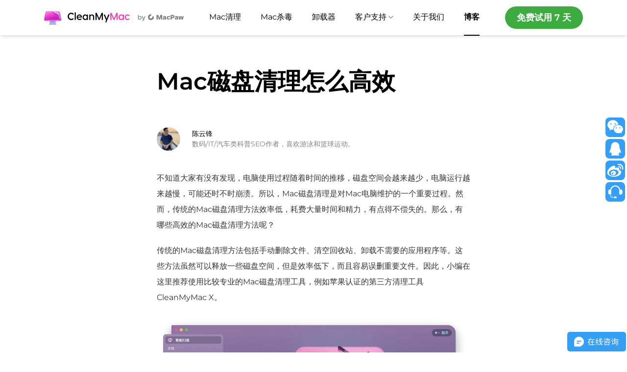

--- FILE ---
content_type: text/html; charset=UTF-8
request_url: https://www.cleanmymac.cn/blog/mac-disk-cleanup.html
body_size: 17344
content:
<!DOCTYPE html>
<html lang="zh" class="h-full" >
    <head>
        <meta http-equiv="Content-Type" content="text/html; charset=UTF-8" />
        <title>Mac磁盘清理怎么高效</title>
                    <meta name="description" content="不知道大家有没有发现，电脑使用过程随着时间的推移，磁盘空间会越来越少，电脑运行越来越慢，可能还时不时崩溃。所以，Mac磁盘清理是对Mac电脑维护的一个重要过程。然而，传统的Mac磁盘清理方法效率低，耗费大量时间和精力，有点得不偿失的。那么，有哪些高效的Mac磁盘清理方法呢？" />
        
        <meta name="keywords" content="mac 磁盘清理" />
        <meta property="og:site_name" content="CleanMyMac" />
        <meta property="og:type" content="website" />
        <meta property="og:title" content="Mac磁盘清理怎么高效" />
                    <meta property="og:description" content="不知道大家有没有发现，电脑使用过程随着时间的推移，磁盘空间会越来越少，电脑运行越来越慢，可能还时不时崩溃。所以，Mac磁盘清理是对Mac电脑维护的一个重要过程。然而，传统的Mac磁盘清理方法效率低，耗费大量时间和精力，有点得不偿失的。那么，有哪些高效的Mac磁盘清理方法呢？" />
        
        <meta property="og:image" content="blog_articles/June2023/IdeJkxk63nfKuWc10OaC.jpg" />

        <meta content="width=device-width, initial-scale=1" name="viewport" />
        <meta name="csrf-token" content="NgymU5m3eVV7gnS3XOmdkalVJyjzIQ0SVo1ItYeU" />
        <meta name="baidu-site-verification" content="code-RDChT7Y1nv" />
        <link
        rel="canonical"
        hreflang="zh"
        href="https://www.cleanmymac.cn/blog/mac-disk-cleanup.html"
    />
                <link rel="apple-touch-icon" sizes="180x180" href="https://cdn.cleanmymac.cn/images/favicons/apple-touch-icon.6e081894d61f07de2a60.png" />
        <link rel="icon" type="image/png" sizes="32x32" href="https://cdn.cleanmymac.cn/images/favicons/favicon-32x32.418d17d25d19cf0e6644.png" />
        <link rel="icon" type="image/png" sizes="16x16" href="https://cdn.cleanmymac.cn/images/favicons/favicon-16x16.cad8cd6f893cf5e31ffb.png" />
            <link href="https://cdn.cleanmymac.cn/css/blog.cd5d39f81e45c37e78fa.css" rel="stylesheet" type="text/css" />

        <script>
        var _hmt = _hmt || [];

        (function () {
            var hm = document.createElement('script');
            hm.src = 'https://hm.baidu.com/hm.js?1321dfe62e69fcb05dcbf13814b485a0';
            var s = document.getElementsByTagName('script')[0];
            s.parentNode.insertBefore(hm, s);
        })();
    </script>

    <script>
        window._agl = window._agl || [];
        (function () {
            _agl.push(['production', '_f7L2XwGXjyszb4d1e2oxPybgD']);
            (function () {
                var agl = document.createElement('script');
                agl.type = 'text/javascript';
                agl.async = true;
                agl.src = 'https://fxgate.baidu.com/angelia/fcagl.js?production=_f7L2XwGXjyszb4d1e2oxPybgD';
                var s = document.getElementsByTagName('script')[0];
                s.parentNode.insertBefore(agl, s);
            })();
        })();
    </script>

        <!-- Google Tag Manager -->
    <script>
        (function (w, d, s, l, i) {
            w[l] = w[l] || [];
            w[l].push({ 'gtm.start': new Date().getTime(), event: 'gtm.js' });
            var f = d.getElementsByTagName(s)[0],
                j = d.createElement(s),
                dl = l != 'dataLayer' ? '&l=' + l : '';
            j.async = true;
            j.src = 'https://www.googletagmanager.com/gtm.js?id=' + i + dl;
            f.parentNode.insertBefore(j, f);
        })(window, document, 'script', 'dataLayer', 'GTM-T33VV43');
    </script>
    <!-- End Google Tag Manager -->



        <link
            rel="preload"
            href="https://cdn.cleanmymac.cn/fonts/montserrat-latin-wght-normal.woff2"
            as="font"
            type="font/woff2"
            crossorigin
        />
    </head>
    <body
        class=" mb-12 flex min-h-full flex-col sm:mb-0"
    >
        <!-- Google Tag Manager (noscript) -->
    <noscript>
        <iframe
            src="https://www.googletagmanager.com/ns.html?id=GTM-T33VV43"
            height="0"
            width="0"
            style="display: none; visibility: hidden"
        ></iframe>
    </noscript>
    <!-- End Google Tag Manager (noscript) -->

                    <div class="relative z-50 w-full pt-[72px] lg:sticky lg:top-0 lg:pt-0">
    
    <header
        class="shadow-md lg:top-0 lg:pr-5 fixed top-0 z-30 w-full bg-white lg:relative lg:sticky"
        data-header
    >
        <div
            class="mx-auto flex h-18 w-full max-w-screen-lg items-center justify-between py-3 pl-5 pr-3 lg:py-0 lg:pl-5 lg:pr-0"
        >
            <div class="flex w-full items-center justify-between lg:w-auto">
                <div class="flex items-center space-x-4">
                    <a
                        class="flex items-center space-x-3"
                        href="https://www.cleanmymac.cn/"
                        data-analytics
                        data-analytics-type="automaticHandler"
                        data-analytics-action="Click CleanMyMac"
                        data-analytics-label="Header"
                    >
                        <picture
     class="w-8 xs:w-auto"     >
    
    <source srcset="https://cdn.cleanmymac.cn/images/cmm5.dccfc529ae8ba38d9475.webp 1x, https://cdn.cleanmymac.cn/images/cmm5@2x.1bfac048b41a97bf247a.webp 2x" type="image/webp" />
    <source srcset="https://cdn.cleanmymac.cn/images/cmm5.d0a7e1a09d4b4e4bcd68.png 1x, https://cdn.cleanmymac.cn/images/cmm5@2x.af8eaacaabe23753560c.png 2x" type="image/png" />
    <img
        class=""
        src="https://cdn.cleanmymac.cn/images/cmm5.d0a7e1a09d4b4e4bcd68.png"
        srcset="https://cdn.cleanmymac.cn/images/cmm5@2x.af8eaacaabe23753560c.png 2x"
        alt="CleanMyMac logo"
         width="36"          height="28"     />
</picture>
                        <svg
        class="mr-1 max-w-27 xs:max-w-full"
        width="127"
        height="21"
        viewBox="0 0 127 21"
        fill="none"
        xmlns="http://www.w3.org/2000/svg"
    >
        <path
            d="M4.029 4.836a4.6 4.6 0 0 1 1.498-1.043 4.6 4.6 0 0 1 1.854-.375q.624 0 1.244.203c.411.135.82.336 1.218.599s.8.595 1.194.989l.056.056 1.583-1.65-.038-.052a5.5 5.5 0 0 0-1.348-1.307 6.8 6.8 0 0 0-1.835-.896 6.8 6.8 0 0 0-2.074-.323c-.994 0-1.935.19-2.792.562a7 7 0 0 0-2.271 1.584 7.5 7.5 0 0 0-1.53 2.364A7.6 7.6 0 0 0 .236 8.45c0 1.091.172 2.105.51 3.015a7.1 7.1 0 0 0 1.448 2.385 6.4 6.4 0 0 0 2.211 1.554c.844.36 1.783.543 2.793.543a8.2 8.2 0 0 0 2.03-.26 7.8 7.8 0 0 0 1.832-.72c.548-.304.989-.65 1.31-1.027l.036-.042-1.193-1.947-.07.07a5.6 5.6 0 0 1-1.035.813 4.95 4.95 0 0 1-2.536.71c-.73 0-1.402-.12-2-.355a4.4 4.4 0 0 1-1.55-1.021 4.6 4.6 0 0 1-1.001-1.613c-.236-.626-.356-1.334-.356-2.105 0-.728.124-1.408.365-2.022a4.9 4.9 0 0 1 1.004-1.591zm12.766-4.5h-2.278V15.74h2.278zM27.78 6.049a5 5 0 0 0-1.601-1.12 4.85 4.85 0 0 0-1.99-.41c-.803 0-1.558.145-2.243.429a5.15 5.15 0 0 0-1.779 1.213 5.7 5.7 0 0 0-1.159 1.848c-.278.707-.417 1.498-.417 2.356 0 1.081.25 2.05.744 2.883a5.35 5.35 0 0 0 2.049 1.976c.867.479 1.873.72 2.995.72.514 0 1.045-.073 1.576-.218a7.6 7.6 0 0 0 1.52-.593c.477-.25.89-.545 1.224-.879l.046-.046-1.158-1.628-.066.056c-.527.46-1.024.78-1.472.954a4 4 0 0 1-1.465.263c-.74 0-1.4-.15-1.962-.445a3.17 3.17 0 0 1-1.308-1.257 3.6 3.6 0 0 1-.425-1.315h8.264l.023-.983a5.7 5.7 0 0 0-.346-2.12 4.9 4.9 0 0 0-1.046-1.684zm-6.549 2.2c.253-.526.63-.93 1.122-1.202.495-.274 1.113-.413 1.837-.413a2.74 2.74 0 0 1 2.225 1.122c.25.344.4.74.438 1.17v.066h-5.877a3.6 3.6 0 0 1 .255-.744m18.028-2.014a4.2 4.2 0 0 0-.686-.74 4 4 0 0 0-1.25-.704 4.7 4.7 0 0 0-1.571-.251 4.8 4.8 0 0 0-2.607.733 5.2 5.2 0 0 0-1.84 2.018c-.45.852-.68 1.839-.68 2.932s.224 2.063.668 2.92c.444.86 1.044 1.547 1.788 2.047a4.37 4.37 0 0 0 2.485.755c.53 0 1.041-.085 1.52-.251a5.4 5.4 0 0 0 1.317-.668 4.3 4.3 0 0 0 .856-.786v1.5h2.3V4.766h-2.3zm.083 3.988c0 .7-.14 1.327-.413 1.871a3.2 3.2 0 0 1-1.138 1.277c-.479.307-1.04.461-1.668.461s-1.165-.156-1.638-.461a3.25 3.25 0 0 1-1.128-1.279c-.274-.542-.413-1.172-.413-1.87 0-.7.139-1.304.413-1.841a3.24 3.24 0 0 1 1.128-1.27c.473-.306 1.023-.46 1.638-.46.614 0 1.19.156 1.668.46.48.308.863.735 1.138 1.268.274.537.413 1.155.413 1.84zm40.711 2.406q-.11.327-.224.653a5 5 0 0 0-.209-.514l-3.38-7.954-.02-.048h-2.644l5.054 11.417-1.858 4.295h2.46l1.852-4.788 4.451-10.818.045-.108h-2.684l-2.843 7.861zM52.105 5.089q-1.03-.54-2.327-.539-.98.001-1.849.38a3.8 3.8 0 0 0-1.428 1.059v-1.22h-2.277V15.74H46.5V9.587q0-1.477.749-2.268.75-.789 2.028-.79 1.277 0 2.018.79.739.791.74 2.268v6.154h2.257V9.247q0-1.499-.58-2.557a3.83 3.83 0 0 0-1.608-1.6zm19.864-3.843v14.493h-2.28V5.79l-4.396 9.95h-1.638L59.24 5.79v9.95h-2.281V1.246h2.466l5.06 11.382 5.038-11.382z"
            fill="#000"
        />
        <path
            d="M112.674 6.234a4.2 4.2 0 0 0-.686-.74 4 4 0 0 0-1.249-.704 4.7 4.7 0 0 0-1.572-.251c-.958 0-1.835.247-2.607.733a5.2 5.2 0 0 0-1.841 2.018c-.45.852-.679 1.839-.679 2.932s.224 2.063.668 2.92c.444.86 1.044 1.547 1.788 2.047a4.37 4.37 0 0 0 2.485.755c.53 0 1.041-.085 1.52-.251a5.4 5.4 0 0 0 1.317-.668q.499-.352.856-.786v1.5h2.3V4.766h-2.3zm.083 3.988c0 .7-.139 1.327-.413 1.871a3.2 3.2 0 0 1-1.138 1.277c-.479.307-1.041.461-1.668.461-.628 0-1.165-.156-1.638-.461a3.25 3.25 0 0 1-1.128-1.279c-.274-.542-.413-1.172-.413-1.87 0-.7.139-1.304.413-1.841a3.24 3.24 0 0 1 1.128-1.27c.473-.306 1.023-.46 1.638-.46.614 0 1.189.156 1.668.46.481.308.863.735 1.138 1.268.274.537.413 1.155.413 1.84zM125.4 12.18l-.059.075q-.428.527-.914.895a3.8 3.8 0 0 1-.998.544 3.2 3.2 0 0 1-1.057.182 3.1 3.1 0 0 1-1.689-.483 3.65 3.65 0 0 1-1.231-1.302c-.307-.542-.463-1.162-.463-1.846 0-.683.149-1.31.444-1.86a3.4 3.4 0 0 1 1.199-1.3 3.2 3.2 0 0 1 1.721-.47c.346 0 .711.075 1.083.222a4.5 4.5 0 0 1 1.074.608q.505.384.829.848l.059.085 1.24-1.522.035-.043-.029-.046c-.419-.682-1.035-1.23-1.835-1.626-.797-.396-1.693-.595-2.661-.595-.967 0-1.931.253-2.73.753a5.4 5.4 0 0 0-1.903 2.05c-.463.859-.699 1.834-.699 2.9s.236 2.041.699 2.9a5.4 5.4 0 0 0 1.903 2.048c.799.5 1.716.755 2.73.755.887 0 1.754-.203 2.578-.607.825-.403 1.47-.923 1.916-1.55l.035-.049-1.273-1.562zM102.201 1.246v14.493h-2.28V5.79l-4.396 9.95h-1.637L89.47 5.79v9.95h-2.28V1.246h2.465l5.06 11.382 5.039-11.382z"
            fill="#FB35B5"
        />
    </svg>



















                    </a>
                    <svg
        class="max-w-20 xs:max-w-full"
        width="94"
        height="15"
        viewBox="0 0 94 15"
        fill="none"
        xmlns="http://www.w3.org/2000/svg"
    >
        <g opacity=".5" fill="#000">
            <path
                d="M27.717 1.893c-.306.172-.413.446-.262.701.152.256.435.296.736.127s.49-.541.362-.762c-.128-.222-.523-.252-.836-.066M27.67 3.23c-.262.15-.351.381-.228.601s.374.254.636.107c.261-.148.418-.463.312-.654-.105-.19-.457-.205-.72-.054m-.112-1.617c-.307.173-.591.135-.736-.127-.145-.261-.04-.525.261-.703.302-.177.71-.156.838.068s-.056.585-.363.762M26.38.99c-.263.15-.51.111-.636-.106-.128-.217-.033-.452.229-.603.261-.15.612-.134.719.056.107.191-.05.503-.313.653"
            />
            <path
                d="M27.153 13.097A6.053 6.053 0 0 1 24.84 1.451a1.673 1.673 0 0 1 1.835 2.717 2 2 0 0 1-.553.373c-.127.066-.267.127-.39.201a2.706 2.706 0 1 0 4.067 2.85q.042-.272.056-.547.006-.277.09-.541a1.674 1.674 0 0 1 3.257.541 6.056 6.056 0 0 1-6.048 6.052M46.6 2.485a.25.25 0 0 0-.24.174l-2.056 6.178h-.029l-2.055-6.18a.25.25 0 0 0-.24-.173h-3.178a.254.254 0 0 0-.254.254v8.91a.254.254 0 0 0 .254.254h1.935a.254.254 0 0 0 .254-.254V5.986a.127.127 0 0 1 .133-.128.13.13 0 0 1 .127.09l1.932 5.787a.255.255 0 0 0 .242.174h1.73a.25.25 0 0 0 .241-.174l1.932-5.786a.14.14 0 0 1 .127-.09.127.127 0 0 1 .128.127v5.663a.254.254 0 0 0 .254.255h1.932a.254.254 0 0 0 .254-.255V2.74a.254.254 0 0 0-.254-.254zm15.117 5.999c0 1.053.68 1.7 1.437 1.7a1.74 1.74 0 0 0 1.32-.588.254.254 0 0 1 .34-.033l1.195.89a.26.26 0 0 1 .092.279.3.3 0 0 1-.05.09c-.708.825-1.692 1.271-2.965 1.271h-.121c-2.026 0-3.667-1.508-3.667-3.508V8.28c0-2 1.64-3.508 3.667-3.508h.12c1.272 0 2.258.45 2.966 1.271a.25.25 0 0 1 .027.292.3.3 0 0 1-.069.077l-1.195.89a.254.254 0 0 1-.34-.032 1.74 1.74 0 0 0-1.32-.589c-.762 0-1.437.646-1.437 1.7zm5.62-5.784a.254.254 0 0 1 .255-.254h4.118c2.093 0 3.525 1.229 3.525 3.188v.136c0 1.97-1.399 3.228-3.525 3.228h-1.941v2.65a.254.254 0 0 1-.254.254h-1.923a.254.254 0 0 1-.255-.254zm3.98 4.288c.838 0 1.477-.508 1.477-1.257v-.043c0-.715-.611-1.221-1.422-1.221h-1.603v2.521zM51.28 10.001c0 1.183.977 2.1 2.352 2.1 1.073 0 1.637-.456 2.131-.843q.035.233.102.458a.254.254 0 0 0 .244.183h1.68a.254.254 0 0 0 .253-.254v-3.95c0-1.79-1.183-2.953-3.05-2.953h-.188a6.4 6.4 0 0 0-2.991.725.253.253 0 0 0-.097.36l.75 1.205a.254.254 0 0 0 .32.097c.727-.332 1.306-.45 1.83-.45.686 0 1.089.414 1.089 1.115h-.484c-2.72 0-3.94.653-3.94 2.207m2.063-.091c0-.595.96-.784 2.13-.784h.23v.762a2.03 2.03 0 0 1-1.483.636c-.453-.005-.882-.202-.882-.614zm22.446.091c0 1.182.976 2.1 2.351 2.1 1.073 0 1.638-.456 2.132-.843q.034.233.102.458a.254.254 0 0 0 .244.183h1.679a.254.254 0 0 0 .254-.254v-3.95c0-1.79-1.183-2.953-3.05-2.953h-.191a6.4 6.4 0 0 0-2.987.725.254.254 0 0 0-.097.36l.75 1.205a.254.254 0 0 0 .32.097c.728-.332 1.306-.45 1.83-.45.686 0 1.089.414 1.089 1.114h-.484c-2.717 0-3.942.654-3.942 2.208m2.063-.091c0-.595.96-.784 2.13-.784h.23v.762a2.02 2.02 0 0 1-1.483.636c-.449-.005-.88-.202-.88-.614zm8.587-.668 1.034-4.167a.254.254 0 0 1 .247-.193h1.736a.254.254 0 0 1 .247.193l1.04 4.168a.13.13 0 0 0 .128.097.13.13 0 0 0 .127-.11l.55-4.127a.254.254 0 0 1 .255-.22h1.808a.255.255 0 0 1 .255.307l-1.399 6.514a.254.254 0 0 1-.254.202h-2.258a.254.254 0 0 1-.245-.184l-1.095-3.814h-.054l-1.095 3.814a.254.254 0 0 1-.244.184h-2.264a.254.254 0 0 1-.254-.202l-1.388-6.516a.254.254 0 0 1 .254-.307h1.814a.255.255 0 0 1 .254.221l.55 4.127a.13.13 0 0 0 .127.11.135.135 0 0 0 .124-.097M4.57 12.03q-.776 0-1.442-.299a3 3 0 0 1-1.115-.856q-.027.23-.095.544-.054.299-.122.503H.735V2.13H2.08v3.685q.45-.517 1.088-.789.653-.285 1.4-.285h.069q.951 0 1.727.448.774.45 1.21 1.238.435.789.435 1.768v.38q0 .98-.435 1.768-.436.79-1.21 1.238-.776.448-1.727.448zm-.19-1.223q.652 0 1.155-.286.518-.285.789-.802.272-.518.272-1.17v-.326q0-.666-.272-1.17a1.9 1.9 0 0 0-.789-.802q-.502-.3-1.156-.3h-.081q-.652 0-1.156.3-.504.285-.789.802-.272.504-.272 1.17v.326q0 .652.272 1.17.285.516.789.802.502.285 1.156.286zm6.084 3.78q-.341 0-.667-.054a2 2 0 0 1-.571-.19v-1.157a2.3 2.3 0 0 0 .49.15q.245.054.462.054.476 0 .802-.272.34-.27.612-.802L8.532 4.85h1.47l2.27 5.685h.095L14.34 4.85h1.387l-2.638 7.398q-.394 1.074-1.006 1.7-.6.639-1.619.639"
            />
        </g>
    </svg>




















                </div>
                <button
                    class="flex h-10 w-10 flex-col items-center justify-center p-3 lg:hidden"
                    type="button"
                    data-header-trigger
                >
                    <span class="block h-0.5 w-4 rounded-sm bg-black transition-all duration-300 ease-out"></span>
                    <span
                        class="my-[3px] block h-0.5 w-4 rounded-sm bg-black transition-all duration-200 ease-out"
                    ></span>
                    <span class="block h-0.5 w-4 rounded-sm bg-black transition-all duration-300 ease-out"></span>
                </button>
            </div>

            <nav>
                <ul class="header-links -mx-2 hidden lg:flex">
                    <li class=" relative px-5">
                        <a
                            class="flex items-center space-x-1 border-b-2 border-transparent py-6 transition-all duration-200 ease-in-out hover:border-current hover:font-medium"
                            href="https://www.cleanmymac.cn/mac-cleanup"
                            data-analytics
                            data-analytics-action="Click CleanUp"
                            data-analytics-type="automaticHandler"
                            data-analytics-label="Header"
                        >
                            <span>Mac清理</span>
                        </a>
                    </li>
                    <li class=" relative px-5">
                        <a
                            class="flex items-center space-x-1 border-b-2 border-transparent py-6 transition-all duration-200 ease-in-out hover:border-current hover:font-medium"
                            href="https://www.cleanmymac.cn/protection"
                            data-analytics
                            data-analytics-action="Click Protection"
                            data-analytics-type="automaticHandler"
                            data-analytics-label="Header"
                        >
                            <span>Mac杀毒</span>
                        </a>
                    </li>
                    <li class=" relative px-5">
                        <a
                            class="flex items-center space-x-1 border-b-2 border-transparent py-6 transition-all duration-200 ease-in-out hover:border-current hover:font-medium"
                            href="https://www.cleanmymac.cn/uninstaller-utility"
                            data-analytics
                            data-analytics-action="Click Uninstaller Utility"
                            data-analytics-type="automaticHandler"
                            data-analytics-label="Header"
                        >
                            <span>卸载器</span>
                        </a>
                    </li>
                    <li class=" px-5">
                        <a
                            data-submenu-dropdown-type="support"
                            class="flex items-center space-x-1 border-b-2 border-transparent py-6 transition-all duration-200 ease-in-out hover:border-current hover:font-medium"
                            href="https://www.cleanmymac.cn/support"
                            data-analytics
                            data-analytics-action="Click Customer Support"
                            data-analytics-type="automaticHandler"
                            data-analytics-label="Header"
                        >
                            <span>客户支持</span>
                            <svg
                                width="10"
                                height="6"
                                viewBox="0 0 10 6"
                                fill="none"
                                xmlns="http://www.w3.org/2000/svg"
                            >
                                <path
                                    d="M1 1L5 5L9 1"
                                    stroke="#979797"
                                    stroke-width="1.5"
                                    stroke-linecap="round"
                                    stroke-linejoin="round"
                                />
                            </svg>
                        </a>
                    </li>
                    <li class=" px-5">
                        <a
                            class="flex items-center space-x-1 border-b-2 border-transparent py-6 transition-all duration-200 ease-in-out hover:border-current hover:font-medium"
                            href="https://www.cleanmymac.cn/about"
                            data-analytics
                            data-analytics-action="Click About Us"
                            data-analytics-type="automaticHandler"
                            data-analytics-label="Header"
                        >
                            <span>关于我们</span>
                        </a>
                    </li>
                    <li class="-active px-5">
                        <a
                            class="block border-b-2 border-transparent py-6 transition-all duration-200 ease-in-out hover:border-current hover:font-medium"
                            href="https://www.cleanmymac.cn/blog"
                        >
                            博客
                        </a>
                    </li>
                </ul>
            </nav>

                            <a
    class="cta hidden px-6 py-3 lg:inline-flex text-lg leading-tight"
    href="https://my.macpaw.com/trial/cleanmymac"
    target="_blank"
    data-agl-cvt="6"
    data-analytics
    data-analytics-type="getTrial"
    data-analytics-label="Header"
>
    免费试用 7 天
</a>
                    </div>
        <div class="z-50 hidden flex-col justify-between" data-header-mobile-menu>
    <nav class="flex-grow overflow-auto pt-3">
        <ul data-accordion="mobileMenu">
                            <li>
                    <div
                        class=" flex h-14 w-full items-center justify-between px-5"
                    >
                        <a
                            class="flex h-full flex-grow items-center hover:font-medium"
                            href="https://www.cleanmymac.cn/mac-cleanup"
                            data-analytics
                            data-analytics-action="Click CleanUp"
                            data-analytics-type="automaticHandler"
                            data-analytics-label="Header"
                            data-accordion-title
                        >
                            Mac清理
                        </a>

                                            </div>

                                    </li>
                            <li>
                    <div
                        class=" flex h-14 w-full items-center justify-between px-5"
                    >
                        <a
                            class="flex h-full flex-grow items-center hover:font-medium"
                            href="https://www.cleanmymac.cn/protection"
                            data-analytics
                            data-analytics-action="Click Protection"
                            data-analytics-type="automaticHandler"
                            data-analytics-label="Header"
                            data-accordion-title
                        >
                            Mac杀毒
                        </a>

                                            </div>

                                    </li>
                            <li>
                    <div
                        class=" flex h-14 w-full items-center justify-between px-5"
                    >
                        <a
                            class="flex h-full flex-grow items-center hover:font-medium"
                            href="https://www.cleanmymac.cn/uninstaller-utility"
                            data-analytics
                            data-analytics-action="Click Uninstaller Utility"
                            data-analytics-type="automaticHandler"
                            data-analytics-label="Header"
                            data-accordion-title
                        >
                            卸载器
                        </a>

                                            </div>

                                    </li>
                            <li>
                    <div
                        class=" flex h-14 w-full items-center justify-between px-5"
                    >
                        <a
                            class="flex h-full flex-grow items-center hover:font-medium"
                            href="https://www.cleanmymac.cn/support"
                            data-analytics
                            data-analytics-action="Click Customer Support"
                            data-analytics-type="automaticHandler"
                            data-analytics-label="Header"
                            data-accordion-title
                        >
                            客户支持
                        </a>

                                                    <button
                                type="button"
                                class="flex h-full flex-grow items-center justify-end"
                                aria-expanded="false"
                                aria-controls="supportSubMenu"
                                aria-label="Toggle submenu for support pages"
                            >
                                <svg
        class="transition-transform duration-200 ease-in-out"
        width="10"
        height="10"
        viewBox="0 0 16 10"
        fill="none"
        xmlns="http://www.w3.org/2000/svg"
        data-details-marker
    >
        <path
            fill-rule="evenodd"
            clip-rule="evenodd"
            d="M15.7091 1.70526C16.0985 1.31365 16.0967 0.680483 15.7051 0.291048C15.3135 -0.0983866 14.6804 -0.0966227 14.2909 0.294988L7.9827 6.63846L1.71101 0.296941C1.32265 -0.0957393 0.689499 -0.0992448 0.296819 0.289111C-0.0958614 0.677468 -0.0993669 1.31062 0.288989 1.7033L7.26973 8.76178C7.66038 9.15677 8.29809 9.15765 8.68982 8.76373L15.7091 1.70526Z"
            fill="#7D7D7D"
        />
    </svg>






                            </button>
                                            </div>

                                            <ul
                            class="px-6"
                            id="supportSubMenu"
                            role="navigation"
                            aria-label="support pages"
                            hidden
                        >
                                                            <li>
                                    <a
                                        href="https://www.cleanmymac.cn/support/faq"
                                        class="block py-4 hover:font-medium"
                                        data-analytics
                                        data-analytics-type="automaticHandler"
                                        data-analytics-action="Click FAQ"
                                        data-analytics-label="Header"
                                                                            >
                                        <div class="flex items-center">
                                            <svg
        class="mr-2 flex h-auto w-6 flex-shrink-0 items-center"
        fill="none"
        height="73"
        viewBox="0 0 72 73"
        width="72"
        xmlns="http://www.w3.org/2000/svg"
        xmlns:xlink="http://www.w3.org/1999/xlink"
    >
        <clipPath id="a">
            <path d="m0 .761719h72v72h-72z" />
        </clipPath>
        <g clip-path="url(#a)">
            <path
                clip-rule="evenodd"
                d="m.762715 18.2599c-.762715 2.6772-.762715 5.9528-.762715 12.5042 0 6.5513 0 9.8269.762715 12.5042 1.756625 6.1659 6.360435 11.0804 12.328185 13.26v11.5419c0 1.3371 1.4992 2.1261 2.6013 1.3692l17.035-11.7006h12.2981c6.5513 0 9.827 0 12.5042-.7627 6.6332-1.8898 11.818-7.0746 13.7078-13.7078.7627-2.6773.7627-5.9529.7627-12.5042 0-6.5514 0-9.827-.7627-12.5042-1.8898-6.6333-7.0746-11.81808-13.7078-13.70782-2.6772-.76271-5.9529-.76271-12.5042-.76271h-18.0506c-6.5513 0-9.827 0-12.5042.76271-6.63324 1.88974-11.81805 7.07452-13.707785 13.70782z"
                fill="#ffbff6"
                fill-rule="evenodd"
            />
            <g stroke="#7b004c" stroke-linecap="round" stroke-width="4.98287">
                <path d="m52.3636 24.0204h-32.7272" />
                <path d="m49.0909 37.5078h-26.1818" />
            </g>
        </g>
    </svg>










                                            <p class="m-0 text-3.5">常问问题</p>
                                        </div>
                                    </a>
                                </li>
                                                            <li>
                                    <a
                                        href="https://www.cleanmymac.cn/support/contact?qt=qt_feature_request"
                                        class="block py-4 hover:font-medium"
                                        data-analytics
                                        data-analytics-type="automaticHandler"
                                        data-analytics-action="Click Suggest Feature"
                                        data-analytics-label="Header"
                                                                            >
                                        <div class="flex items-center">
                                            <svg
        class="mr-2 flex h-auto w-6 flex-shrink-0 items-center"
        fill="none"
        height="73"
        viewBox="0 0 72 73"
        width="72"
        xmlns="http://www.w3.org/2000/svg"
        xmlns:xlink="http://www.w3.org/1999/xlink"
    >
        <clipPath id="a">
            <path d="m0 .761719h72v72h-72z" />
        </clipPath>
        <g clip-path="url(#a)">
            <circle cx="36" cy="36.7617" fill="#d4adff" r="36" />
            <path
                clip-rule="evenodd"
                d="m38.7 22.3617c0-1.4911-1.2088-2.7-2.7-2.7-1.4911 0-2.7 1.2089-2.7 2.7v11.7h-11.7c-1.4911 0-2.7 1.2089-2.7 2.7 0 1.4912 1.2089 2.7 2.7 2.7h11.7v11.7c0 1.4912 1.2089 2.7 2.7 2.7 1.4912 0 2.7-1.2088 2.7-2.7v-11.7h11.7c1.4912 0 2.7-1.2088 2.7-2.7 0-1.4911-1.2088-2.7-2.7-2.7h-11.7z"
                fill="#4b0b76"
                fill-rule="evenodd"
            />
        </g>
    </svg>













                                            <p class="m-0 text-3.5">功能建议</p>
                                        </div>
                                    </a>
                                </li>
                                                            <li>
                                    <a
                                        href="https://macpaw.com/zh/support/license-retrieval"
                                        class="block py-4 hover:font-medium"
                                        data-analytics
                                        data-analytics-type="automaticHandler"
                                        data-analytics-action="Click License Retrieval"
                                        data-analytics-label="Header"
                                         target="_blank" rel="noreferrer"                                     >
                                        <div class="flex items-center">
                                            <svg
        class="mr-2 flex h-auto w-6 flex-shrink-0 items-center"
        fill="none"
        height="73"
        viewBox="0 0 72 73"
        width="72"
        xmlns="http://www.w3.org/2000/svg"
        xmlns:xlink="http://www.w3.org/1999/xlink"
    >
        <clipPath id="a">
            <path d="m0 .761719h72v72h-72z" />
        </clipPath>
        <g clip-path="url(#a)">
            <path
                d="m16.8901 64.2791c-2.8484 0-4.9624-.6902-6.3421-2.0705-1.37971-1.3803-2.06956-3.4953-2.06956-6.345v-6.7792c0-.6011-.2114-1.1243-.63421-1.5695l-4.80668-4.8423c-2.00278-2.0037-3.0152969-3.974-3.03755-5.9109 0-1.9369 1.01252-3.9183 3.03755-5.9443l4.80668-4.8088c.42281-.4453.63421-.9685.63421-1.5696v-6.7791c0-2.8943.67872-5.0204 2.03616-6.3784 1.3797-1.38037 3.5049-2.07053 6.3755-2.07053h6.8095c.6008 0 1.1126-.20037 1.5354-.6011l4.8067-4.80886c2.0473-2.02596 4.0278-3.038932 5.9416-3.038932 1.936-.022263 3.9166.990712 5.9416 3.038932l4.84 4.80886c.4006.40073.9124.6011 1.5355.6011h6.8095c2.8706 0 4.9847.70129 6.3421 2.10383 1.3797 1.3804 2.0696 3.4954 2.0696 6.3451v6.7791c0 .6011.2114 1.1243.6342 1.5696l4.7733 4.8088c2.0473 2.026 3.0709 4.0074 3.0709 5.9443s-1.0236 3.9072-3.0709 5.9109l-4.7733 4.8423c-.4228.4452-.6342.9684-.6342 1.5695v6.7792c0 2.8719-.6899 4.9869-2.0696 6.345-1.3797 1.3803-3.4937 2.0705-6.3421 2.0705h-6.8095c-.6231 0-1.1349.2115-1.5355.6345l-4.84 4.7754c-2.0028 2.0483-3.9722 3.0724-5.9082 3.0724-1.936.0222-3.9277-1.0019-5.975-3.0724l-4.8067-4.7754c-.4228-.423-.9346-.6345-1.5354-.6345z"
                fill="#aadfff"
                opacity=".72"
            />
            <path
                d="m24.5461 36.7617 9.8185 11.4548 14.7261-21.2732"
                stroke="#07245f"
                stroke-linecap="round"
                stroke-linejoin="round"
                stroke-width="4.90909"
            />
        </g>
    </svg>











                                            <p class="m-0 text-3.5">许可证管理</p>
                                        </div>
                                    </a>
                                </li>
                                                            <li>
                                    <a
                                        href="https://www.cleanmymac.cn/support/contact"
                                        class="block py-4 hover:font-medium"
                                        data-analytics
                                        data-analytics-type="automaticHandler"
                                        data-analytics-action="Click Contact Us"
                                        data-analytics-label="Header"
                                                                            >
                                        <div class="flex items-center">
                                            <svg
        class="mr-2 flex h-auto w-6 flex-shrink-0 items-center"
        fill="none"
        height="73"
        viewBox="0 0 72 73"
        width="72"
        xmlns="http://www.w3.org/2000/svg"
        xmlns:xlink="http://www.w3.org/1999/xlink"
    >
        <mask id="a" height="49" maskUnits="userSpaceOnUse" width="66" x="3" y="12">
            <rect fill="#ffcd89" height="48" rx="12" width="66" x="3" y="12.7617" />
        </mask>
        <g mask="url(#a)">
            <rect fill="#ffcd89" height="48" rx="12" width="66" x="3" y="12.7617" />
            <path
                d="m12 21.7617 20.049 17.5429c2.2621 1.9794 5.6399 1.9794 7.902 0l20.049-17.5429"
                stroke="#8b2700"
                stroke-linecap="round"
                stroke-linejoin="round"
                stroke-width="4.5"
            />
        </g>
    </svg>












                                            <p class="m-0 text-3.5">联系我们</p>
                                        </div>
                                    </a>
                                </li>
                                                    </ul>
                                    </li>
                            <li>
                    <div
                        class=" flex h-14 w-full items-center justify-between px-5"
                    >
                        <a
                            class="flex h-full flex-grow items-center hover:font-medium"
                            href="https://www.cleanmymac.cn/about"
                            data-analytics
                            data-analytics-action="Click About Us"
                            data-analytics-type="automaticHandler"
                            data-analytics-label="Header"
                            data-accordion-title
                        >
                            关于我们
                        </a>

                                            </div>

                                    </li>
                            <li>
                    <div
                        class="bg-gray-100 flex h-14 w-full items-center justify-between px-5"
                    >
                        <a
                            class="flex h-full flex-grow items-center hover:font-medium"
                            href="https://www.cleanmymac.cn/blog"
                            data-analytics
                            data-analytics-action=""
                            data-analytics-type="automaticHandler"
                            data-analytics-label=""
                            data-accordion-title
                        >
                            博客
                        </a>

                                            </div>

                                    </li>
                    </ul>
    </nav>
    <div class="flex flex-shrink-0 flex-col items-center border-t border-gray-300 py-8">
        <a
    class="cta mx-auto mb-9 w-60 py-2.5"
    href="https://my.macpaw.com/trial/cleanmymac"
    target="_blank"
    data-agl-cvt="6"
    data-analytics
    data-analytics-type="getTrial"
    data-analytics-label="Header"
>
    免费试用 7 天
</a>
        <svg width="142" height="14" fill="none" xmlns="http://www.w3.org/2000/svg">
        <g opacity=".5" fill="#000">
            <path
                d="M78.654 1.894c-.292.164-.393.425-.25.668.145.244.415.282.702.121.287-.16.468-.516.345-.726-.122-.211-.499-.24-.797-.063ZM78.61 3.168c-.25.143-.335.363-.218.573.118.21.356.242.606.102s.398-.441.298-.623c-.1-.182-.436-.196-.686-.052ZM78.5 1.628c-.291.165-.562.129-.7-.12-.138-.25-.038-.501.249-.67.287-.17.676-.15.798.064.123.213-.053.557-.346.726ZM77.378 1.033c-.25.145-.485.107-.606-.1-.12-.207-.031-.431.218-.574.25-.143.584-.129.686.053.102.182-.047.478-.298.621Z"
            />
            <path
                d="M78.116 12.57A5.767 5.767 0 0 1 75.91 1.473a1.594 1.594 0 0 1 1.75 2.588 1.871 1.871 0 0 1-.527.356c-.121.063-.255.121-.372.192a2.579 2.579 0 1 0 3.876 2.715 5.11 5.11 0 0 0 .053-.52c.004-.176.032-.35.085-.517a1.595 1.595 0 0 1 3.104.516 5.77 5.77 0 0 1-5.763 5.767ZM96.645 2.458a.242.242 0 0 0-.228.166l-1.959 5.887h-.028l-1.958-5.888a.242.242 0 0 0-.23-.166h-3.027a.242.242 0 0 0-.242.242v8.49a.242.242 0 0 0 .242.243h1.843a.242.242 0 0 0 .242-.242V5.794a.12.12 0 0 1 .128-.121.128.128 0 0 1 .12.086l1.842 5.513a.242.242 0 0 0 .23.166h1.648a.242.242 0 0 0 .23-.166l1.841-5.513a.13.13 0 0 1 .122-.086.121.121 0 0 1 .12.12v5.398a.242.242 0 0 0 .243.242h1.84a.242.242 0 0 0 .243-.242V2.7a.242.242 0 0 0-.242-.243h-3.02ZM111.049 8.174c0 1.004.648 1.62 1.37 1.62a1.652 1.652 0 0 0 1.258-.56.244.244 0 0 1 .324-.032l1.138.848a.245.245 0 0 1 .097.168.234.234 0 0 1-.057.185c-.675.786-1.612 1.21-2.826 1.21h-.115c-1.93 0-3.494-1.437-3.494-3.342v-.29c0-1.906 1.564-3.344 3.494-3.344h.115c1.212 0 2.151.43 2.826 1.212a.225.225 0 0 1 .047.086c.01.032.013.065.009.098a.255.255 0 0 1-.03.093.245.245 0 0 1-.066.074l-1.138.848a.243.243 0 0 1-.324-.03 1.654 1.654 0 0 0-1.258-.561c-.727 0-1.37.615-1.37 1.619v.098ZM116.406 2.663a.244.244 0 0 1 .242-.242h3.925c1.995 0 3.358 1.17 3.358 3.037v.13c0 1.878-1.332 3.076-3.358 3.076h-1.85v2.525a.241.241 0 0 1-.242.242h-1.833a.243.243 0 0 1-.242-.242V2.663Zm3.792 4.086c.799 0 1.408-.484 1.408-1.198v-.04c0-.683-.583-1.165-1.355-1.165h-1.528V6.75h1.475ZM101.105 9.62c0 1.126.931 2 2.241 2 1.022 0 1.56-.434 2.031-.802.022.147.054.293.097.436a.243.243 0 0 0 .233.174h1.6a.241.241 0 0 0 .242-.242V7.422c0-1.706-1.128-2.814-2.907-2.814h-.179a6.073 6.073 0 0 0-2.85.692.25.25 0 0 0-.121.15.252.252 0 0 0 .029.192l.714 1.149a.245.245 0 0 0 .305.092c.694-.317 1.245-.43 1.744-.43.654 0 1.038.396 1.038 1.063h-.462c-2.592 0-3.755.623-3.755 2.104Zm1.966-.087c0-.567.915-.748 2.03-.748h.218v.727a1.948 1.948 0 0 1-1.412.606c-.432-.005-.841-.193-.841-.585h.005ZM124.459 9.62c0 1.126.93 2 2.241 2 1.022 0 1.56-.434 2.031-.802.022.147.054.293.097.436a.243.243 0 0 0 .232.174h1.6a.241.241 0 0 0 .242-.242V7.422c0-1.706-1.127-2.814-2.906-2.814h-.182a6.075 6.075 0 0 0-2.846.692.245.245 0 0 0-.127.25.24.24 0 0 0 .035.092l.714 1.148a.24.24 0 0 0 .305.093c.693-.317 1.244-.43 1.743-.43.654 0 1.038.396 1.038 1.063h-.461c-2.588 0-3.756.623-3.756 2.104Zm1.966-.087c0-.567.915-.748 2.03-.748h.218v.727a1.938 1.938 0 0 1-1.413.605c-.427-.004-.839-.192-.839-.584h.004ZM134.608 8.896l.986-3.97a.24.24 0 0 1 .235-.184h1.655a.243.243 0 0 1 .235.184l.991 3.971c.007.027.023.05.045.068a.121.121 0 0 0 .077.024.122.122 0 0 0 .121-.104l.524-3.933a.243.243 0 0 1 .242-.21h1.724a.242.242 0 0 1 .242.293l-1.332 6.207a.241.241 0 0 1-.242.192h-2.153a.242.242 0 0 1-.232-.175l-1.044-3.634h-.051l-1.044 3.634a.243.243 0 0 1-.233.176h-2.157a.245.245 0 0 1-.156-.053.245.245 0 0 1-.086-.14l-1.323-6.208a.248.248 0 0 1 .05-.206.247.247 0 0 1 .193-.088h1.728a.243.243 0 0 1 .242.211l.525 3.933c.004.029.018.056.041.075.022.019.05.03.08.029a.129.129 0 0 0 .117-.092Z"
            />
        </g>
        <g opacity=".5" fill="#000">
            <path
                d="M4.821 11.57C2.18 11.57.31 9.647.31 7.002V6.94c0-2.632 1.883-4.568 4.486-4.568 1.53 0 2.768.683 3.703 1.923L6.856 5.572c-.543-.784-1.112-1.164-1.908-1.164h-.013c-1.365 0-2.25 1.025-2.25 2.531v.076c0 1.468.885 2.505 2.212 2.505h.013c.821 0 1.504-.405 1.984-1.138L8.512 9.66c-.797 1.202-2.124 1.91-3.678 1.91H4.82ZM9.474 11.393v-6.58h1.744c.088.266.177.709.19.974.505-.607 1.276-.974 2.211-.974h.202V6.85a1.978 1.978 0 0 0-.568-.1c-1.05 0-1.58.48-1.58 1.189v3.454h-2.2ZM16.627 11.545c-1.34 0-2.288-.785-2.288-1.949v-.139c0-1.405 1.302-2.138 3.905-2.138h.455v-.114c0-.506-.34-.886-1.087-.886h-.063c-.632 0-1.365.228-2.085.62l-.821-1.493c.783-.481 1.92-.785 3.02-.785h.14c1.806 0 2.931.975 2.931 2.658v2.43c0 .581.101 1.075.227 1.644H18.94a3.603 3.603 0 0 1-.177-.747c-.43.494-1.163.899-2.136.899Zm.632-1.594c.505 0 1.074-.203 1.453-.595v-.873h-.48c-1.2 0-1.82.303-1.82.822v.05c0 .342.341.596.847.596ZM22.527 11.393V6.496h-.847V5.142c.24-.076.569-.14.847-.177v-.304c0-1.455.77-2.353 2.186-2.353.48 0 1.2.088 1.63.227V4.18a2.396 2.396 0 0 0-.985-.215c-.544 0-.784.228-.784.873v.102h1.82v1.556h-1.668v4.897h-2.2ZM30.292 11.494c-1.416 0-2.263-.81-2.263-2.29V6.458h-.859V5.016c.215-.064.556-.14.86-.178V3.295l2.173-.253v1.771H32.1v1.645h-1.921V8.8c0 .645.29.886.821.886.329 0 .86-.089 1.113-.14v1.633c-.506.215-1.29.316-1.82.316ZM36.318 11.545c-2.098 0-3.551-1.316-3.551-3.328v-.228c0-1.91 1.491-3.328 3.475-3.328h.152c1.87 0 3.26 1.291 3.26 2.987v1h-4.777v.012c.101.746.708 1.19 1.567 1.19h.114c.733 0 1.416-.317 1.82-.71l.986 1.405c-.632.557-1.82 1-2.819 1h-.227Zm-1.39-4.125h2.654c-.05-.709-.531-1.228-1.251-1.228h-.038c-.657 0-1.188.456-1.365 1.228ZM43.626 11.545c-1.794 0-3.109-1.38-3.109-3.29v-.304c0-1.91 1.315-3.29 3.11-3.29h.088c.77 0 1.453.253 1.971.709V2.282h2.2v9.111H46.14c-.076-.202-.139-.544-.177-.81-.556.608-1.34.962-2.25.962h-.088Zm.556-1.556h.127c.783 0 1.377-.76 1.377-1.81v-.152c0-1.05-.581-1.81-1.377-1.81h-.127c-.783 0-1.377.76-1.377 1.81v.152c0 1.05.594 1.81 1.377 1.81ZM56.729 11.545c-.898 0-1.694-.342-2.237-.936a5.58 5.58 0 0 1-.177.784H52.57v-9.11h2.199v3.062c.518-.443 1.2-.684 1.959-.684h.088c1.795 0 3.109 1.392 3.109 3.265v.354c0 1.873-1.314 3.265-3.109 3.265h-.088Zm-.582-1.556h.127c.783 0 1.377-.76 1.377-1.785v-.202c0-1.025-.581-1.784-1.377-1.784h-.127c-.783 0-1.377.759-1.377 1.784v.202c0 1.025.594 1.785 1.377 1.785ZM62.144 14c-.43 0-1.01-.063-1.415-.24v-1.823c.278.177.594.304.986.304.353 0 .733-.152 1.036-.544l-2.692-6.884h2.275L63.85 9.42h.089l1.226-4.606h2.186l-2.338 7.036c-.29.86-.948 2.15-2.869 2.15Z"
            />
        </g>
    </svg>





















    </div>
</div>
    </header>

            <template data-submenu-dropdown-template="support">
            <ul data-submenu-dropdown="support" class="fixed left-0 top-0 z-20 transform shadow">
                                    <li>
                        <a
                            href="https://www.cleanmymac.cn/support/faq"
                            class="block bg-white py-4 pl-5 pr-9 transition-colors duration-150 ease-linear hover:bg-features-purple"
                            data-analytics
                            data-analytics-type="automaticHandler"
                            data-analytics-action="Click FAQ"
                            data-analytics-label="Header"
                                                    >
                            <div class="flex items-center justify-start">
                                <svg
        class="mr-2 h-auto w-6 flex-shrink-0"
        fill="none"
        height="73"
        viewBox="0 0 72 73"
        width="72"
        xmlns="http://www.w3.org/2000/svg"
        xmlns:xlink="http://www.w3.org/1999/xlink"
    >
        <clipPath id="a">
            <path d="m0 .761719h72v72h-72z" />
        </clipPath>
        <g clip-path="url(#a)">
            <path
                clip-rule="evenodd"
                d="m.762715 18.2599c-.762715 2.6772-.762715 5.9528-.762715 12.5042 0 6.5513 0 9.8269.762715 12.5042 1.756625 6.1659 6.360435 11.0804 12.328185 13.26v11.5419c0 1.3371 1.4992 2.1261 2.6013 1.3692l17.035-11.7006h12.2981c6.5513 0 9.827 0 12.5042-.7627 6.6332-1.8898 11.818-7.0746 13.7078-13.7078.7627-2.6773.7627-5.9529.7627-12.5042 0-6.5514 0-9.827-.7627-12.5042-1.8898-6.6333-7.0746-11.81808-13.7078-13.70782-2.6772-.76271-5.9529-.76271-12.5042-.76271h-18.0506c-6.5513 0-9.827 0-12.5042.76271-6.63324 1.88974-11.81805 7.07452-13.707785 13.70782z"
                fill="#ffbff6"
                fill-rule="evenodd"
            />
            <g stroke="#7b004c" stroke-linecap="round" stroke-width="4.98287">
                <path d="m52.3636 24.0204h-32.7272" />
                <path d="m49.0909 37.5078h-26.1818" />
            </g>
        </g>
    </svg>










                                <p class="m-0 font-medium">常问问题</p>
                            </div>
                        </a>
                    </li>
                                    <li>
                        <a
                            href="https://www.cleanmymac.cn/support/contact?qt=qt_feature_request"
                            class="block bg-white py-4 pl-5 pr-9 transition-colors duration-150 ease-linear hover:bg-features-purple"
                            data-analytics
                            data-analytics-type="automaticHandler"
                            data-analytics-action="Click Suggest Feature"
                            data-analytics-label="Header"
                                                    >
                            <div class="flex items-center justify-start">
                                <svg
        class="mr-2 h-auto w-6 flex-shrink-0"
        fill="none"
        height="73"
        viewBox="0 0 72 73"
        width="72"
        xmlns="http://www.w3.org/2000/svg"
        xmlns:xlink="http://www.w3.org/1999/xlink"
    >
        <clipPath id="a">
            <path d="m0 .761719h72v72h-72z" />
        </clipPath>
        <g clip-path="url(#a)">
            <circle cx="36" cy="36.7617" fill="#d4adff" r="36" />
            <path
                clip-rule="evenodd"
                d="m38.7 22.3617c0-1.4911-1.2088-2.7-2.7-2.7-1.4911 0-2.7 1.2089-2.7 2.7v11.7h-11.7c-1.4911 0-2.7 1.2089-2.7 2.7 0 1.4912 1.2089 2.7 2.7 2.7h11.7v11.7c0 1.4912 1.2089 2.7 2.7 2.7 1.4912 0 2.7-1.2088 2.7-2.7v-11.7h11.7c1.4912 0 2.7-1.2088 2.7-2.7 0-1.4911-1.2088-2.7-2.7-2.7h-11.7z"
                fill="#4b0b76"
                fill-rule="evenodd"
            />
        </g>
    </svg>













                                <p class="m-0 font-medium">功能建议</p>
                            </div>
                        </a>
                    </li>
                                    <li>
                        <a
                            href="https://macpaw.com/zh/support/license-retrieval"
                            class="block bg-white py-4 pl-5 pr-9 transition-colors duration-150 ease-linear hover:bg-features-purple"
                            data-analytics
                            data-analytics-type="automaticHandler"
                            data-analytics-action="Click License Retrieval"
                            data-analytics-label="Header"
                             target="_blank" rel="noreferrer"                         >
                            <div class="flex items-center justify-start">
                                <svg
        class="mr-2 h-auto w-6 flex-shrink-0"
        fill="none"
        height="73"
        viewBox="0 0 72 73"
        width="72"
        xmlns="http://www.w3.org/2000/svg"
        xmlns:xlink="http://www.w3.org/1999/xlink"
    >
        <clipPath id="a">
            <path d="m0 .761719h72v72h-72z" />
        </clipPath>
        <g clip-path="url(#a)">
            <path
                d="m16.8901 64.2791c-2.8484 0-4.9624-.6902-6.3421-2.0705-1.37971-1.3803-2.06956-3.4953-2.06956-6.345v-6.7792c0-.6011-.2114-1.1243-.63421-1.5695l-4.80668-4.8423c-2.00278-2.0037-3.0152969-3.974-3.03755-5.9109 0-1.9369 1.01252-3.9183 3.03755-5.9443l4.80668-4.8088c.42281-.4453.63421-.9685.63421-1.5696v-6.7791c0-2.8943.67872-5.0204 2.03616-6.3784 1.3797-1.38037 3.5049-2.07053 6.3755-2.07053h6.8095c.6008 0 1.1126-.20037 1.5354-.6011l4.8067-4.80886c2.0473-2.02596 4.0278-3.038932 5.9416-3.038932 1.936-.022263 3.9166.990712 5.9416 3.038932l4.84 4.80886c.4006.40073.9124.6011 1.5355.6011h6.8095c2.8706 0 4.9847.70129 6.3421 2.10383 1.3797 1.3804 2.0696 3.4954 2.0696 6.3451v6.7791c0 .6011.2114 1.1243.6342 1.5696l4.7733 4.8088c2.0473 2.026 3.0709 4.0074 3.0709 5.9443s-1.0236 3.9072-3.0709 5.9109l-4.7733 4.8423c-.4228.4452-.6342.9684-.6342 1.5695v6.7792c0 2.8719-.6899 4.9869-2.0696 6.345-1.3797 1.3803-3.4937 2.0705-6.3421 2.0705h-6.8095c-.6231 0-1.1349.2115-1.5355.6345l-4.84 4.7754c-2.0028 2.0483-3.9722 3.0724-5.9082 3.0724-1.936.0222-3.9277-1.0019-5.975-3.0724l-4.8067-4.7754c-.4228-.423-.9346-.6345-1.5354-.6345z"
                fill="#aadfff"
                opacity=".72"
            />
            <path
                d="m24.5461 36.7617 9.8185 11.4548 14.7261-21.2732"
                stroke="#07245f"
                stroke-linecap="round"
                stroke-linejoin="round"
                stroke-width="4.90909"
            />
        </g>
    </svg>











                                <p class="m-0 font-medium">许可证管理</p>
                            </div>
                        </a>
                    </li>
                                    <li>
                        <a
                            href="https://www.cleanmymac.cn/support/contact"
                            class="block bg-white py-4 pl-5 pr-9 transition-colors duration-150 ease-linear hover:bg-features-purple"
                            data-analytics
                            data-analytics-type="automaticHandler"
                            data-analytics-action="Click Contact Us"
                            data-analytics-label="Header"
                                                    >
                            <div class="flex items-center justify-start">
                                <svg
        class="mr-2 h-auto w-6 flex-shrink-0"
        fill="none"
        height="73"
        viewBox="0 0 72 73"
        width="72"
        xmlns="http://www.w3.org/2000/svg"
        xmlns:xlink="http://www.w3.org/1999/xlink"
    >
        <mask id="a" height="49" maskUnits="userSpaceOnUse" width="66" x="3" y="12">
            <rect fill="#ffcd89" height="48" rx="12" width="66" x="3" y="12.7617" />
        </mask>
        <g mask="url(#a)">
            <rect fill="#ffcd89" height="48" rx="12" width="66" x="3" y="12.7617" />
            <path
                d="m12 21.7617 20.049 17.5429c2.2621 1.9794 5.6399 1.9794 7.902 0l20.049-17.5429"
                stroke="#8b2700"
                stroke-linecap="round"
                stroke-linejoin="round"
                stroke-width="4.5"
            />
        </g>
    </svg>












                                <p class="m-0 font-medium">联系我们</p>
                            </div>
                        </a>
                    </li>
                            </ul>
        </template>
    </div>
        
                <main class="flex flex-grow flex-col">
                <article class="article mx-auto mb-20 mt-16 max-w-screen-md px-4 md:px-16">
        <h1 class="mb-8 text-9 font-semibold leading-tight text-black md:mb-16 md:text-12">
            Mac磁盘清理怎么高效
        </h1>
        <div class="mb-10 flex items-center">
            <img
                class="mr-6 rounded-full"
                width="48"
                height="48"
                src="https://cdn.cleanmymac.cn/authors/April2023/52k81E2Jv9CMtKXD6cIc.jpeg"
                srcset="https://cdn.cleanmymac.cn/authors/April2023/UZnjhivJriGpKCFHEAB6.jpeg 2x"
                alt="Author's photo"
            />
            <div>
                <div class="text-3.5 text-black">陈云锋</div>
                <div class="text-3.5 text-black opacity-50">数码/IT/汽车类科普SEO作者，喜欢游泳和篮球运动。</div>
            </div>
        </div>
        <p>不知道大家有没有发现，电脑使用过程随着时间的推移，磁盘空间会越来越少，电脑运行越来越慢，可能还时不时崩溃。所以，Mac磁盘清理是对Mac电脑维护的一个重要过程。然而，传统的Mac磁盘清理方法效率低，耗费大量时间和精力，有点得不偿失的。那么，有哪些高效的Mac磁盘清理方法呢？</p>
<p>传统的Mac磁盘清理方法包括手动删除文件、清空回收站、卸载不需要的应用程序等。这些方法虽然可以释放一些磁盘空间，但是效率低下，而且容易误删重要文件。因此，小编在这里推荐使用比较专业的Mac磁盘清理工具，例如苹果认证的第三方清理工具CleanMyMac X。</p>
<p><img src="https://cdn.cleanmymac.cn/blog_articles/June2023/Mac Disk Cleanup1.png" alt="" /></p>
<p>CleanMyMac X是作为一款市面上非常受欢迎的Mac磁盘清理工具，它能快速扫描Mac电脑中的垃圾文件、缓存文件、语言文件、大文件等，释放磁盘空间，提高电脑运行速度。CleanMyMac X的磁盘清理功能有以下优点：</p>
<p>1.快速：CleanMyMac X可以快速扫描电脑中的垃圾文件，释放磁盘空间，提高电脑运行速度。</p>
<p>2.安全：CleanMyMac X的磁盘清理功能可以识别和保留重要文件，避免误删重要文件。</p>
<p>3.简单：CleanMyMac X的磁盘清理功能非常简单易用，只需几个简单的步骤即可完成。</p>
<p>除了磁盘清理功能外，CleanMyMac X还具有智能扫描模块和清除恶意软件的功能。</p>
<p>智能扫描模块可以快速扫描电脑中的垃圾文件、缓存文件、语言文件、大文件等，释放磁盘空间，提高电脑运行速度。使用智能扫描模块的步骤如下：</p>
<p>1.到官网（<a href="https://www.cleanmymac.cn" target="_blank">https://www.cleanmymac.cn</a>）下载CleanMyMac X.</p>
<p>打开CleanMyMac X应用程序，点击左侧【智能扫描】选项卡，再点击【扫描】。</p>
<p><img src="https://cdn.cleanmymac.cn/blog_articles/June2023/Mac Disk Cleanup3.png" alt="" /></p>
<p>2.等待扫描完成</p>
<p><img src="https://cdn.cleanmymac.cn/blog_articles/June2023/Mac Disk Cleanup2.png" alt="" /></p>
<p>3.再点击&ldquo;查看详情&rdquo;，选中要删除的文件，然后点击【运行】即可完成Mac的磁盘清理工作。当然也可以直接省事一点直接运行就可以了，简单快速。</p>
<p><img src="https://cdn.cleanmymac.cn/blog_articles/June2023/Mac Disk Cleanup4.png" alt="" /></p>
<p>CleanMyMac X不仅可以清理各种垃圾文件和删除程序，还有它的移除恶意软件功能，可以帮助用户检测和清除电脑中的恶意软件，保护电脑的运行环境安全，给你带来更高的使用体验。</p>
<p>如果我们想要选一款优势的第三方清理软件，CleanMyMac X绝对是我们不二的选择，它可以快速扫描电脑中的垃圾文件、缓存文件、语言文件、大文件等，释放磁盘空间，提高电脑运行速度。同时，它还具有智能扫描模块和清除恶意软件的功能，保护电脑安全。如果你想更高效率的对Mac磁盘清理，不妨试试CleanMyMac X。</p>
        <div class="mt-10 flex flex-col items-center justify-between border-t-2 border-gray-100 pt-10 md:flex-row">
            <div class="mb-10 flex w-full items-center md:mb-0 md:w-auto">
                <img
                    class="mr-6 rounded-full"
                    width="48"
                    height="48"
                    src="https://cdn.cleanmymac.cn/authors/April2023/52k81E2Jv9CMtKXD6cIc.jpeg"
                    srcset="https://cdn.cleanmymac.cn/authors/April2023/UZnjhivJriGpKCFHEAB6.jpeg 2x"
                    alt="Author's photo"
                />
                <div>
                    <div class="text-3.5 text-black">陈云锋</div>
                    <div class="text-3.5 text-black opacity-50">数码/IT/汽车类科普SEO作者，喜欢游泳和篮球运动。</div>
                </div>
            </div>
            <div class="w-full md:w-auto">
                <div class="text-right text-3.5 opacity-50">2023-06-21</div>
                <div class="text-right text-3.5 opacity-50">
                    更新: 2023-06-21
                </div>
            </div>
        </div>
    </article>
    <div class="mx-auto max-w-screen-lg px-4">
                    <section class="mb-24">
                <h3 class="mb-8 text-center text-7.5 font-bold">接下来你能用什么阅读?</h3>
                <div class="grid grid-cols-1 gap-x-8 gap-y-12 sm:grid-cols-2 lg:grid-cols-3">
                                            <div class="articles-item">
                            <a
                                class="relative inline-block w-full"
                                href="https://www.cleanmymac.cn/blog/6.html"
                            >
                                <div class="mb-5 overflow-hidden rounded-2xl">
                                    <img
                                        class="bottom-auto left-auto top-auto h-full w-full min-w-0 scale-100 rounded-2xl object-cover"
                                        style="height: 220px"
                                        src="https://cdn.cleanmymac.cn/blog_articles/February2022/2NuWZRhxY7147Os1uCog.png"
                                        srcset="https://cdn.cleanmymac.cn/blog_articles/February2022/quhzLTQu4KIltK2kH4Ux.png 2x"
                                        alt=""
                                    />
                                </div>
                                <div class="mb-3 text-3 opacity-50">
                                    2022-02-15
                                </div>
                                <div class="articles-title relative text-5 font-semibold leading-normal">
                                    亚洲设计奖金奖得主：CleanMyMac X
                                </div>
                            </a>
                        </div>
                                            <div class="articles-item">
                            <a
                                class="relative inline-block w-full"
                                href="https://www.cleanmymac.cn/blog/17.html"
                            >
                                <div class="mb-5 overflow-hidden rounded-2xl">
                                    <img
                                        class="bottom-auto left-auto top-auto h-full w-full min-w-0 scale-100 rounded-2xl object-cover"
                                        style="height: 220px"
                                        src="https://cdn.cleanmymac.cn/blog_articles/March2022/Ejc8fYqPH87b50EZeLXY.jpg"
                                        srcset="https://cdn.cleanmymac.cn/blog_articles/March2022/xpd9wSJwqwMJ7onKxwmL.jpg 2x"
                                        alt=""
                                    />
                                </div>
                                <div class="mb-3 text-3 opacity-50">
                                    2022-03-19
                                </div>
                                <div class="articles-title relative text-5 font-semibold leading-normal">
                                    只需一个应用程序，快速为你的Mac提速！
                                </div>
                            </a>
                        </div>
                                            <div class="articles-item">
                            <a
                                class="relative inline-block w-full"
                                href="https://www.cleanmymac.cn/blog/20.html"
                            >
                                <div class="mb-5 overflow-hidden rounded-2xl">
                                    <img
                                        class="bottom-auto left-auto top-auto h-full w-full min-w-0 scale-100 rounded-2xl object-cover"
                                        style="height: 220px"
                                        src="https://cdn.cleanmymac.cn/blog_articles/April2022/UFOgtpalloiXpOIVOzY2.jpg"
                                        srcset="https://cdn.cleanmymac.cn/blog_articles/April2022/l3wDxU9UWf92NBZiOpYr.jpg 2x"
                                        alt=""
                                    />
                                </div>
                                <div class="mb-3 text-3 opacity-50">
                                    2022-04-09
                                </div>
                                <div class="articles-title relative text-5 font-semibold leading-normal">
                                    使用Mac前必看！用CleanMyMac X解决Mac怎么删除第三方软件的详细教程！
                                </div>
                            </a>
                        </div>
                                    </div>
            </section>
            </div>
    <aside class="mb-8 lg:mb-16">
    <div class="mx-auto max-w-screen-xl px-4">
        <div class="mx-auto flex max-w-screen-md flex-col items-center text-center">
            <picture
     class="mb-10 w-50 md:w-auto"     >
    
    <source srcset="https://cdn.cleanmymac.cn/images/cmm_banner.c4d2a75fbf2e229fab58.webp 1x, https://cdn.cleanmymac.cn/images/cmm_banner@2x.77731c78ba214497f7c9.webp 2x" type="image/webp" />
    <source srcset="https://cdn.cleanmymac.cn/images/cmm_banner.270874a79fa64568a6bd.png 1x, https://cdn.cleanmymac.cn/images/cmm_banner@2x.0057885278a68a27ec7d.png 2x" type="image/png" />
    <img
        class=""
        src="https://cdn.cleanmymac.cn/images/cmm_banner.270874a79fa64568a6bd.png"
        srcset="https://cdn.cleanmymac.cn/images/cmm_banner@2x.0057885278a68a27ec7d.png 2x"
        alt="CleanMyMac"
         width="303"          height="180"     />
</picture>
            <a
    class="cta mx-auto block w-70 md:w-fit"
    href="https://my.macpaw.com/trial/cleanmymac"
    target="_blank"
    data-agl-cvt="6"
    data-analytics
    data-analytics-type="getTrial"
    data-analytics-label="Closer"
>
    免费试用 7 天
</a>
        </div>
    </div>
</aside>
    <section  class="mb-24" >
    <div class="mx-auto max-w-screen-lg px-4">
        <div
            class="border-2 border-gray-200 mb-5 flex flex-col flex-wrap items-center rounded-xl px-6 py-10 md:mb-4 md:flex-row md:items-start md:pb-12 md:pt-15"
        >
            <div class="relative flex flex-grow flex-col items-center px-5 pb-8 text-center md:w-1/4 md:pb-0 md:after:absolute md:after:w-0.5 md:after:h-12 md:after:right-0 md:after:bg-[#E8E9EA] md:after:top-1/2 md:after:-translate-y-1/2">
                <svg
        class="mb-3"
        width="20"
        height="20"
        xmlns="http://www.w3.org/2000/svg"
        fill="none"
        viewBox="0 0 20 20"
    >
        <g opacity=".24">
            <rect width="16" height="10" x="2" y="5" stroke="#000" stroke-width="2" rx="1" />
            <path
                fill="#000"
                d="M15 2h2v2h-2zM15 16h2v2h-2zM7 2h2v2H7zM7 16h2v2H7zM11 2h2v2h-2zM11 16h2v2h-2zM3 2h2v2H3zM3 16h2v2H3z"
            />
        </g>
    </svg>





                <div class="mb-1 text-3 text-gray-500">系统要求</div>
                <div class="text-3.5 text-black">
                    <p>
                        macOS 11及更高, 320 MB
                    </p>
                </div>
            </div>
            <div class="relative flex flex-shrink-0 flex-grow flex-col items-center px-5 pb-8 text-center md:w-1/4 md:pb-0 md:after:absolute md:after:w-0.5 md:after:h-12 md:after:right-0 md:after:bg-[#E8E9EA] md:after:top-1/2 md:after:-translate-y-1/2">
                <svg
        class="mb-3"
        width="20"
        height="20"
        xmlns="http://www.w3.org/2000/svg"
        fill="none"
        viewBox="0 0 20 20"
    >
        <path
            stroke="#000"
            stroke-width="2"
            d="M10 13.843L6.142 15.99a.3.3 0 01-.44-.32l.85-4.333-3.234-3.005a.3.3 0 01.168-.517l4.384-.53L9.728 3.28a.3.3 0 01.544 0l1.858 4.006 4.384.53a.3.3 0 01.169.517l-3.236 3.005.851 4.333a.3.3 0 01-.44.32L10 13.843z"
            clip-rule="evenodd"
            opacity=".24"
        />
    </svg>



                <div class="mb-1 text-3 text-gray-500">评分：</div>
                <div class="text-3.5 text-black">
                    <div class="flex items-center justify-center">
                        <svg
        class=""
        width="98"
        height="18"
        viewBox="0 0 98 18"
        fill="none"
        xmlns="http://www.w3.org/2000/svg"
    >
        <path
            fill-rule="evenodd"
            clip-rule="evenodd"
            d="M9 13.3353L3.70993 16.2812L4.87686 10.3397L0.440491 6.21885L6.45176 5.49265L9 0L11.5482 5.49265L17.5595 6.21885L13.1231 10.3397L14.2901 16.2812L9 13.3353Z"
            fill="#FF9502"
        />
        <path
            fill-rule="evenodd"
            clip-rule="evenodd"
            d="M49 13.3353L43.7099 16.2812L44.8769 10.3397L40.4405 6.21885L46.4518 5.49265L49 0L51.5482 5.49265L57.5595 6.21885L53.1231 10.3397L54.2901 16.2812L49 13.3353Z"
            fill="#FF9502"
        />
        <path
            fill-rule="evenodd"
            clip-rule="evenodd"
            d="M29 13.3353L23.7099 16.2812L24.8769 10.3397L20.4405 6.21885L26.4518 5.49265L29 0L31.5482 5.49265L37.5595 6.21885L33.1231 10.3397L34.2901 16.2812L29 13.3353Z"
            fill="#FF9502"
        />
        <path
            fill-rule="evenodd"
            clip-rule="evenodd"
            d="M69 13.3353L63.7099 16.2812L64.8769 10.3397L60.4405 6.21885L66.4518 5.49265L69 0L71.5482 5.49265L77.5595 6.21885L73.1231 10.3397L74.2901 16.2812L69 13.3353Z"
            fill="#FF9502"
        />
        <path
            fill-rule="evenodd"
            clip-rule="evenodd"
            d="M89 13.3353L83.7099 16.2812L84.8769 10.3397L80.4405 6.21885L86.4518 5.49265L89 0L91.5482 5.49265L97.5595 6.21885L93.1231 10.3397L94.2901 16.2812L89 13.3353Z"
            fill="#FF9502"
        />
    </svg>
                        <span class="ml-1">/ 4.9*</span>
                    </div>
                </div>
            </div>
            <div class="relative flex flex-grow flex-col items-center px-5 pb-8 text-center md:w-1/4 md:pb-0 md:after:absolute md:after:w-0.5 md:after:h-12 md:after:right-0 md:after:bg-[#E8E9EA] md:after:top-1/2 md:after:-translate-y-1/2">
                <svg
        class="mb-3"
        width="20"
        height="20"
        xmlns="http://www.w3.org/2000/svg"
        fill="none"
        viewBox="0 0 20 20"
    >
        <g opacity=".24">
            <path
                stroke="#000"
                stroke-width="2"
                d="M17 8.682a.864.864 0 01-.253.61l-7.454 7.455a.864.864 0 01-1.221 0l-4.82-4.819a.863.863 0 010-1.22l7.455-7.455a.864.864 0 01.61-.253h4.82c.476 0 .863.387.863.864v4.818z"
            />
            <path fill="#000" fill-rule="evenodd" d="M14 6v2h-2V6h2z" clip-rule="evenodd" />
        </g>
    </svg>


                <div class="mb-1 text-3 text-gray-500">价格：</div>
                <div class="text-3.5 text-black">
                    <p>
                        &yen;199 起
                    </p>
                </div>
            </div>
            <div class="flex flex-grow flex-col items-center px-5 text-center md:w-1/4">
                <svg
        class="mb-3"
        width="20"
        height="20"
        xmlns="http://www.w3.org/2000/svg"
        fill="none"
        viewBox="0 0 20 20"
    >
        <g opacity=".24">
            <path stroke="#000" stroke-width="2" d="M17 10a7 7 0 11-14 0 7 7 0 0114 0z" />
            <path fill="#000" d="M9 9h2v5H9zM9 6h2v2H9z" />
        </g>
    </svg>

                <div class="mb-1 text-3 text-gray-500">最新版本：</div>
                <div class="text-3.5 text-black">
                    <p>
                        5.2.1,
                        2025-07-29
                    </p>
                </div>
            </div>
        </div>
        <div class="text-center text-3 font-light text-gray-600">*4.9 -所有版本的评分，基于 539 条用户评论。</div>
    </div>
</section>
    <section  class="mb-16" >
    <div class="mx-auto flex max-w-screen-lg flex-col items-center px-4 lg:flex-row lg:px-24">
        <p class="mb-8 text-center text-6 font-semibold leading-8 lg:mb-0 lg:mr-20 lg:w-2/6 lg:pr-4 lg:text-left">
            向我们发送您的表情包：在线上“交个朋友”
        </p>
        <ul class="-mb-4 flex flex-col xs:flex-row xs:justify-between lg:w-4/6">
                            <li class="mx-4 mb-4 lg:mx-0">
                    <a
                        class="special-hover text-4 font-medium text-macpaw-blue hover:font-bold"
                        href="http://weixin.qq.com/r/Ojpje6bEufvGreIY928o"
                        target="_blank"
                        rel="noopener nofollow"
                        data-analytics
                        data-analytics-type="automaticHandler"
                        data-analytics-action="Click Wechat"
                        data-analytics-label="Bottom"
                    >
                        
                        <figure class="flex flex-col items-center">
                            <p class="mb-2 flex">
                                <picture
        >
    
    <source srcset="https://cdn.cleanmymac.cn/images/qr/wechat.5c4464faf3ee13599d29.webp 1x, https://cdn.cleanmymac.cn/images/qr/wechat@2x.e1e59851bea95d2dce8b.webp 2x" type="image/webp" />
    <source srcset="https://cdn.cleanmymac.cn/images/qr/wechat.7371fea48563a8aa31a2.png 1x, https://cdn.cleanmymac.cn/images/qr/wechat@2x.01ea6d2e970d5474e77c.png 2x" type="image/png" />
    <img
        class=""
        src="https://cdn.cleanmymac.cn/images/qr/wechat.7371fea48563a8aa31a2.png"
        srcset="https://cdn.cleanmymac.cn/images/qr/wechat@2x.01ea6d2e970d5474e77c.png 2x"
        alt=""
         width="128"          height="128"     />
</picture>
                            </p>
                            <figcaption>微信服务号</figcaption>
                        </figure>
                    </a>
                </li>
                            <li class="mx-4 mb-4 lg:mx-0">
                    <a
                        class="special-hover text-4 font-medium text-macpaw-blue hover:font-bold"
                        href="https://qm.qq.com/cgi-bin/qm/qr?k=YcFVUNSvgusnA8SX7_G3g_zksNLueCxR&amp;noverify=0&amp;personal_qrcode_source=4"
                        target="_blank"
                        rel="noopener nofollow"
                        data-analytics
                        data-analytics-type="automaticHandler"
                        data-analytics-action="Click QQ"
                        data-analytics-label="Bottom"
                    >
                                                    <p class="text-center text-3 text-gray-400 xs:mt-[-18px]">2066934617</p>
                        
                        <figure class="flex flex-col items-center">
                            <p class="mb-2 flex">
                                <picture
        >
    
    <source srcset="https://cdn.cleanmymac.cn/images/qr/qq.1ffec18fe4f1431a11fc.webp 1x, https://cdn.cleanmymac.cn/images/qr/qq@2x.25a1b7f59b853b1afd59.webp 2x" type="image/webp" />
    <source srcset="https://cdn.cleanmymac.cn/images/qr/qq.a694010230fa297a770c.png 1x, https://cdn.cleanmymac.cn/images/qr/qq@2x.0f24fa4f153777cb0df7.png 2x" type="image/png" />
    <img
        class=""
        src="https://cdn.cleanmymac.cn/images/qr/qq.a694010230fa297a770c.png"
        srcset="https://cdn.cleanmymac.cn/images/qr/qq@2x.0f24fa4f153777cb0df7.png 2x"
        alt=""
         width="128"          height="128"     />
</picture>
                            </p>
                            <figcaption>QQ</figcaption>
                        </figure>
                    </a>
                </li>
                            <li class="mx-4 mb-4 lg:mx-0">
                    <a
                        class="special-hover text-4 font-medium text-macpaw-blue hover:font-bold"
                        href="http://weibo.cn/qr/userinfo?uid=7503093722"
                        target="_blank"
                        rel="noopener nofollow"
                        data-analytics
                        data-analytics-type="automaticHandler"
                        data-analytics-action="Click Weibo"
                        data-analytics-label="Bottom"
                    >
                        
                        <figure class="flex flex-col items-center">
                            <p class="mb-2 flex">
                                <picture
        >
    
    <source srcset="https://cdn.cleanmymac.cn/images/qr/weibo.b5744180675b2666ae74.webp 1x, https://cdn.cleanmymac.cn/images/qr/weibo@2x.ea49e08134899477bdf7.webp 2x" type="image/webp" />
    <source srcset="https://cdn.cleanmymac.cn/images/qr/weibo.7d522f1a3fc17d647ed1.png 1x, https://cdn.cleanmymac.cn/images/qr/weibo@2x.39ffd7824c4eed88b6c3.png 2x" type="image/png" />
    <img
        class=""
        src="https://cdn.cleanmymac.cn/images/qr/weibo.7d522f1a3fc17d647ed1.png"
        srcset="https://cdn.cleanmymac.cn/images/qr/weibo@2x.39ffd7824c4eed88b6c3.png 2x"
        alt=""
         width="128"          height="128"     />
</picture>
                            </p>
                            <figcaption>微博</figcaption>
                        </figure>
                    </a>
                </li>
                    </ul>
    </div>
</section>
        </main>

        <ul
        class="flex flex-col justify-center space-y-6 border-t border-gray-300 bg-white py-4 text-center md:flex-row md:space-x-10 md:space-y-0 md:text-left lg:space-x-16"
    >
                    <li class="hover:underline">
                <a href="https://www.cleanmymac.cn/cookie-policy">Cookie 政策 - MacPaw</a>
            </li>
                    <li class="hover:underline">
                <a href="https://www.cleanmymac.cn/refund-policy">退款政策</a>
            </li>
                    <li class="hover:underline">
                <a href="https://www.cleanmymac.cn/privacy-policy">隐私政策</a>
            </li>
                    <li class="hover:underline">
                <a href="https://www.cleanmymac.cn/user-agreement">用户协议</a>
            </li>
                    <li class="hover:underline">
                <a href="https://www.cleanmymac.cn/trademarks">商标</a>
            </li>
                    <li class="hover:underline">
                <a href="https://www.cleanmymac.cn/vulnerability-disclosure-policy">漏洞披露政策</a>
            </li>
            </ul>
        <footer class="border-t border-gray-300 bg-white pb-12 sm:pb-0">
    <div
        class="mx-auto flex max-w-screen-lg flex-col justify-between px-4 py-4 text-3.5 text-gray-500 md:flex-row md:items-end"
    >
        <div class="mb-4 md:mb-0">Cleanmymac中文官网为cleanmymac.cn ，是由Macpaw在中国子公司——深圳麦保科技进行运营和管理。<br>
Copyright© Macpaw麦保（深圳）科技有限公司 All Rights Reserved.<br>
深圳市前海深港合作区前湾一路1号A栋201室(入驻深圳市前海商务秘书有限公司)</div>
        <div class="whitespace-nowrap">粤ICP备2020095272号</div>
    </div>
</footer>
                    <aside data-side-widget class="fixed bottom-0 left-0 right-0 z-20 sm:bottom-auto sm:left-auto sm:top-1/3 sm:mr-1">
    <ul class="flex w-full sm:flex-col">
                    <li class="flex-grow">
                <button
                    data-side-widget-item
                                        data-side-widget-item-title="微信服务号"
                    data-side-widget-item-qrcode="https://cdn.cleanmymac.cn/images/qr/wechat@2x.01ea6d2e970d5474e77c.png"
                    data-side-widget-item-link="http://weixin.qq.com/r/Ojpje6bEufvGreIY928o"
                    data-analytics
                    data-analytics-type="automaticHandler"
                    data-analytics-action="Click Wechat"
                    data-analytics-label="Side"
                    class="btn btn-blue  h-12 w-full min-w-0 rounded-none p-0 sm:mb-1 sm:h-10 sm:w-10 sm:rounded-lg"
                >
                    <img class="pointer-events-none" src="https://cdn.cleanmymac.cn/images/side_widget/wechat.ecce7e3b7a7dff24072d.svg" alt="微信服务号" />
                </button>
            </li>
                    <li class="flex-grow">
                <button
                    data-side-widget-item
                                            data-side-widget-item-subtitle="2066934617"
                                        data-side-widget-item-title="QQ"
                    data-side-widget-item-qrcode="https://cdn.cleanmymac.cn/images/qr/qq@2x.0f24fa4f153777cb0df7.png"
                    data-side-widget-item-link="https://qm.qq.com/cgi-bin/qm/qr?k=YcFVUNSvgusnA8SX7_G3g_zksNLueCxR&amp;noverify=0&amp;personal_qrcode_source=4"
                    data-analytics
                    data-analytics-type="automaticHandler"
                    data-analytics-action="Click QQ"
                    data-analytics-label="Side"
                    class="btn btn-blue  h-12 w-full min-w-0 rounded-none p-0 sm:mb-1 sm:h-10 sm:w-10 sm:rounded-lg"
                >
                    <img class="pointer-events-none" src="https://cdn.cleanmymac.cn/images/side_widget/qq.80f9b42e3e48d17967d6.svg" alt="QQ" />
                </button>
            </li>
                    <li class="flex-grow">
                <button
                    data-side-widget-item
                                        data-side-widget-item-title="微博"
                    data-side-widget-item-qrcode="https://cdn.cleanmymac.cn/images/qr/weibo@2x.39ffd7824c4eed88b6c3.png"
                    data-side-widget-item-link="http://weibo.cn/qr/userinfo?uid=7503093722"
                    data-analytics
                    data-analytics-type="automaticHandler"
                    data-analytics-action="Click Weibo"
                    data-analytics-label="Side"
                    class="btn btn-blue  h-12 w-full min-w-0 rounded-none p-0 sm:mb-1 sm:h-10 sm:w-10 sm:rounded-lg"
                >
                    <img class="pointer-events-none" src="https://cdn.cleanmymac.cn/images/side_widget/weibo.f7c6ce0ba43c47169aff.svg" alt="微博" />
                </button>
            </li>
                    <li class="flex-grow">
                <button
                    data-side-widget-item
                                        data-side-widget-item-title="联系我们"
                    data-side-widget-item-qrcode="https://cdn.cleanmymac.cn/images/qr/support@2x.157365af6da2f8a1d886.png"
                    data-side-widget-item-link="https://www.cleanmymac.cn/support/contact"
                    data-analytics
                    data-analytics-type="automaticHandler"
                    data-analytics-action="Click Contact Us"
                    data-analytics-label="Side"
                    class="btn btn-blue  h-12 w-full min-w-0 rounded-none p-0 sm:mb-1 sm:h-10 sm:w-10 sm:rounded-lg"
                >
                    <img class="pointer-events-none" src="https://cdn.cleanmymac.cn/images/side_widget/support.a17f1b795b03ae2bc8f5.svg" alt="联系我们" />
                </button>
            </li>
        
        <li data-side-widget-scroll-container hidden="true">
            <button
                data-side-widget-scroll
                data-analytics
                data-analytics-type="automaticHandler"
                data-analytics-action="Click Back To Top"
                data-analytics-label="Side"
                class="btn btn-blue hidden h-10 w-10 min-w-0 p-0 sm:flex"
            >
                <img class="pointer-events-none" src="https://cdn.cleanmymac.cn/images/side_widget/arrow_up.1836c1878fbb069ff928.svg" alt="" />
            </button>
        </li>
    </ul>
</aside>

<div data-side-widget-container></div>
<script data-side-widget-template type="text/template">
    <div data-slide-widget-modal-state="hidden" class="fixed z-40 bg-macpaw-blue rounded p-2">
        <a target="_blank" rel="noopener nofollow" href="{link}">
            <figure>
                <picture class="w-32 h-32 flex mb-5">
                    <img src="{qrCodePrefix}" alt="{title}">
                </picture>

                <figcaption class="mb-5 text-center text-white text-5">
                    {subtitle}
                    {title}
                </figcaption>
            </figure>
        </a>
    </div>
</script>
        
        <script src="https://cdn.cleanmymac.cn/js/logger.9ab3dddf334948213801.js"></script>

            <script src="https://cdn.cleanmymac.cn/js/blog.430f1e1b2940461473a2.js"></script>
            </body>
</html>


--- FILE ---
content_type: text/css
request_url: https://cdn.cleanmymac.cn/css/blog.cd5d39f81e45c37e78fa.css
body_size: 11194
content:
@keyframes splide-loading{0%{transform:rotate(0)}to{transform:rotate(1turn)}}.splide__track--draggable{-webkit-touch-callout:none;-ms-user-select:none;user-select:none}.splide__track--fade>.splide__list>.splide__slide{margin:0!important;opacity:0;z-index:0}.splide__track--fade>.splide__list>.splide__slide.is-active{opacity:1;z-index:1}.splide--rtl{direction:rtl}.splide__track--ttb>.splide__list{display:block}.splide__container{box-sizing:border-box;position:relative}.splide__list{backface-visibility:hidden;display:-ms-flexbox;display:flex;height:100%;margin:0!important;padding:0!important}.splide.is-initialized:not(.is-active) .splide__list{display:block}.splide__pagination{-ms-flex-align:center;align-items:center;display:-ms-flexbox;display:flex;-ms-flex-wrap:wrap;flex-wrap:wrap;-ms-flex-pack:center;justify-content:center;margin:0;pointer-events:none}.splide__pagination li{display:inline-block;line-height:1;list-style-type:none;margin:0;pointer-events:auto}.splide:not(.is-overflow) .splide__pagination{display:none}.splide__progress__bar{width:0}.splide{position:relative;visibility:hidden}.splide.is-initialized,.splide.is-rendered{visibility:visible}.splide__slide{backface-visibility:hidden;box-sizing:border-box;-ms-flex-negative:0;flex-shrink:0;list-style-type:none!important;margin:0;position:relative}.splide__slide img{vertical-align:bottom}.splide__spinner{animation:splide-loading 1s linear infinite;border:2px solid #999;border-left-color:#0000;border-radius:50%;bottom:0;contain:strict;display:inline-block;height:20px;left:0;margin:auto;position:absolute;right:0;top:0;width:20px}.splide__sr{clip:rect(0 0 0 0);border:0;height:1px;margin:-1px;overflow:hidden;padding:0;position:absolute;width:1px}.splide__toggle.is-active .splide__toggle__play,.splide__toggle__pause{display:none}.splide__toggle.is-active .splide__toggle__pause{display:inline}.splide__track{overflow:hidden;position:relative;z-index:0}*,:after,:before{--tw-border-spacing-x:0;--tw-border-spacing-y:0;--tw-translate-x:0;--tw-translate-y:0;--tw-rotate:0;--tw-skew-x:0;--tw-skew-y:0;--tw-scale-x:1;--tw-scale-y:1;--tw-pan-x: ;--tw-pan-y: ;--tw-pinch-zoom: ;--tw-scroll-snap-strictness:proximity;--tw-gradient-from-position: ;--tw-gradient-via-position: ;--tw-gradient-to-position: ;--tw-ordinal: ;--tw-slashed-zero: ;--tw-numeric-figure: ;--tw-numeric-spacing: ;--tw-numeric-fraction: ;--tw-ring-inset: ;--tw-ring-offset-width:0px;--tw-ring-offset-color:#fff;--tw-ring-color:#3b82f680;--tw-ring-offset-shadow:0 0 #0000;--tw-ring-shadow:0 0 #0000;--tw-shadow:0 0 #0000;--tw-shadow-colored:0 0 #0000;--tw-blur: ;--tw-brightness: ;--tw-contrast: ;--tw-grayscale: ;--tw-hue-rotate: ;--tw-invert: ;--tw-saturate: ;--tw-sepia: ;--tw-drop-shadow: ;--tw-backdrop-blur: ;--tw-backdrop-brightness: ;--tw-backdrop-contrast: ;--tw-backdrop-grayscale: ;--tw-backdrop-hue-rotate: ;--tw-backdrop-invert: ;--tw-backdrop-opacity: ;--tw-backdrop-saturate: ;--tw-backdrop-sepia: ;--tw-contain-size: ;--tw-contain-layout: ;--tw-contain-paint: ;--tw-contain-style: }::backdrop{--tw-border-spacing-x:0;--tw-border-spacing-y:0;--tw-translate-x:0;--tw-translate-y:0;--tw-rotate:0;--tw-skew-x:0;--tw-skew-y:0;--tw-scale-x:1;--tw-scale-y:1;--tw-pan-x: ;--tw-pan-y: ;--tw-pinch-zoom: ;--tw-scroll-snap-strictness:proximity;--tw-gradient-from-position: ;--tw-gradient-via-position: ;--tw-gradient-to-position: ;--tw-ordinal: ;--tw-slashed-zero: ;--tw-numeric-figure: ;--tw-numeric-spacing: ;--tw-numeric-fraction: ;--tw-ring-inset: ;--tw-ring-offset-width:0px;--tw-ring-offset-color:#fff;--tw-ring-color:#3b82f680;--tw-ring-offset-shadow:0 0 #0000;--tw-ring-shadow:0 0 #0000;--tw-shadow:0 0 #0000;--tw-shadow-colored:0 0 #0000;--tw-blur: ;--tw-brightness: ;--tw-contrast: ;--tw-grayscale: ;--tw-hue-rotate: ;--tw-invert: ;--tw-saturate: ;--tw-sepia: ;--tw-drop-shadow: ;--tw-backdrop-blur: ;--tw-backdrop-brightness: ;--tw-backdrop-contrast: ;--tw-backdrop-grayscale: ;--tw-backdrop-hue-rotate: ;--tw-backdrop-invert: ;--tw-backdrop-opacity: ;--tw-backdrop-saturate: ;--tw-backdrop-sepia: ;--tw-contain-size: ;--tw-contain-layout: ;--tw-contain-paint: ;--tw-contain-style: }/*
! tailwindcss v3.4.17 | MIT License | https://tailwindcss.com
*/*,:after,:before{border:0 solid #e5e7eb;box-sizing:border-box}:after,:before{--tw-content:""}:host,html{line-height:1.5;-webkit-text-size-adjust:100%;font-family:Montserrat Variable,ui-sans-serif,system-ui,sans-serif,Apple Color Emoji,Segoe UI Emoji,Segoe UI Symbol,Noto Color Emoji;font-feature-settings:normal;font-variation-settings:normal;tab-size:4;-webkit-tap-highlight-color:transparent}body{line-height:inherit;margin:0}hr{border-top-width:1px;color:inherit;height:0}abbr:where([title]){-webkit-text-decoration:underline dotted;text-decoration:underline dotted}h1,h2,h3,h4,h5,h6{font-size:inherit;font-weight:inherit}a{color:inherit;text-decoration:inherit}b,strong{font-weight:bolder}code,kbd,pre,samp{font-family:ui-monospace,SFMono-Regular,Menlo,Monaco,Consolas,Liberation Mono,Courier New,monospace;font-feature-settings:normal;font-size:1em;font-variation-settings:normal}small{font-size:80%}sub,sup{font-size:75%;line-height:0;position:relative;vertical-align:initial}sub{bottom:-.25em}sup{top:-.5em}table{border-collapse:collapse;border-color:inherit;text-indent:0}button,input,optgroup,select,textarea{color:inherit;font-family:inherit;font-feature-settings:inherit;font-size:100%;font-variation-settings:inherit;font-weight:inherit;letter-spacing:inherit;line-height:inherit;margin:0;padding:0}button,select{text-transform:none}button,input:where([type=button]),input:where([type=reset]),input:where([type=submit]){-webkit-appearance:button;background-color:initial;background-image:none}:-moz-focusring{outline:auto}:-moz-ui-invalid{box-shadow:none}progress{vertical-align:initial}::-webkit-inner-spin-button,::-webkit-outer-spin-button{height:auto}[type=search]{-webkit-appearance:textfield;outline-offset:-2px}::-webkit-search-decoration{-webkit-appearance:none}::-webkit-file-upload-button{-webkit-appearance:button;font:inherit}summary{display:list-item}blockquote,dd,dl,figure,h1,h2,h3,h4,h5,h6,hr,p,pre{margin:0}fieldset{margin:0}fieldset,legend{padding:0}menu,ol,ul{list-style:none;margin:0;padding:0}dialog{padding:0}textarea{resize:vertical}input::placeholder,textarea::placeholder{color:#9ca3af;opacity:1}[role=button],button{cursor:pointer}:disabled{cursor:default}audio,canvas,embed,iframe,img,object,svg,video{display:block;vertical-align:middle}img,video{height:auto;max-width:100%}[hidden]:where(:not([hidden=until-found])){display:none}.container{width:100%}@media (min-width:376px){.container{max-width:376px}}@media (min-width:480px){.container{max-width:480px}}@media (min-width:640px){.container{max-width:640px}}@media (min-width:768px){.container{max-width:768px}}@media (min-width:1120px){.container{max-width:1120px}}@media (min-width:1280px){.container{max-width:1280px}}@media (min-width:1536px){.container{max-width:1536px}}.btn{align-items:center;border-radius:.5rem;display:inline-flex;font-weight:600;height:3rem;justify-content:center;min-width:138px;overflow:hidden;padding-left:2rem;padding-right:2rem;text-overflow:ellipsis;transition-duration:.2s;transition-property:color,background-color,border-color,text-decoration-color,fill,stroke;transition-timing-function:cubic-bezier(.4,0,.2,1);transition-timing-function:linear;white-space:nowrap}@media (min-width:768px){.btn{font-size:18px}}.btn-green{--tw-bg-opacity:1;background-color:rgb(62 171 64/var(--tw-bg-opacity,1));--tw-text-opacity:1;color:rgb(255 255 255/var(--tw-text-opacity,1))}.btn-green:hover{--tw-bg-opacity:1;background-color:rgb(91 184 93/var(--tw-bg-opacity,1))}.btn-green:active{--tw-bg-opacity:1;background-color:rgb(54 145 54/var(--tw-bg-opacity,1))}.btn-green--rounded{border-radius:40px}.btn-green--narrow{min-width:120px;padding-left:1.5rem;padding-right:1.5rem}.btn-blue{--tw-bg-opacity:1;background-color:rgb(53 159 246/var(--tw-bg-opacity,1));--tw-text-opacity:1;color:rgb(255 255 255/var(--tw-text-opacity,1))}.btn-outline{border-style:solid;border-width:2px}.btn-outline-gray{--tw-border-opacity:1;border-color:rgb(229 231 235/var(--tw-border-opacity,1));--tw-bg-opacity:1;background-color:rgb(255 255 255/var(--tw-bg-opacity,1));--tw-text-opacity:1;color:rgb(0 0 0/var(--tw-text-opacity,1))}.btn-outline-gray:hover{--tw-border-opacity:1;border-color:rgb(31 41 55/var(--tw-border-opacity,1))}.btn-blue:hover{--tw-bg-opacity:1;background-color:rgb(90 181 255/var(--tw-bg-opacity,1))}.btn-blue:active{--tw-bg-opacity:1;background-color:rgb(40 135 213/var(--tw-bg-opacity,1))}.btn[disabled],.btn[disabled]:hover{--tw-bg-opacity:1;background-color:rgb(229 231 235/var(--tw-bg-opacity,1));--tw-text-opacity:1;color:rgb(255 255 255/var(--tw-text-opacity,1))}.btn[data-loading=true]{color:#0000;position:relative}.btn[data-loading=true]:before{content:"";display:block;height:1.25rem;inset:0;margin:auto;position:absolute;width:1.25rem}@keyframes spin{to{transform:rotate(1turn)}}.btn[data-loading=true]:before{animation:spin 1s linear infinite;border-radius:9999px;border-width:2px;--tw-border-opacity:1;border-color:rgb(255 255 255/var(--tw-border-opacity,1));border-top-color:#0000}.btn[data-loading=true]:hover{color:#0000}.cta{border-radius:40px;--tw-bg-opacity:1;background-color:rgb(62 171 64/var(--tw-bg-opacity,1));font-size:16px;font-weight:600;line-height:1.375;padding:1rem 2rem;text-align:center;--tw-text-opacity:1;color:rgb(255 255 255/var(--tw-text-opacity,1));transition-duration:.2s;transition-property:color,background-color,border-color,text-decoration-color,fill,stroke;transition-timing-function:cubic-bezier(.4,0,.2,1);transition-timing-function:linear}.cta:hover{--tw-bg-opacity:1;background-color:rgb(91 184 93/var(--tw-bg-opacity,1))}.cta:active{--tw-bg-opacity:1;background-color:rgb(54 145 54/var(--tw-bg-opacity,1))}.cta--outlined{outline-color:#36913680;outline-style:solid;outline-width:4px}.support-btn{border-radius:30px;--tw-bg-opacity:1;background-color:rgb(255 255 255/var(--tw-bg-opacity,1));border:2px solid #fb35b5;text-align:center}.support-btn:hover{background-color:#f6d5ea;border-color:#fc53c0}.support-btn:active{border-color:#d52d9a}.support-btn[disabled]{pointer-events:none;--tw-grayscale:grayscale(100%);filter:var(--tw-blur) var(--tw-brightness) var(--tw-contrast) var(--tw-grayscale) var(--tw-hue-rotate) var(--tw-invert) var(--tw-saturate) var(--tw-sepia) var(--tw-drop-shadow)}[data-slide-widget-modal-state]{transition-duration:.2s;transition-property:all;transition-timing-function:cubic-bezier(.4,0,.2,1);transition-timing-function:linear}[data-slide-widget-modal-state=show],[data-slide-widget-modal-state]{transform:translate(var(--tw-translate-x),var(--tw-translate-y)) rotate(var(--tw-rotate)) skewX(var(--tw-skew-x)) skewY(var(--tw-skew-y)) scaleX(var(--tw-scale-x)) scaleY(var(--tw-scale-y))}[data-slide-widget-modal-state=show]{--tw-translate-y:0px;opacity:1}[data-slide-widget-modal-state=hidden]{--tw-translate-y:1rem;opacity:0;transform:translate(var(--tw-translate-x),var(--tw-translate-y)) rotate(var(--tw-rotate)) skewX(var(--tw-skew-x)) skewY(var(--tw-skew-y)) scaleX(var(--tw-scale-x)) scaleY(var(--tw-scale-y))}.special-hover{display:block}.special-hover figcaption{position:relative}.special-hover figcaption:after{border-color:#0000;border-top-width:2px;content:"";display:block;left:0;position:absolute;transition-duration:.2s;transition-property:color,background-color,border-color,text-decoration-color,fill,stroke;transition-timing-function:cubic-bezier(.4,0,.2,1);transition-timing-function:linear;width:100%}.special-hover:hover figcaption:after{border-color:currentColor}.list-custom-disc{list-style-image:url("data:image/svg+xml;charset=utf-8,%3Csvg xmlns='http://www.w3.org/2000/svg' width='10' height='10' viewBox='0 0 100 100'%3E%3Ccircle cx='50%25' cy='50%25' r='15'/%3E%3C/svg%3E")}.pale-to-white-gradient{background-image:linear-gradient(180deg,#fafafa,#fff)}.uninstaller__about-1{background-image:url(https://cdn.cleanmymac.cn/00dce198e934c6386874.png),linear-gradient(180deg,#eaebef,#f5f5f5);background-size:454px 246px,auto}.uninstaller__about-2{background-image:url(https://cdn.cleanmymac.cn/65b4f2aa73d6a627bf36.png),linear-gradient(180deg,#eaebef,#f5f5f5);background-size:182px 262px,auto}.uninstaller__about-3{background-image:url(https://cdn.cleanmymac.cn/66b04fe5ad304e5818ef.png),linear-gradient(180deg,#eaebef,#f5f5f5);background-size:358px 296px,auto}.statistics__junk{background-image:url(https://cdn.cleanmymac.cn/f6cdca08e12fc1ec757e.jpg)}.statistics__protection{background-image:url(https://cdn.cleanmymac.cn/a80846b0367e99a05084.jpg)}.statistics__performance{background-image:url(https://cdn.cleanmymac.cn/d11cefbd5967ab1130f6.jpg)}.pointer-events-none{pointer-events:none}.visible{visibility:visible}.invisible{visibility:hidden}.collapse{visibility:collapse}.static{position:static}.fixed{position:fixed}.absolute{position:absolute}.relative{position:relative}.inset-0{inset:0}.inset-x-0{left:0;right:0}.bottom-0{bottom:0}.bottom-auto{bottom:auto}.left-0{left:0}.left-1\/2{left:50%}.left-4{left:1rem}.left-\[10\%\]{left:10%}.left-auto{left:auto}.right-0{right:0}.right-3{right:.75rem}.right-\[10\%\]{right:10%}.right-\[8\%\]{right:8%}.top-0{top:0}.top-1\/2{top:50%}.top-19{top:76px}.top-24{top:6rem}.top-3{top:.75rem}.top-\[-11\%\]{top:-11%}.top-\[-5\%\]{top:-5%}.top-auto{top:auto}.-z-1{z-index:-1}.z-0{z-index:0}.z-10{z-index:10}.z-20{z-index:20}.z-30{z-index:30}.z-40{z-index:40}.z-50{z-index:50}.m-0{margin:0}.m-auto{margin:auto}.-mx-2{margin-left:-.5rem;margin-right:-.5rem}.-my-3{margin-bottom:-.75rem;margin-top:-.75rem}.mx-2{margin-left:.5rem;margin-right:.5rem}.mx-4{margin-left:1rem;margin-right:1rem}.mx-5{margin-left:1.25rem;margin-right:1.25rem}.mx-auto{margin-left:auto;margin-right:auto}.my-10{margin-bottom:2.5rem;margin-top:2.5rem}.my-16{margin-bottom:4rem;margin-top:4rem}.my-3{margin-bottom:.75rem;margin-top:.75rem}.my-\[3px\]{margin-bottom:3px;margin-top:3px}.-mb-1{margin-bottom:-.25rem}.-mb-4{margin-bottom:-1rem}.-ml-2{margin-left:-.5rem}.-mr-2{margin-right:-.5rem}.-mt-1{margin-top:-.25rem}.-mt-17{margin-top:-68px}.-mt-5{margin-top:-1.25rem}.mb-0{margin-bottom:0}.mb-1{margin-bottom:.25rem}.mb-10{margin-bottom:2.5rem}.mb-11{margin-bottom:2.75rem}.mb-12{margin-bottom:3rem}.mb-13{margin-bottom:52px}.mb-14{margin-bottom:3.5rem}.mb-15{margin-bottom:60px}.mb-16{margin-bottom:4rem}.mb-17{margin-bottom:68px}.mb-19{margin-bottom:76px}.mb-2{margin-bottom:.5rem}.mb-2\.5{margin-bottom:10px}.mb-20{margin-bottom:5rem}.mb-22{margin-bottom:88px}.mb-24{margin-bottom:6rem}.mb-25{margin-bottom:100px}.mb-3{margin-bottom:.75rem}.mb-4{margin-bottom:1rem}.mb-5{margin-bottom:1.25rem}.mb-6{margin-bottom:1.5rem}.mb-7{margin-bottom:1.75rem}.mb-8{margin-bottom:2rem}.mb-9{margin-bottom:2.25rem}.ml-1{margin-left:.25rem}.ml-3{margin-left:.75rem}.ml-4{margin-left:1rem}.mr-1{margin-right:.25rem}.mr-2{margin-right:.5rem}.mr-20{margin-right:5rem}.mr-3{margin-right:.75rem}.mr-4{margin-right:1rem}.mr-5{margin-right:1.25rem}.mr-6{margin-right:1.5rem}.mr-9{margin-right:2.25rem}.mt-10{margin-top:2.5rem}.mt-15{margin-top:60px}.mt-16{margin-top:4rem}.mt-4{margin-top:1rem}.mt-\[-14px\]{margin-top:-14px}.block{display:block}.inline-block{display:inline-block}.inline{display:inline}.flex{display:flex}.inline-flex{display:inline-flex}.table{display:table}.grid{display:grid}.contents{display:contents}.hidden{display:none}.h-0\.5{height:.125rem}.h-1{height:.25rem}.h-10{height:2.5rem}.h-11{height:2.75rem}.h-12{height:3rem}.h-121{height:484px}.h-14{height:3.5rem}.h-18{height:72px}.h-20{height:5rem}.h-32{height:8rem}.h-5{height:1.25rem}.h-6{height:1.5rem}.h-\[20px\]{height:20px}.h-\[485px\]{height:485px}.h-auto{height:auto}.h-full{height:100%}.max-h-0{max-height:0}.max-h-61{max-height:244px}.max-h-full{max-height:100%}.min-h-96{min-height:24rem}.min-h-full{min-height:100%}.w-10{width:2.5rem}.w-16{width:4rem}.w-17{width:68px}.w-18{width:72px}.w-32{width:8rem}.w-4{width:1rem}.w-5{width:1.25rem}.w-50{width:200px}.w-6{width:1.5rem}.w-60{width:15rem}.w-70{width:280px}.w-75{width:300px}.w-8{width:2rem}.w-\[216px\]{width:216px}.w-\[43px\]{width:43px}.w-auto{width:auto}.w-full{width:100%}.w-max{width:max-content}.min-w-0{min-width:0}.min-w-150{min-width:600px}.min-w-26{min-width:104px}.min-w-28{min-width:112px}.max-w-106{max-width:424px}.max-w-110{max-width:440px}.max-w-12{max-width:3rem}.max-w-147{max-width:588px}.max-w-165{max-width:660px}.max-w-20{max-width:5rem}.max-w-200{max-width:800px}.max-w-24{max-width:6rem}.max-w-245{max-width:980px}.max-w-27{max-width:108px}.max-w-28{max-width:112px}.max-w-288{max-width:1152px}.max-w-38{max-width:152px}.max-w-4{max-width:1rem}.max-w-50{max-width:200px}.max-w-59{max-width:236px}.max-w-62{max-width:248px}.max-w-70{max-width:280px}.max-w-75{max-width:300px}.max-w-80{max-width:320px}.max-w-90{max-width:360px}.max-w-92{max-width:368px}.max-w-\[1156px\]{max-width:1156px}.max-w-\[14\%\]{max-width:14%}.max-w-\[576px\]{max-width:576px}.max-w-\[60\%\]{max-width:60%}.max-w-\[645px\]{max-width:645px}.max-w-\[772px\]{max-width:772px}.max-w-\[780px\]{max-width:780px}.max-w-\[calc\(100\%\+40px\)\]{max-width:calc(100% + 40px)}.max-w-full{max-width:100%}.max-w-max{max-width:max-content}.max-w-screen-lg{max-width:1120px}.max-w-screen-md{max-width:768px}.max-w-screen-xl{max-width:1280px}.flex-shrink-0{flex-shrink:0}.flex-grow{flex-grow:1}.basis-full{flex-basis:100%}.border-collapse{border-collapse:collapse}.-translate-x-1\/2{--tw-translate-x:-50%}.-translate-x-1\/2,.-translate-y-1\/2{transform:translate(var(--tw-translate-x),var(--tw-translate-y)) rotate(var(--tw-rotate)) skewX(var(--tw-skew-x)) skewY(var(--tw-skew-y)) scaleX(var(--tw-scale-x)) scaleY(var(--tw-scale-y))}.-translate-y-1\/2{--tw-translate-y:-50%}.translate-y-0{--tw-translate-y:0px}.translate-y-0,.translate-y-4{transform:translate(var(--tw-translate-x),var(--tw-translate-y)) rotate(var(--tw-rotate)) skewX(var(--tw-skew-x)) skewY(var(--tw-skew-y)) scaleX(var(--tw-scale-x)) scaleY(var(--tw-scale-y))}.translate-y-4{--tw-translate-y:1rem}.scale-100{--tw-scale-x:1;--tw-scale-y:1}.scale-100,.transform{transform:translate(var(--tw-translate-x),var(--tw-translate-y)) rotate(var(--tw-rotate)) skewX(var(--tw-skew-x)) skewY(var(--tw-skew-y)) scaleX(var(--tw-scale-x)) scaleY(var(--tw-scale-y))}.cursor-pointer{cursor:pointer}.resize-none{resize:none}.resize{resize:both}.list-decimal{list-style-type:decimal}.grid-cols-1{grid-template-columns:repeat(1,minmax(0,1fr))}.flex-col{flex-direction:column}.flex-wrap{flex-wrap:wrap}.content-center{align-content:center}.items-start{align-items:flex-start}.items-center{align-items:center}.justify-start{justify-content:flex-start}.justify-end{justify-content:flex-end}.justify-center{justify-content:center}.justify-between{justify-content:space-between}.justify-around{justify-content:space-around}.justify-evenly{justify-content:space-evenly}.justify-items-center{justify-items:center}.gap-4{gap:1rem}.gap-5{gap:1.25rem}.gap-6{gap:1.5rem}.gap-8{gap:2rem}.gap-x-4{column-gap:1rem}.gap-x-5{column-gap:1.25rem}.gap-x-8{column-gap:2rem}.gap-y-12{row-gap:3rem}.space-x-1>:not([hidden])~:not([hidden]){--tw-space-x-reverse:0;margin-left:calc(.25rem*(1 - var(--tw-space-x-reverse)));margin-right:calc(.25rem*var(--tw-space-x-reverse))}.space-x-2>:not([hidden])~:not([hidden]){--tw-space-x-reverse:0;margin-left:calc(.5rem*(1 - var(--tw-space-x-reverse)));margin-right:calc(.5rem*var(--tw-space-x-reverse))}.space-x-2\.5>:not([hidden])~:not([hidden]){--tw-space-x-reverse:0;margin-left:calc(10px*(1 - var(--tw-space-x-reverse)));margin-right:calc(10px*var(--tw-space-x-reverse))}.space-x-3>:not([hidden])~:not([hidden]){--tw-space-x-reverse:0;margin-left:calc(.75rem*(1 - var(--tw-space-x-reverse)));margin-right:calc(.75rem*var(--tw-space-x-reverse))}.space-x-4>:not([hidden])~:not([hidden]){--tw-space-x-reverse:0;margin-left:calc(1rem*(1 - var(--tw-space-x-reverse)));margin-right:calc(1rem*var(--tw-space-x-reverse))}.space-y-3>:not([hidden])~:not([hidden]){--tw-space-y-reverse:0;margin-bottom:calc(.75rem*var(--tw-space-y-reverse));margin-top:calc(.75rem*(1 - var(--tw-space-y-reverse)))}.space-y-6>:not([hidden])~:not([hidden]){--tw-space-y-reverse:0;margin-bottom:calc(1.5rem*var(--tw-space-y-reverse));margin-top:calc(1.5rem*(1 - var(--tw-space-y-reverse)))}.divide-y>:not([hidden])~:not([hidden]){--tw-divide-y-reverse:0;border-bottom-width:calc(1px*var(--tw-divide-y-reverse));border-top-width:calc(1px*(1 - var(--tw-divide-y-reverse)))}.divide-gray-900>:not([hidden])~:not([hidden]){--tw-divide-opacity:1;border-color:rgb(17 24 39/var(--tw-divide-opacity,1))}.self-center{align-self:center}.overflow-auto{overflow:auto}.overflow-hidden{overflow:hidden}.overflow-x-hidden{overflow-x:hidden}.truncate{overflow:hidden;text-overflow:ellipsis}.truncate,.whitespace-nowrap{white-space:nowrap}.rounded{border-radius:.25rem}.rounded-1{border-radius:4px}.rounded-1\.5{border-radius:6px}.rounded-10{border-radius:40px}.rounded-2xl{border-radius:1rem}.rounded-3xl{border-radius:1.5rem}.rounded-5{border-radius:20px}.rounded-7{border-radius:28px}.rounded-7\.5{border-radius:30px}.rounded-\[10px\]{border-radius:10px}.rounded-full{border-radius:9999px}.rounded-lg{border-radius:.5rem}.rounded-none{border-radius:0}.rounded-sm{border-radius:.125rem}.rounded-xl{border-radius:.75rem}.border{border-width:1px}.border-2{border-width:2px}.border-b-2{border-bottom-width:2px}.border-t{border-top-width:1px}.border-t-2{border-top-width:2px}.border-solid{border-style:solid}.border-\[\#ff4788\]{--tw-border-opacity:1;border-color:rgb(255 71 136/var(--tw-border-opacity,1))}.border-\[rgba\(0\2c 0\2c 0\2c 0\.08\)\]{border-color:#00000014}.border-\[rgba\(255\2c 255\2c 255\2c 0\.2\)\]{border-color:#fff3}.border-gray-100{--tw-border-opacity:1;border-color:rgb(243 244 246/var(--tw-border-opacity,1))}.border-gray-200{--tw-border-opacity:1;border-color:rgb(229 231 235/var(--tw-border-opacity,1))}.border-gray-300{--tw-border-opacity:1;border-color:rgb(209 213 219/var(--tw-border-opacity,1))}.border-transparent{border-color:#0000}.border-white{--tw-border-opacity:1;border-color:rgb(255 255 255/var(--tw-border-opacity,1))}.bg-\[\#1947A9\]{--tw-bg-opacity:1;background-color:rgb(25 71 169/var(--tw-bg-opacity,1))}.bg-\[\#551283\]{--tw-bg-opacity:1;background-color:rgb(85 18 131/var(--tw-bg-opacity,1))}.bg-\[\#B266E2\]{--tw-bg-opacity:1;background-color:rgb(178 102 226/var(--tw-bg-opacity,1))}.bg-\[\#EAEBEF\]{--tw-bg-opacity:1;background-color:rgb(234 235 239/var(--tw-bg-opacity,1))}.bg-\[\#f1f1f3\]{--tw-bg-opacity:1;background-color:rgb(241 241 243/var(--tw-bg-opacity,1))}.bg-\[\#f5f5f5\]{--tw-bg-opacity:1;background-color:rgb(245 245 245/var(--tw-bg-opacity,1))}.bg-\[\#f8f9fa\]{--tw-bg-opacity:1;background-color:rgb(248 249 250/var(--tw-bg-opacity,1))}.bg-\[\#fb35b5\]{--tw-bg-opacity:1;background-color:rgb(251 53 181/var(--tw-bg-opacity,1))}.bg-\[rgba\(234\2c 235\2c 239\2c 0\.5\)\]{background-color:#eaebef80}.bg-black{--tw-bg-opacity:1;background-color:rgb(0 0 0/var(--tw-bg-opacity,1))}.bg-cyprus{--tw-bg-opacity:1;background-color:rgb(2 71 68/var(--tw-bg-opacity,1))}.bg-features-applications{--tw-bg-opacity:1;background-color:rgb(218 239 252/var(--tw-bg-opacity,1))}.bg-features-cleanup{--tw-bg-opacity:1;background-color:rgb(235 247 233/var(--tw-bg-opacity,1))}.bg-features-cloud{--tw-bg-opacity:1;background-color:rgb(204 229 246/var(--tw-bg-opacity,1))}.bg-features-files{--tw-bg-opacity:1;background-color:rgb(217 210 255/var(--tw-bg-opacity,1))}.bg-features-myclutter{--tw-bg-opacity:1;background-color:rgb(226 249 247/var(--tw-bg-opacity,1))}.bg-features-performance{--tw-bg-opacity:1;background-color:rgb(252 232 205/var(--tw-bg-opacity,1))}.bg-features-protection{--tw-bg-opacity:1;background-color:rgb(255 229 251/var(--tw-bg-opacity,1))}.bg-features-trash{--tw-bg-opacity:1;background-color:rgb(235 247 233/var(--tw-bg-opacity,1))}.bg-features-uninstaller{--tw-bg-opacity:1;background-color:rgb(218 239 252/var(--tw-bg-opacity,1))}.bg-gray-100{--tw-bg-opacity:1;background-color:rgb(243 244 246/var(--tw-bg-opacity,1))}.bg-macpaw-blue{--tw-bg-opacity:1;background-color:rgb(53 159 246/var(--tw-bg-opacity,1))}.bg-macpaw-green{--tw-bg-opacity:1;background-color:rgb(62 171 64/var(--tw-bg-opacity,1))}.bg-pale{--tw-bg-opacity:1;background-color:rgb(250 250 250/var(--tw-bg-opacity,1))}.bg-purple-500{--tw-bg-opacity:1;background-color:rgb(168 85 247/var(--tw-bg-opacity,1))}.bg-transparent{background-color:initial}.bg-white{--tw-bg-opacity:1;background-color:rgb(255 255 255/var(--tw-bg-opacity,1))}.bg-opacity-75{--tw-bg-opacity:0.75}.bg-112\.5{background-size:28.125rem}.bg-bottom{background-position:bottom}.bg-right-bottom{background-position:100% 100%}.bg-no-repeat{background-repeat:no-repeat}.fill-current{fill:currentColor}.object-cover{object-fit:cover}.p-0{padding:0}.p-2{padding:.5rem}.p-3{padding:.75rem}.p-4{padding:1rem}.p-5{padding:1.25rem}.p-6{padding:1.5rem}.p-8{padding:2rem}.px-10{padding-left:2.5rem;padding-right:2.5rem}.px-16{padding-left:4rem;padding-right:4rem}.px-2{padding-left:.5rem;padding-right:.5rem}.px-3{padding-left:.75rem;padding-right:.75rem}.px-4{padding-left:1rem;padding-right:1rem}.px-5{padding-left:1.25rem;padding-right:1.25rem}.px-6{padding-left:1.5rem;padding-right:1.5rem}.px-7{padding-left:1.75rem;padding-right:1.75rem}.px-8{padding-left:2rem;padding-right:2rem}.py-10{padding-bottom:2.5rem;padding-top:2.5rem}.py-12{padding-bottom:3rem;padding-top:3rem}.py-15{padding-bottom:60px;padding-top:60px}.py-2{padding-bottom:.5rem;padding-top:.5rem}.py-2\.5{padding-bottom:10px;padding-top:10px}.py-3{padding-bottom:.75rem;padding-top:.75rem}.py-4{padding-bottom:1rem;padding-top:1rem}.py-5{padding-bottom:1.25rem;padding-top:1.25rem}.py-6{padding-bottom:1.5rem;padding-top:1.5rem}.py-8{padding-bottom:2rem;padding-top:2rem}.pb-12{padding-bottom:3rem}.pb-14{padding-bottom:3.5rem}.pb-15{padding-bottom:60px}.pb-25{padding-bottom:100px}.pb-3{padding-bottom:.75rem}.pb-5{padding-bottom:1.25rem}.pb-6{padding-bottom:1.5rem}.pb-8{padding-bottom:2rem}.pb-9{padding-bottom:2.25rem}.pl-10{padding-left:2.5rem}.pl-3{padding-left:.75rem}.pl-5{padding-left:1.25rem}.pr-0{padding-right:0}.pr-10{padding-right:2.5rem}.pr-2{padding-right:.5rem}.pr-3{padding-right:.75rem}.pr-4{padding-right:1rem}.pr-9{padding-right:2.25rem}.pt-0{padding-top:0}.pt-10{padding-top:2.5rem}.pt-14{padding-top:3.5rem}.pt-16{padding-top:4rem}.pt-2{padding-top:.5rem}.pt-3{padding-top:.75rem}.pt-5{padding-top:1.25rem}.pt-6{padding-top:1.5rem}.pt-8{padding-top:2rem}.pt-\[1px\]{padding-top:1px}.pt-\[7\%\]{padding-top:7%}.pt-\[72px\]{padding-top:72px}.text-left{text-align:left}.text-center{text-align:center}.text-right{text-align:right}.text-12{font-size:48px}.text-2\.5{font-size:10px}.text-3{font-size:12px}.text-3\.5{font-size:14px}.text-3xl{font-size:1.875rem;line-height:2.25rem}.text-4{font-size:16px}.text-4\.5{font-size:18px}.text-5{font-size:20px}.text-5\.5{font-size:22px}.text-6{font-size:24px}.text-7{font-size:28px}.text-7\.5{font-size:30px}.text-8{font-size:32px}.text-9{font-size:36px}.text-base{font-size:1rem;line-height:1.5rem}.text-lg{font-size:1.125rem;line-height:1.75rem}.text-sm{font-size:.875rem;line-height:1.25rem}.text-xl{font-size:1.25rem;line-height:1.75rem}.text-xs{font-size:.75rem;line-height:1rem}.font-black{font-weight:900}.font-bold{font-weight:700}.font-light{font-weight:300}.font-medium{font-weight:500}.font-normal{font-weight:400}.font-semibold{font-weight:600}.uppercase{text-transform:uppercase}.italic{font-style:italic}.not-italic{font-style:normal}.leading-10{line-height:2.5rem}.leading-3{line-height:.75rem}.leading-5{line-height:1.25rem}.leading-6{line-height:1.5rem}.leading-7{line-height:1.75rem}.leading-8{line-height:2rem}.leading-loose{line-height:2}.leading-normal{line-height:1.5}.leading-relaxed{line-height:1.625}.leading-snug{line-height:1.375}.leading-tight{line-height:1.25}.tracking-wide{letter-spacing:.025em}.text-\[\#088298\]{--tw-text-opacity:1;color:rgb(8 130 152/var(--tw-text-opacity,1))}.text-\[\#0D90EF\]{--tw-text-opacity:1;color:rgb(13 144 239/var(--tw-text-opacity,1))}.text-\[\#0F0927\]{--tw-text-opacity:1;color:rgb(15 9 39/var(--tw-text-opacity,1))}.text-\[\#78797A\]{--tw-text-opacity:1;color:rgb(120 121 122/var(--tw-text-opacity,1))}.text-\[\#9B4DE6\]{--tw-text-opacity:1;color:rgb(155 77 230/var(--tw-text-opacity,1))}.text-\[\#FB35B5\]{--tw-text-opacity:1;color:rgb(251 53 181/var(--tw-text-opacity,1))}.text-\[\#ff4788\]{--tw-text-opacity:1;color:rgb(255 71 136/var(--tw-text-opacity,1))}.text-black{--tw-text-opacity:1;color:rgb(0 0 0/var(--tw-text-opacity,1))}.text-features-cleanup-text{--tw-text-opacity:1;color:rgb(4 57 20/var(--tw-text-opacity,1))}.text-features-protection-text{--tw-text-opacity:1;color:rgb(123 0 76/var(--tw-text-opacity,1))}.text-features-uninstaller-text{--tw-text-opacity:1;color:rgb(7 36 95/var(--tw-text-opacity,1))}.text-gray-400{--tw-text-opacity:1;color:rgb(156 163 175/var(--tw-text-opacity,1))}.text-gray-500{--tw-text-opacity:1;color:rgb(107 114 128/var(--tw-text-opacity,1))}.text-gray-600{--tw-text-opacity:1;color:rgb(75 85 99/var(--tw-text-opacity,1))}.text-link-blue{--tw-text-opacity:1;color:rgb(38 108 250/var(--tw-text-opacity,1))}.text-macpaw-blue{--tw-text-opacity:1;color:rgb(53 159 246/var(--tw-text-opacity,1))}.text-mint{--tw-text-opacity:1;color:rgb(226 249 247/var(--tw-text-opacity,1))}.text-red-500{--tw-text-opacity:1;color:rgb(239 68 68/var(--tw-text-opacity,1))}.text-sapphire{--tw-text-opacity:1;color:rgb(7 36 95/var(--tw-text-opacity,1))}.text-white{--tw-text-opacity:1;color:rgb(255 255 255/var(--tw-text-opacity,1))}.underline{text-decoration-line:underline}.opacity-0{opacity:0}.opacity-100{opacity:1}.opacity-25{opacity:.25}.opacity-40{opacity:.4}.opacity-50{opacity:.5}.opacity-65{opacity:.65}.opacity-70{opacity:.7}.opacity-80{opacity:.8}.shadow{--tw-shadow:0 1px 3px 0 #0000001a,0 1px 2px -1px #0000001a;--tw-shadow-colored:0 1px 3px 0 var(--tw-shadow-color),0 1px 2px -1px var(--tw-shadow-color)}.shadow,.shadow-header{box-shadow:var(--tw-ring-offset-shadow,0 0 #0000),var(--tw-ring-shadow,0 0 #0000),var(--tw-shadow)}.shadow-header{--tw-shadow:0px 2px 8px 0px #0000001a,0px 1px 3px 0px #0000001a;--tw-shadow-colored:0px 2px 8px 0px var(--tw-shadow-color),0px 1px 3px 0px var(--tw-shadow-color)}.shadow-md{--tw-shadow:0 4px 6px -1px #0000001a,0 2px 4px -2px #0000001a;--tw-shadow-colored:0 4px 6px -1px var(--tw-shadow-color),0 2px 4px -2px var(--tw-shadow-color);box-shadow:var(--tw-ring-offset-shadow,0 0 #0000),var(--tw-ring-shadow,0 0 #0000),var(--tw-shadow)}.outline-none{outline:2px solid #0000;outline-offset:2px}.outline{outline-style:solid}.outline-4{outline-width:4px}.outline-macpaw-green-50{outline-color:#36913680}.blur{--tw-blur:blur(8px)}.blur,.grayscale{filter:var(--tw-blur) var(--tw-brightness) var(--tw-contrast) var(--tw-grayscale) var(--tw-hue-rotate) var(--tw-invert) var(--tw-saturate) var(--tw-sepia) var(--tw-drop-shadow)}.grayscale{--tw-grayscale:grayscale(100%)}.filter{filter:var(--tw-blur) var(--tw-brightness) var(--tw-contrast) var(--tw-grayscale) var(--tw-hue-rotate) var(--tw-invert) var(--tw-saturate) var(--tw-sepia) var(--tw-drop-shadow)}.transition{transition-duration:.15s;transition-property:color,background-color,border-color,text-decoration-color,fill,stroke,opacity,box-shadow,transform,filter,-webkit-backdrop-filter;transition-property:color,background-color,border-color,text-decoration-color,fill,stroke,opacity,box-shadow,transform,filter,backdrop-filter;transition-property:color,background-color,border-color,text-decoration-color,fill,stroke,opacity,box-shadow,transform,filter,backdrop-filter,-webkit-backdrop-filter;transition-timing-function:cubic-bezier(.4,0,.2,1)}.transition-all{transition-duration:.15s;transition-property:all;transition-timing-function:cubic-bezier(.4,0,.2,1)}.transition-colors{transition-duration:.15s;transition-property:color,background-color,border-color,text-decoration-color,fill,stroke;transition-timing-function:cubic-bezier(.4,0,.2,1)}.transition-opacity{transition-duration:.15s;transition-property:opacity;transition-timing-function:cubic-bezier(.4,0,.2,1)}.transition-transform{transition-property:transform;transition-timing-function:cubic-bezier(.4,0,.2,1)}.duration-150,.transition-transform{transition-duration:.15s}.duration-200{transition-duration:.2s}.duration-300{transition-duration:.3s}.ease-in-out{transition-timing-function:cubic-bezier(.4,0,.2,1)}.ease-linear{transition-timing-function:linear}.ease-out{transition-timing-function:cubic-bezier(0,0,.2,1)}[hidden]{display:none}body{overflow-x:hidden}:focus{outline:none}:focus-visible{outline:2px solid #007aff;outline-offset:2px}.js-focus-visible :focus:not(.focus-visible){outline:none}.focus-visible{outline:2px solid #007aff;outline-offset:2px}summary::-webkit-details-marker{display:none}summary.focus-visible{box-shadow:0 0 0 2px #007aff}[data-focus-visible-hide]{outline:none}[data-modal-state=active] [data-modal-overlay]{opacity:.7}[data-modal-state=active] [data-modal-popup]{opacity:1}.modal-popup .modal-logo{display:block;margin:auto auto -1rem;position:relative;width:140px}@media (min-width:768px){.modal-popup .modal-logo{left:-175px;position:absolute;top:50%;transform:translateY(-50%);width:420px}}@media only screen and (max-width:639px){.embed-icon{bottom:50px!important}}body.cookie-banner-visible .embed-icon{bottom:120px!important}@media only screen and (max-width:768px){body.cookie-banner-visible .embed-icon{bottom:160px!important}}@media only screen and (max-width:639px){body.cookie-banner-visible .embed-icon{bottom:180px!important}}[data-header-open]{bottom:0;display:flex;flex-direction:column;justify-content:space-between;position:fixed;top:0;z-index:30}[data-header-open] [data-header-mobile-menu]{display:flex;flex-grow:1;max-height:calc(100vh - 64px)}[data-header-open] [data-header-trigger] span:first-child{transform:translateY(5px) rotate(45deg)}[data-header-open] [data-header-trigger] span:nth-child(2){opacity:0}[data-header-open] [data-header-trigger] span:nth-child(3){transform:translateY(-5px) rotate(-45deg)}[data-header-open] [aria-expanded=true] [data-details-marker]{transform:rotateX(180deg)}[data-is-accordion-expanded=true] [data-accordion-title]{font-weight:600}.header-links li.-active a{border-bottom-width:2px;border-color:currentColor;font-weight:700}.mobile-header-links li.-active{--tw-bg-opacity:1;background-color:rgb(229 231 235/var(--tw-bg-opacity,1))}[aria-controls][aria-selected=true] svg{--tw-rotate:180deg;transform:translate(var(--tw-translate-x),var(--tw-translate-y)) rotate(var(--tw-rotate)) skewX(var(--tw-skew-x)) skewY(var(--tw-skew-y)) scaleX(var(--tw-scale-x)) scaleY(var(--tw-scale-y))}.introduce__screencast:after{background-image:linear-gradient(#0000 60%,#551283);bottom:0;content:"";left:0;position:absolute;right:0;top:0}.feature-block__menu:before{border-radius:20px;bottom:0;left:0;overflow:hidden;position:absolute;right:0;top:0;z-index:-1}@media (min-width:640px){.feature-block__menu:before{border-radius:30px}}.feature-block__menu:before{background-color:#f2f2f4;content:""}.feature-block__residual-files:before{border-radius:20px;bottom:0;left:0;overflow:hidden;position:absolute;right:0;top:0;z-index:-1}@media (min-width:640px){.feature-block__residual-files:before{border-radius:30px}}.feature-block__residual-files:before{background-color:#aadfff66;content:""}.support-banner:before{bottom:0;left:0;overflow:hidden;position:absolute;right:0;top:76px;z-index:-1}@media (min-width:1120px){.support-banner:before{border-radius:30px;top:0}}.support-banner:before{background-color:#eaebef80;content:""}@media (min-width:768px){.feature-block__residual-files:before{left:16px;right:6.5%}.feature-block__menu:before{left:6.5%;right:16px}}.circling-paw{animation:infinite-rotation 2s linear infinite}.tools-item{animation:slide-right 40s linear infinite}@keyframes infinite-rotation{0%{transform:rotate(0deg)}to{transform:rotate(1turn)}}@keyframes slide-right{0%{transform:translateX(-20.58%)}to{transform:translateX(13%)}}@font-face{font-display:swap;font-family:Montserrat Variable;font-style:normal;font-weight:100 900;src:url(https://cdn.cleanmymac.cn/fonts/montserrat-cyrillic-wght-normal.woff2) format("woff2-variations");unicode-range:u+0301,u+0400-045f,u+0490-0491,u+04b0-04b1,u+2116}@font-face{font-display:swap;font-family:Montserrat Variable;font-style:normal;font-weight:100 900;src:url(https://cdn.cleanmymac.cn/fonts/montserrat-cyrillic-ext-wght-normal.woff2) format("woff2-variations");unicode-range:u+0460-052f,u+1c80-1c8a,u+20b4,u+2de0-2dff,u+a640-a69f,u+fe2e-fe2f}@font-face{font-display:swap;font-family:Montserrat Variable;font-style:normal;font-weight:100 900;src:url(https://cdn.cleanmymac.cn/fonts/montserrat-latin-wght-normal.woff2) format("woff2-variations");unicode-range:u+00??,u+0131,u+0152-0153,u+02bb-02bc,u+02c6,u+02da,u+02dc,u+0304,u+0308,u+0329,u+2000-206f,u+20ac,u+2122,u+2191,u+2193,u+2212,u+2215,u+feff,u+fffd}@font-face{font-display:swap;font-family:Montserrat Variable;font-style:normal;font-weight:100 900;src:url(https://cdn.cleanmymac.cn/fonts/montserrat-latin-ext-wght-normal.woff2) format("woff2-variations");unicode-range:u+0100-02ba,u+02bd-02c5,u+02c7-02cc,u+02ce-02d7,u+02dd-02ff,u+0304,u+0308,u+0329,u+1d00-1dbf,u+1e00-1e9f,u+1ef2-1eff,u+2020,u+20a0-20ab,u+20ad-20c0,u+2113,u+2c60-2c7f,u+a720-a7ff}@font-face{font-display:swap;font-family:Montserrat Variable;font-style:normal;font-weight:100 900;src:url(https://cdn.cleanmymac.cn/fonts/montserrat-vietnamese-wght-normal.woff2) format("woff2-variations");unicode-range:u+0102-0103,u+0110-0111,u+0128-0129,u+0168-0169,u+01a0-01a1,u+01af-01b0,u+0300-0301,u+0303-0304,u+0308-0309,u+0323,u+0329,u+1ea0-1ef9,u+20ab}@font-face{font-display:swap;font-family:Montserrat Variable;font-style:italic;font-weight:100 900;src:url(https://cdn.cleanmymac.cn/fonts/montserrat-cyrillic-wght-italic.woff2) format("woff2-variations");unicode-range:u+0301,u+0400-045f,u+0490-0491,u+04b0-04b1,u+2116}@font-face{font-display:swap;font-family:Montserrat Variable;font-style:italic;font-weight:100 900;src:url(https://cdn.cleanmymac.cn/fonts/montserrat-cyrillic-ext-wght-italic.woff2) format("woff2-variations");unicode-range:u+0460-052f,u+1c80-1c8a,u+20b4,u+2de0-2dff,u+a640-a69f,u+fe2e-fe2f}@font-face{font-display:swap;font-family:Montserrat Variable;font-style:italic;font-weight:100 900;src:url(https://cdn.cleanmymac.cn/fonts/montserrat-latin-wght-italic.woff2) format("woff2-variations");unicode-range:u+00??,u+0131,u+0152-0153,u+02bb-02bc,u+02c6,u+02da,u+02dc,u+0304,u+0308,u+0329,u+2000-206f,u+20ac,u+2122,u+2191,u+2193,u+2212,u+2215,u+feff,u+fffd}@font-face{font-display:swap;font-family:Montserrat Variable;font-style:italic;font-weight:100 900;src:url(https://cdn.cleanmymac.cn/fonts/montserrat-latin-ext-wght-italic.woff2) format("woff2-variations");unicode-range:u+0100-02ba,u+02bd-02c5,u+02c7-02cc,u+02ce-02d7,u+02dd-02ff,u+0304,u+0308,u+0329,u+1d00-1dbf,u+1e00-1e9f,u+1ef2-1eff,u+2020,u+20a0-20ab,u+20ad-20c0,u+2113,u+2c60-2c7f,u+a720-a7ff}@font-face{font-display:swap;font-family:Montserrat Variable;font-style:italic;font-weight:100 900;src:url(https://cdn.cleanmymac.cn/fonts/montserrat-vietnamese-wght-italic.woff2) format("woff2-variations");unicode-range:u+0102-0103,u+0110-0111,u+0128-0129,u+0168-0169,u+01a0-01a1,u+01af-01b0,u+0300-0301,u+0303-0304,u+0308-0309,u+0323,u+0329,u+1ea0-1ef9,u+20ab}.pagination li a:before{border:1px solid #0000;border-radius:50%;content:"";display:block;left:50%;opacity:0;position:absolute;top:50%;transform:translate(-50%,-50%);transition:all .2s ease-in-out;visibility:hidden;z-index:-1}.pagination li a.-active{color:#fff}.pagination li a.-active:before{background:#000;opacity:1;visibility:visible}.pagination li a:hover:before{border:2px solid #000;opacity:1;visibility:visible}.pagination-btn.-hidden{opacity:0;visibility:hidden}.pagination-btn svg,.pagination-btn:hover{transition:all .2s ease-in-out}.pagination-btn:hover svg.-right{right:-5px}.pagination-btn:hover svg.-left{left:-5px}.article{color:#333}.article ol,.article p,.article ul{font-size:16px;line-height:2;margin-bottom:1.25rem}.article ol,.article ul{list-style-position:inside}.article ul{list-style-type:disc}.article ul li::marker{color:#16c659}.article ol{list-style-type:decimal}.article a{color:#1b9eff;text-decoration:underline}.article h2{font-size:24px}.article h2,.article h3{font-weight:700;margin-bottom:1.25rem}.article h3{font-size:18px}.article .suggest{background:linear-gradient(0deg,#f2f7fd,#f2f7fd);border-radius:1rem;list-style-type:decimal;margin-bottom:1.25rem;padding:1.5rem 1.25rem .25rem}@media (min-width:768px){.article .suggest{padding:2.5rem 2.5rem 1.25rem}}.article table{border-collapse:collapse;display:block;empty-cells:show;max-width:100%;overflow:scroll;width:100%}.article table td{padding:20px}.article table td:last-child{padding-bottom:20px}.article table td p:last-child{margin:0}.article table td:first-child{min-width:105px}.article table tr:not(:last-child){border-bottom:1px solid #e4e4e4}.article table th{border-bottom:1px solid #000;font-weight:100;padding:20px;text-align:left}.article table th p:last-child{margin:0}.article table tfoot td,.article table tfoot th{color:#00000080}.article table::-webkit-scrollbar-track{border-radius:.125rem}.article table::-webkit-scrollbar{border-radius:.125rem;height:4px;width:.25rem}.article table::-webkit-scrollbar-thumb{background-color:#d3d3d3;border-radius:.125rem}.featured-img{height:100%;width:100%}.featured-img.-active{opacity:1;position:relative;visibility:visible}.featured-img img{transform:scale(1);transition:transform .2s ease-in-out}.featured-img:hover img{transform:scale(1.03);transition:all .2s ease-in-out}.featured-link-trigger.-active .articles-date{opacity:.5;transition:all .2s ease-in-out}.featured-link-trigger.-active .articles-title{opacity:1;transition:all .2s ease-in-out}.featured-link-trigger.-active:before{background:#000;height:2px;opacity:1;transition:all .1s ease-in-out;visibility:visible}.featured-link-trigger:before{background:#0000;bottom:-15px;content:"";height:1px;left:0;opacity:0;position:absolute;right:0;transition:all .1s ease-in-out;visibility:hidden;width:100%}.before\:h-8:before{content:var(--tw-content);height:2rem}.before\:w-8:before{content:var(--tw-content);width:2rem}.hover\:border-current:hover{border-color:currentColor}.hover\:border-gray-400:hover{--tw-border-opacity:1;border-color:rgb(156 163 175/var(--tw-border-opacity,1))}.hover\:border-gray-500:hover{--tw-border-opacity:1;border-color:rgb(107 114 128/var(--tw-border-opacity,1))}.hover\:bg-\[\#FC53C0\]:hover{--tw-bg-opacity:1;background-color:rgb(252 83 192/var(--tw-bg-opacity,1))}.hover\:bg-features-purple:hover{--tw-bg-opacity:1;background-color:rgb(243 241 255/var(--tw-bg-opacity,1))}.hover\:bg-macpaw-green-lighter:hover{--tw-bg-opacity:1;background-color:rgb(91 184 93/var(--tw-bg-opacity,1))}.hover\:font-bold:hover{font-weight:700}.hover\:font-medium:hover{font-weight:500}.hover\:underline:hover{text-decoration-line:underline}.hover\:opacity-80:hover{opacity:.8}.focus\:border-macpaw-blue:focus{--tw-border-opacity:1;border-color:rgb(53 159 246/var(--tw-border-opacity,1))}.active\:bg-\[\#D52D9A\]:active{--tw-bg-opacity:1;background-color:rgb(213 45 154/var(--tw-bg-opacity,1))}.group:hover .group-hover\:scale-105{--tw-scale-x:1.05;--tw-scale-y:1.05;transform:translate(var(--tw-translate-x),var(--tw-translate-y)) rotate(var(--tw-rotate)) skewX(var(--tw-skew-x)) skewY(var(--tw-skew-y)) scaleX(var(--tw-scale-x)) scaleY(var(--tw-scale-y))}.group:hover .group-hover\:border-\[\#333\]{--tw-border-opacity:1;border-color:rgb(51 51 51/var(--tw-border-opacity,1))}.group:hover .group-hover\:opacity-100{opacity:1}.aria-selected\:bg-black[aria-selected=true]{--tw-bg-opacity:1;background-color:rgb(0 0 0/var(--tw-bg-opacity,1))}.aria-selected\:text-white[aria-selected=true]{--tw-text-opacity:1;color:rgb(255 255 255/var(--tw-text-opacity,1))}@media (min-width:376px){.xxs\:w-auto{width:auto}}@media (min-width:480px){.xs\:left-0{left:0}.xs\:-mr-20{margin-right:-5rem}.xs\:mb-24{margin-bottom:6rem}.xs\:mb-30{margin-bottom:120px}.xs\:mb-34{margin-bottom:136px}.xs\:mb-6{margin-bottom:1.5rem}.xs\:mt-\[-18px\]{margin-top:-18px}.xs\:block{display:block}.xs\:flex{display:flex}.xs\:hidden{display:none}.xs\:w-auto{width:auto}.xs\:max-w-48{max-width:12rem}.xs\:max-w-full{max-width:100%}.xs\:max-w-none{max-width:none}.xs\:translate-x-0{--tw-translate-x:0px;transform:translate(var(--tw-translate-x),var(--tw-translate-y)) rotate(var(--tw-rotate)) skewX(var(--tw-skew-x)) skewY(var(--tw-skew-y)) scaleX(var(--tw-scale-x)) scaleY(var(--tw-scale-y))}.xs\:flex-row{flex-direction:row}.xs\:flex-wrap{flex-wrap:wrap}.xs\:items-center{align-items:center}.xs\:justify-between{justify-content:space-between}.xs\:justify-evenly{justify-content:space-evenly}.xs\:rounded-none{border-radius:0}.xs\:rounded-b-5{border-bottom-left-radius:20px;border-bottom-right-radius:20px}.xs\:rounded-b-7\.5{border-bottom-left-radius:30px;border-bottom-right-radius:30px}.xs\:p-0{padding:0}.xs\:p-10{padding:2.5rem}.xs\:px-0{padding-left:0;padding-right:0}.xs\:px-4{padding-left:1rem;padding-right:1rem}.xs\:py-24{padding-bottom:6rem;padding-top:6rem}.xs\:pb-14{padding-bottom:3.5rem}.xs\:pt-9{padding-top:2.25rem}.xs\:text-center{text-align:center}.xs\:text-10{font-size:40px}.xs\:text-3{font-size:12px}}@media (min-width:640px){.sm\:invisible{visibility:hidden}.sm\:static{position:static}.sm\:-top-12{top:-3rem}.sm\:-top-4{top:-1rem}.sm\:bottom-auto{bottom:auto}.sm\:left-auto{left:auto}.sm\:right-6{right:1.5rem}.sm\:top-1\/3{top:33.3333%}.sm\:top-7{top:1.75rem}.sm\:mx-20{margin-left:5rem;margin-right:5rem}.sm\:mx-auto{margin-left:auto;margin-right:auto}.sm\:-mt-20{margin-top:-5rem}.sm\:mb-0{margin-bottom:0}.sm\:mb-1{margin-bottom:.25rem}.sm\:mb-10{margin-bottom:2.5rem}.sm\:mb-11{margin-bottom:2.75rem}.sm\:mb-12{margin-bottom:3rem}.sm\:mb-15{margin-bottom:60px}.sm\:mb-16{margin-bottom:4rem}.sm\:mb-18{margin-bottom:72px}.sm\:mb-2{margin-bottom:.5rem}.sm\:mb-22{margin-bottom:88px}.sm\:mb-24{margin-bottom:6rem}.sm\:mb-30{margin-bottom:120px}.sm\:mb-6{margin-bottom:1.5rem}.sm\:ml-3{margin-left:.75rem}.sm\:mr-0{margin-right:0}.sm\:mr-1{margin-right:.25rem}.sm\:mr-11{margin-right:2.75rem}.sm\:mr-3{margin-right:.75rem}.sm\:mr-8{margin-right:2rem}.sm\:mt-0{margin-top:0}.sm\:block{display:block}.sm\:flex{display:flex}.sm\:hidden{display:none}.sm\:h-10{height:2.5rem}.sm\:w-10{width:2.5rem}.sm\:w-60{width:15rem}.sm\:w-\[65\%\]{width:65%}.sm\:w-auto{width:auto}.sm\:w-max{width:max-content}.sm\:max-w-288{max-width:1152px}.sm\:max-w-none{max-width:none}.sm\:flex-shrink-0{flex-shrink:0}.sm\:translate-x-0{--tw-translate-x:0px;transform:translate(var(--tw-translate-x),var(--tw-translate-y)) rotate(var(--tw-rotate)) skewX(var(--tw-skew-x)) skewY(var(--tw-skew-y)) scaleX(var(--tw-scale-x)) scaleY(var(--tw-scale-y))}.sm\:grid-cols-2{grid-template-columns:repeat(2,minmax(0,1fr))}.sm\:flex-row-reverse{flex-direction:row-reverse}.sm\:flex-col{flex-direction:column}.sm\:justify-center{justify-content:center}.sm\:justify-between{justify-content:space-between}.sm\:gap-6{gap:1.5rem}.sm\:rounded-7{border-radius:28px}.sm\:rounded-7\.5{border-radius:30px}.sm\:rounded-lg{border-radius:.5rem}.sm\:p-0{padding:0}.sm\:p-5{padding:1.25rem}.sm\:px-0{padding-left:0;padding-right:0}.sm\:px-3{padding-left:.75rem;padding-right:.75rem}.sm\:px-4{padding-left:1rem;padding-right:1rem}.sm\:px-8{padding-left:2rem;padding-right:2rem}.sm\:py-24{padding-bottom:6rem;padding-top:6rem}.sm\:py-9{padding-bottom:2.25rem;padding-top:2.25rem}.sm\:pb-0{padding-bottom:0}.sm\:pb-10{padding-bottom:2.5rem}.sm\:pb-17{padding-bottom:68px}.sm\:pl-13{padding-left:52px}.sm\:pr-15{padding-right:60px}.sm\:pt-10{padding-top:2.5rem}.sm\:pt-15{padding-top:60px}.sm\:pt-20{padding-top:5rem}.sm\:text-left{text-align:left}.sm\:text-center{text-align:center}.sm\:text-10{font-size:40px}.sm\:text-4\.5{font-size:18px}.sm\:text-5{font-size:20px}.sm\:text-6{font-size:24px}.sm\:text-7\.5{font-size:30px}.sm\:text-8{font-size:32px}.sm\:text-9{font-size:36px}.sm\:text-xl{font-size:1.25rem;line-height:1.75rem}.sm\:before\:h-10:before{content:var(--tw-content);height:2.5rem}.sm\:before\:w-10:before{content:var(--tw-content);width:2.5rem}}@media (min-width:768px){.md\:absolute{position:absolute}.md\:-top-15{top:-60px}.md\:left-4{left:1rem}.md\:col-span-2{grid-column:span 2/span 2}.md\:m-0{margin:0}.md\:mx-0{margin-left:0;margin-right:0}.md\:mx-10{margin-left:2.5rem;margin-right:2.5rem}.md\:mx-4{margin-left:1rem;margin-right:1rem}.md\:mx-auto{margin-left:auto;margin-right:auto}.md\:my-10{margin-bottom:2.5rem;margin-top:2.5rem}.md\:my-6{margin-bottom:1.5rem;margin-top:1.5rem}.md\:mb-0{margin-bottom:0}.md\:mb-10{margin-bottom:2.5rem}.md\:mb-12{margin-bottom:3rem}.md\:mb-14{margin-bottom:3.5rem}.md\:mb-15{margin-bottom:60px}.md\:mb-16{margin-bottom:4rem}.md\:mb-20{margin-bottom:5rem}.md\:mb-22{margin-bottom:88px}.md\:mb-24{margin-bottom:6rem}.md\:mb-30{margin-bottom:120px}.md\:mb-34{margin-bottom:136px}.md\:mb-4{margin-bottom:1rem}.md\:ml-19{margin-left:76px}.md\:mr-0{margin-right:0}.md\:mr-15{margin-right:60px}.md\:mr-19{margin-right:76px}.md\:mr-20{margin-right:5rem}.md\:mr-30{margin-right:120px}.md\:mr-\[8\.6\%\]{margin-right:8.6%}.md\:mt-0{margin-top:0}.md\:mt-2{margin-top:.5rem}.md\:block{display:block}.md\:flex{display:flex}.md\:h-full{height:100%}.md\:w-1\/4{width:25%}.md\:w-48{width:12rem}.md\:w-60{width:15rem}.md\:w-auto{width:auto}.md\:w-fit{width:fit-content}.md\:max-w-106{max-width:424px}.md\:max-w-115{max-width:460px}.md\:max-w-288{max-width:1152px}.md\:max-w-\[30\%\]{max-width:30%}.md\:max-w-\[672px\]{max-width:672px}.md\:max-w-full{max-width:100%}.md\:max-w-none{max-width:none}.md\:grid-cols-2{grid-template-columns:repeat(2,minmax(0,1fr))}.md\:grid-cols-3{grid-template-columns:repeat(3,minmax(0,1fr))}.md\:flex-row{flex-direction:row}.md\:flex-row-reverse{flex-direction:row-reverse}.md\:items-start{align-items:flex-start}.md\:items-end{align-items:flex-end}.md\:items-center{align-items:center}.md\:justify-start{justify-content:flex-start}.md\:justify-end{justify-content:flex-end}.md\:justify-center{justify-content:center}.md\:justify-between{justify-content:space-between}.md\:gap-0{gap:0}.md\:gap-8{gap:2rem}.md\:space-x-10>:not([hidden])~:not([hidden]){--tw-space-x-reverse:0;margin-left:calc(2.5rem*(1 - var(--tw-space-x-reverse)));margin-right:calc(2.5rem*var(--tw-space-x-reverse))}.md\:space-y-0>:not([hidden])~:not([hidden]){--tw-space-y-reverse:0;margin-bottom:calc(0px*var(--tw-space-y-reverse));margin-top:calc(0px*(1 - var(--tw-space-y-reverse)))}.md\:space-y-3>:not([hidden])~:not([hidden]){--tw-space-y-reverse:0;margin-bottom:calc(.75rem*var(--tw-space-y-reverse));margin-top:calc(.75rem*(1 - var(--tw-space-y-reverse)))}.md\:rounded-5{border-radius:20px}.md\:rounded-7\.5{border-radius:30px}.md\:rounded-b-7\.5{border-bottom-left-radius:30px;border-bottom-right-radius:30px}.md\:bg-transparent{background-color:initial}.md\:p-10{padding:2.5rem}.md\:p-20{padding:5rem}.md\:px-0{padding-left:0;padding-right:0}.md\:px-16{padding-left:4rem;padding-right:4rem}.md\:px-20{padding-left:5rem;padding-right:5rem}.md\:px-4{padding-left:1rem;padding-right:1rem}.md\:px-8{padding-left:2rem;padding-right:2rem}.md\:px-\[70px\]{padding-left:70px;padding-right:70px}.md\:py-0{padding-bottom:0;padding-top:0}.md\:py-10{padding-bottom:2.5rem;padding-top:2.5rem}.md\:py-15{padding-bottom:60px;padding-top:60px}.md\:py-16{padding-bottom:4rem;padding-top:4rem}.md\:py-6{padding-bottom:1.5rem;padding-top:1.5rem}.md\:py-8{padding-bottom:2rem;padding-top:2rem}.md\:py-9{padding-bottom:2.25rem;padding-top:2.25rem}.md\:pb-0{padding-bottom:0}.md\:pb-12{padding-bottom:3rem}.md\:pt-1{padding-top:.25rem}.md\:pt-12{padding-top:3rem}.md\:pt-15{padding-top:60px}.md\:pt-24{padding-top:6rem}.md\:pt-25{padding-top:100px}.md\:text-left{text-align:left}.md\:text-right{text-align:right}.md\:text-10{font-size:40px}.md\:text-12{font-size:48px}.md\:text-2xl{font-size:1.5rem;line-height:2rem}.md\:text-4{font-size:16px}.md\:text-4xl{font-size:2.25rem;line-height:2.5rem}.md\:text-7\.5{font-size:30px}.md\:text-base{font-size:1rem;line-height:1.5rem}.md\:text-xl{font-size:1.25rem;line-height:1.75rem}.md\:leading-tight{line-height:1.25}.md\:after\:absolute:after{content:var(--tw-content);position:absolute}.md\:after\:right-0:after{content:var(--tw-content);right:0}.md\:after\:top-1\/2:after{content:var(--tw-content);top:50%}.md\:after\:h-12:after{content:var(--tw-content);height:3rem}.md\:after\:w-0\.5:after{content:var(--tw-content);width:.125rem}.md\:after\:-translate-y-1\/2:after{content:var(--tw-content);--tw-translate-y:-50%;transform:translate(var(--tw-translate-x),var(--tw-translate-y)) rotate(var(--tw-rotate)) skewX(var(--tw-skew-x)) skewY(var(--tw-skew-y)) scaleX(var(--tw-scale-x)) scaleY(var(--tw-scale-y))}.md\:after\:bg-\[\#E8E9EA\]:after{content:var(--tw-content);--tw-bg-opacity:1;background-color:rgb(232 233 234/var(--tw-bg-opacity,1))}}@media (min-width:1120px){.lg\:relative{position:relative}.lg\:sticky{position:sticky}.lg\:left-10{left:2.5rem}.lg\:top-0{top:0}.lg\:top-26{top:104px}.lg\:top-4{top:1rem}.lg\:col-span-1{grid-column:span 1/span 1}.lg\:m-0{margin:0}.lg\:mx-0{margin-left:0;margin-right:0}.lg\:mx-15{margin-left:60px;margin-right:60px}.lg\:mx-3{margin-left:.75rem;margin-right:.75rem}.lg\:mx-auto{margin-left:auto;margin-right:auto}.lg\:-ml-20{margin-left:-5rem}.lg\:mb-0{margin-bottom:0}.lg\:mb-10{margin-bottom:2.5rem}.lg\:mb-11{margin-bottom:2.75rem}.lg\:mb-15{margin-bottom:60px}.lg\:mb-16{margin-bottom:4rem}.lg\:mb-2{margin-bottom:.5rem}.lg\:mb-20{margin-bottom:5rem}.lg\:mb-24{margin-bottom:6rem}.lg\:mb-4{margin-bottom:1rem}.lg\:mb-8{margin-bottom:2rem}.lg\:mr-16{margin-right:4rem}.lg\:mr-20{margin-right:5rem}.lg\:mr-24{margin-right:6rem}.lg\:mr-8{margin-right:2rem}.lg\:mt-4{margin-top:1rem}.lg\:mt-8{margin-top:2rem}.lg\:block{display:block}.lg\:flex{display:flex}.lg\:inline-flex{display:inline-flex}.lg\:hidden{display:none}.lg\:h-20{height:5rem}.lg\:min-h-0{min-height:0}.lg\:w-1\/2{width:50%}.lg\:w-2\/6{width:33.333333%}.lg\:w-4\/6{width:66.666667%}.lg\:w-\[142px\]{width:142px}.lg\:w-\[640px\]{width:640px}.lg\:w-\[calc\(100\%-32px\)\]{width:calc(100% - 32px)}.lg\:w-auto{width:auto}.lg\:w-fit{width:fit-content}.lg\:min-w-\[480px\]{min-width:480px}.lg\:max-w-100{max-width:400px}.lg\:max-w-280{max-width:1120px}.lg\:max-w-64{max-width:16rem}.lg\:max-w-80{max-width:320px}.lg\:max-w-full{max-width:100%}.lg\:max-w-none{max-width:none}.lg\:grid-cols-3{grid-template-columns:repeat(3,minmax(0,1fr))}.lg\:grid-cols-4{grid-template-columns:repeat(4,minmax(0,1fr))}.lg\:flex-row{flex-direction:row}.lg\:flex-col{flex-direction:column}.lg\:items-center{align-items:center}.lg\:justify-center{justify-content:center}.lg\:justify-between{justify-content:space-between}.lg\:space-x-16>:not([hidden])~:not([hidden]){--tw-space-x-reverse:0;margin-left:calc(4rem*(1 - var(--tw-space-x-reverse)));margin-right:calc(4rem*var(--tw-space-x-reverse))}.lg\:rounded-10{border-radius:40px}.lg\:rounded-7\.5{border-radius:30px}.lg\:rounded-none{border-radius:0}.lg\:px-0{padding-left:0;padding-right:0}.lg\:px-10{padding-left:2.5rem;padding-right:2.5rem}.lg\:px-16{padding-left:4rem;padding-right:4rem}.lg\:px-2{padding-left:.5rem;padding-right:.5rem}.lg\:px-24{padding-left:6rem;padding-right:6rem}.lg\:px-3{padding-left:.75rem;padding-right:.75rem}.lg\:px-4{padding-left:1rem;padding-right:1rem}.lg\:px-6{padding-left:1.5rem;padding-right:1.5rem}.lg\:py-0{padding-bottom:0;padding-top:0}.lg\:py-16{padding-bottom:4rem;padding-top:4rem}.lg\:py-32{padding-bottom:8rem;padding-top:8rem}.lg\:pb-4{padding-bottom:1rem}.lg\:pb-46{padding-bottom:184px}.lg\:pl-0{padding-left:0}.lg\:pl-12{padding-left:3rem}.lg\:pl-5{padding-left:1.25rem}.lg\:pr-0{padding-right:0}.lg\:pr-27{padding-right:108px}.lg\:pr-4{padding-right:1rem}.lg\:pr-5{padding-right:1.25rem}.lg\:pt-0{padding-top:0}.lg\:pt-16{padding-top:4rem}.lg\:pt-20{padding-top:5rem}.lg\:pt-24{padding-top:6rem}.lg\:text-left{text-align:left}.lg\:text-5{font-size:20px}.lg\:text-7{font-size:28px}.lg\:text-7\.5{font-size:30px}.lg\:text-8{font-size:32px}.lg\:text-9{font-size:36px}.lg\:leading-10{line-height:2.5rem}}@media (min-width:1280px){.xl\:max-w-screen-xl{max-width:1280px}}

--- FILE ---
content_type: text/javascript
request_url: https://cdn.cleanmymac.cn/js/logger.9ab3dddf334948213801.js
body_size: 84555
content:
(()=>{"use strict";var t={34:(t,e,n)=>{var r=n(4901);t.exports=function(t){return"object"==typeof t?null!==t:r(t)}},81:(t,e,n)=>{var r=n(9565),o=n(9306),i=n(8551),s=n(6823),a=n(851),c=TypeError;t.exports=function(t,e){var n=arguments.length<2?a(t):e;if(o(n))return i(r(n,t));throw new c(s(t)+" is not iterable")}},116:(t,e,n)=>{var r=n(6518),o=n(2652),i=n(9306),s=n(8551),a=n(1767);r({target:"Iterator",proto:!0,real:!0},{find:function(t){s(this),i(t);var e=a(this),n=0;return o(e,(function(e,r){if(t(e,n++))return r(e)}),{IS_RECORD:!0,INTERRUPTED:!0}).result}})},283:(t,e,n)=>{var r=n(9504),o=n(9039),i=n(4901),s=n(9297),a=n(3724),c=n(350).CONFIGURABLE,u=n(3706),p=n(1181),f=p.enforce,l=p.get,d=String,h=Object.defineProperty,g=r("".slice),m=r("".replace),v=r([].join),y=a&&!o((function(){return 8!==h((function(){}),"length",{value:8}).length})),_=String(String).split("String"),b=t.exports=function(t,e,n){"Symbol("===g(d(e),0,7)&&(e="["+m(d(e),/^Symbol\(([^)]*)\).*$/,"$1")+"]"),n&&n.getter&&(e="get "+e),n&&n.setter&&(e="set "+e),(!s(t,"name")||c&&t.name!==e)&&(a?h(t,"name",{value:e,configurable:!0}):t.name=e),y&&n&&s(n,"arity")&&t.length!==n.arity&&h(t,"length",{value:n.arity});try{n&&s(n,"constructor")&&n.constructor?a&&h(t,"prototype",{writable:!1}):t.prototype&&(t.prototype=void 0)}catch(t){}var r=f(t);return s(r,"source")||(r.source=v(_,"string"==typeof e?e:"")),t};Function.prototype.toString=b((function(){return i(this)&&l(this).source||u(this)}),"toString")},350:(t,e,n)=>{var r=n(3724),o=n(9297),i=Function.prototype,s=r&&Object.getOwnPropertyDescriptor,a=o(i,"name"),c=a&&"something"===function(){}.name,u=a&&(!r||r&&s(i,"name").configurable);t.exports={EXISTS:a,PROPER:c,CONFIGURABLE:u}},373:(t,e,n)=>{var r=n(4576),o=n(7476),i=n(9039),s=n(9306),a=n(4488),c=n(4644),u=n(3709),p=n(3763),f=n(9519),l=n(3607),d=c.aTypedArray,h=c.exportTypedArrayMethod,g=r.Uint16Array,m=g&&o(g.prototype.sort),v=!(!m||i((function(){m(new g(2),null)}))&&i((function(){m(new g(2),{})}))),y=!!m&&!i((function(){if(f)return f<74;if(u)return u<67;if(p)return!0;if(l)return l<602;var t,e,n=new g(516),r=Array(516);for(t=0;t<516;t++)e=t%4,n[t]=515-t,r[t]=t-2*e+3;for(m(n,(function(t,e){return(t/4|0)-(e/4|0)})),t=0;t<516;t++)if(n[t]!==r[t])return!0}));h("sort",(function(t){return void 0!==t&&s(t),y?m(this,t):a(d(this),function(t){return function(e,n){return void 0!==t?+t(e,n)||0:n!=n?-1:e!=e?1:0===e&&0===n?1/e>0&&1/n<0?1:-1:e>n}}(t))}),!y||v)},397:(t,e,n)=>{var r=n(7751);t.exports=r("document","documentElement")},421:t=>{t.exports={}},507:(t,e,n)=>{var r=n(9565);t.exports=function(t,e,n){for(var o,i,s=n?t:t.iterator,a=t.next;!(o=r(a,s)).done;)if(void 0!==(i=e(o.value)))return i}},616:(t,e,n)=>{var r=n(9039);t.exports=!r((function(){var t=function(){}.bind();return"function"!=typeof t||t.hasOwnProperty("prototype")}))},655:(t,e,n)=>{var r=n(6955),o=String;t.exports=function(t){if("Symbol"===r(t))throw new TypeError("Cannot convert a Symbol value to a string");return o(t)}},679:(t,e,n)=>{var r=n(1625),o=TypeError;t.exports=function(t,e){if(r(e,t))return t;throw new o("Incorrect invocation")}},687:(t,e,n)=>{var r=n(4913).f,o=n(9297),i=n(8227)("toStringTag");t.exports=function(t,e,n){t&&!n&&(t=t.prototype),t&&!o(t,i)&&r(t,i,{configurable:!0,value:e})}},713:(t,e,n)=>{var r=n(9565),o=n(9306),i=n(8551),s=n(1767),a=n(9462),c=n(6319),u=a((function(){var t=this.iterator,e=i(r(this.next,t));if(!(this.done=!!e.done))return c(t,this.mapper,[e.value,this.counter++],!0)}));t.exports=function(t){return i(this),o(t),new u(s(this),{mapper:t})}},741:t=>{var e=Math.ceil,n=Math.floor;t.exports=Math.trunc||function(t){var r=+t;return(r>0?n:e)(r)}},747:(t,e,n)=>{var r=n(6699),o=n(6193),i=n(4659),s=Error.captureStackTrace;t.exports=function(t,e,n,a){i&&(s?s(t,e):r(t,"stack",o(n,a)))}},757:(t,e,n)=>{var r=n(7751),o=n(4901),i=n(1625),s=n(7040),a=Object;t.exports=s?function(t){return"symbol"==typeof t}:function(t){var e=r("Symbol");return o(e)&&i(e.prototype,a(t))}},851:(t,e,n)=>{var r=n(6955),o=n(5966),i=n(4117),s=n(6269),a=n(8227)("iterator");t.exports=function(t){if(!i(t))return o(t,a)||o(t,"@@iterator")||s[r(t)]}},1056:(t,e,n)=>{var r=n(4913).f;t.exports=function(t,e,n){n in t||r(t,n,{configurable:!0,get:function(){return e[n]},set:function(t){e[n]=t}})}},1072:(t,e,n)=>{var r=n(1828),o=n(8727);t.exports=Object.keys||function(t){return r(t,o)}},1088:(t,e,n)=>{var r=n(6518),o=n(9565),i=n(6395),s=n(350),a=n(4901),c=n(3994),u=n(2787),p=n(2967),f=n(687),l=n(6699),d=n(6840),h=n(8227),g=n(6269),m=n(7657),v=s.PROPER,y=s.CONFIGURABLE,_=m.IteratorPrototype,b=m.BUGGY_SAFARI_ITERATORS,w=h("iterator"),x="keys",S="values",E="entries",T=function(){return this};t.exports=function(t,e,n,s,h,m,k){c(n,e,s);var I,A,R,O=function(t){if(t===h&&$)return $;if(!b&&t&&t in D)return D[t];switch(t){case x:case S:case E:return function(){return new n(this,t)}}return function(){return new n(this)}},P=e+" Iterator",C=!1,D=t.prototype,L=D[w]||D["@@iterator"]||h&&D[h],$=!b&&L||O(h),N="Array"===e&&D.entries||L;if(N&&(I=u(N.call(new t)))!==Object.prototype&&I.next&&(i||u(I)===_||(p?p(I,_):a(I[w])||d(I,w,T)),f(I,P,!0,!0),i&&(g[P]=T)),v&&h===S&&L&&L.name!==S&&(!i&&y?l(D,"name",S):(C=!0,$=function(){return o(L,this)})),h)if(A={values:O(S),keys:m?$:O(x),entries:O(E)},k)for(R in A)(b||C||!(R in D))&&d(D,R,A[R]);else r({target:e,proto:!0,forced:b||C},A);return i&&!k||D[w]===$||d(D,w,$,{name:h}),g[e]=$,A}},1108:(t,e,n)=>{var r=n(6955);t.exports=function(t){var e=r(t);return"BigInt64Array"===e||"BigUint64Array"===e}},1134:(t,e,n)=>{var r=n(4644),o=n(3839).findLastIndex,i=r.aTypedArray;(0,r.exportTypedArrayMethod)("findLastIndex",(function(t){return o(i(this),t,arguments.length>1?arguments[1]:void 0)}))},1181:(t,e,n)=>{var r,o,i,s=n(8622),a=n(4576),c=n(34),u=n(6699),p=n(9297),f=n(7629),l=n(6119),d=n(421),h="Object already initialized",g=a.TypeError,m=a.WeakMap;if(s||f.state){var v=f.state||(f.state=new m);v.get=v.get,v.has=v.has,v.set=v.set,r=function(t,e){if(v.has(t))throw new g(h);return e.facade=t,v.set(t,e),e},o=function(t){return v.get(t)||{}},i=function(t){return v.has(t)}}else{var y=l("state");d[y]=!0,r=function(t,e){if(p(t,y))throw new g(h);return e.facade=t,u(t,y,e),e},o=function(t){return p(t,y)?t[y]:{}},i=function(t){return p(t,y)}}t.exports={set:r,get:o,has:i,enforce:function(t){return i(t)?o(t):r(t,{})},getterFor:function(t){return function(e){var n;if(!c(e)||(n=o(e)).type!==t)throw new g("Incompatible receiver, "+t+" required");return n}}}},1291:(t,e,n)=>{var r=n(741);t.exports=function(t){var e=+t;return e!=e||0===e?0:r(e)}},1469:(t,e,n)=>{var r=n(7433);t.exports=function(t,e){return new(r(t))(0===e?0:e)}},1489:(t,e,n)=>{n(5823)("Uint8",(function(t){return function(e,n,r){return t(this,e,n,r)}}))},1548:(t,e,n)=>{var r=n(4576),o=n(9039),i=n(9519),s=n(4215),a=r.structuredClone;t.exports=!!a&&!o((function(){if("DENO"===s&&i>92||"NODE"===s&&i>94||"BROWSER"===s&&i>97)return!1;var t=new ArrayBuffer(8),e=a(t,{transfer:[t]});return 0!==t.byteLength||8!==e.byteLength}))},1625:(t,e,n)=>{var r=n(9504);t.exports=r({}.isPrototypeOf)},1698:(t,e,n)=>{var r=n(6518),o=n(4204);r({target:"Set",proto:!0,real:!0,forced:!n(4916)("union")},{union:o})},1701:(t,e,n)=>{var r=n(6518),o=n(713);r({target:"Iterator",proto:!0,real:!0,forced:n(6395)},{map:o})},1767:t=>{t.exports=function(t){return{iterator:t,next:t.next,done:!1}}},1828:(t,e,n)=>{var r=n(9504),o=n(9297),i=n(5397),s=n(9617).indexOf,a=n(421),c=r([].push);t.exports=function(t,e){var n,r=i(t),u=0,p=[];for(n in r)!o(a,n)&&o(r,n)&&c(p,n);for(;e.length>u;)o(r,n=e[u++])&&(~s(p,n)||c(p,n));return p}},1903:(t,e,n)=>{var r=n(4644),o=n(3839).findLast,i=r.aTypedArray;(0,r.exportTypedArrayMethod)("findLast",(function(t){return o(i(this),t,arguments.length>1?arguments[1]:void 0)}))},2087:(t,e,n)=>{var r=n(34),o=Math.floor;t.exports=Number.isInteger||function(t){return!r(t)&&isFinite(t)&&o(t)===t}},2106:(t,e,n)=>{var r=n(283),o=n(4913);t.exports=function(t,e,n){return n.get&&r(n.get,e,{getter:!0}),n.set&&r(n.set,e,{setter:!0}),o.f(t,e,n)}},2140:(t,e,n)=>{var r={};r[n(8227)("toStringTag")]="z",t.exports="[object z]"===String(r)},2195:(t,e,n)=>{var r=n(9504),o=r({}.toString),i=r("".slice);t.exports=function(t){return i(o(t),8,-1)}},2211:(t,e,n)=>{var r=n(9039);t.exports=!r((function(){function t(){}return t.prototype.constructor=null,Object.getPrototypeOf(new t)!==t.prototype}))},2278:(t,e,n)=>{var r=n(3724),o=n(4913),i=n(6980);t.exports=function(t,e,n){r?o.f(t,e,i(0,n)):t[e]=n}},2360:(t,e,n)=>{var r,o=n(8551),i=n(6801),s=n(8727),a=n(421),c=n(397),u=n(4055),p=n(6119),f="prototype",l="script",d=p("IE_PROTO"),h=function(){},g=function(t){return"<"+l+">"+t+"</"+l+">"},m=function(t){t.write(g("")),t.close();var e=t.parentWindow.Object;return t=null,e},v=function(){try{r=new ActiveXObject("htmlfile")}catch(t){}var t,e,n;v="undefined"!=typeof document?document.domain&&r?m(r):(e=u("iframe"),n="java"+l+":",e.style.display="none",c.appendChild(e),e.src=String(n),(t=e.contentWindow.document).open(),t.write(g("document.F=Object")),t.close(),t.F):m(r);for(var o=s.length;o--;)delete v[f][s[o]];return v()};a[d]=!0,t.exports=Object.create||function(t,e){var n;return null!==t?(h[f]=o(t),n=new h,h[f]=null,n[d]=t):n=v(),void 0===e?n:i.f(n,e)}},2475:(t,e,n)=>{var r=n(6518),o=n(8527);r({target:"Set",proto:!0,real:!0,forced:!n(4916)("isSupersetOf",(function(t){return!t}))},{isSupersetOf:o})},2478:(t,e,n)=>{var r=n(9504),o=n(8981),i=Math.floor,s=r("".charAt),a=r("".replace),c=r("".slice),u=/\$([$&'`]|\d{1,2}|<[^>]*>)/g,p=/\$([$&'`]|\d{1,2})/g;t.exports=function(t,e,n,r,f,l){var d=n+t.length,h=r.length,g=p;return void 0!==f&&(f=o(f),g=u),a(l,g,(function(o,a){var u;switch(s(a,0)){case"$":return"$";case"&":return t;case"`":return c(e,0,n);case"'":return c(e,d);case"<":u=f[c(a,1,-1)];break;default:var p=+a;if(0===p)return o;if(p>h){var l=i(p/10);return 0===l?o:l<=h?void 0===r[l-1]?s(a,1):r[l-1]+s(a,1):o}u=r[p-1]}return void 0===u?"":u}))}},2489:(t,e,n)=>{var r=n(6518),o=n(9565),i=n(9306),s=n(8551),a=n(1767),c=n(9462),u=n(6319),p=n(6395),f=c((function(){for(var t,e,n=this.iterator,r=this.predicate,i=this.next;;){if(t=s(o(i,n)),this.done=!!t.done)return;if(e=t.value,u(n,r,[e,this.counter++],!0))return e}}));r({target:"Iterator",proto:!0,real:!0,forced:p},{filter:function(t){return s(this),i(t),new f(a(this),{predicate:t})}})},2529:t=>{t.exports=function(t,e){return{value:t,done:e}}},2603:(t,e,n)=>{var r=n(655);t.exports=function(t,e){return void 0===t?arguments.length<2?"":e:r(t)}},2652:(t,e,n)=>{var r=n(6080),o=n(9565),i=n(8551),s=n(6823),a=n(4209),c=n(6198),u=n(1625),p=n(81),f=n(851),l=n(9539),d=TypeError,h=function(t,e){this.stopped=t,this.result=e},g=h.prototype;t.exports=function(t,e,n){var m,v,y,_,b,w,x,S=n&&n.that,E=!(!n||!n.AS_ENTRIES),T=!(!n||!n.IS_RECORD),k=!(!n||!n.IS_ITERATOR),I=!(!n||!n.INTERRUPTED),A=r(e,S),R=function(t){return m&&l(m,"normal",t),new h(!0,t)},O=function(t){return E?(i(t),I?A(t[0],t[1],R):A(t[0],t[1])):I?A(t,R):A(t)};if(T)m=t.iterator;else if(k)m=t;else{if(!(v=f(t)))throw new d(s(t)+" is not iterable");if(a(v)){for(y=0,_=c(t);_>y;y++)if((b=O(t[y]))&&u(g,b))return b;return new h(!1)}m=p(t,v)}for(w=T?t.next:m.next;!(x=o(w,m)).done;){try{b=O(x.value)}catch(t){l(m,"throw",t)}if("object"==typeof b&&b&&u(g,b))return b}return new h(!1)}},2777:(t,e,n)=>{var r=n(9565),o=n(34),i=n(757),s=n(5966),a=n(4270),c=n(8227),u=TypeError,p=c("toPrimitive");t.exports=function(t,e){if(!o(t)||i(t))return t;var n,c=s(t,p);if(c){if(void 0===e&&(e="default"),n=r(c,t,e),!o(n)||i(n))return n;throw new u("Can't convert object to primitive value")}return void 0===e&&(e="number"),a(t,e)}},2787:(t,e,n)=>{var r=n(9297),o=n(4901),i=n(8981),s=n(6119),a=n(2211),c=s("IE_PROTO"),u=Object,p=u.prototype;t.exports=a?u.getPrototypeOf:function(t){var e=i(t);if(r(e,c))return e[c];var n=e.constructor;return o(n)&&e instanceof n?n.prototype:e instanceof u?p:null}},2796:(t,e,n)=>{var r=n(9039),o=n(4901),i=/#|\.prototype\./,s=function(t,e){var n=c[a(t)];return n===p||n!==u&&(o(e)?r(e):!!e)},a=s.normalize=function(t){return String(t).replace(i,".").toLowerCase()},c=s.data={},u=s.NATIVE="N",p=s.POLYFILL="P";t.exports=s},2805:(t,e,n)=>{var r=n(4576),o=n(9039),i=n(4428),s=n(4644).NATIVE_ARRAY_BUFFER_VIEWS,a=r.ArrayBuffer,c=r.Int8Array;t.exports=!s||!o((function(){c(1)}))||!o((function(){new c(-1)}))||!i((function(t){new c,new c(null),new c(1.5),new c(t)}),!0)||o((function(){return 1!==new c(new a(2),1,void 0).length}))},2812:t=>{var e=TypeError;t.exports=function(t,n){if(t<n)throw new e("Not enough arguments");return t}},2839:(t,e,n)=>{var r=n(4576).navigator,o=r&&r.userAgent;t.exports=o?String(o):""},2967:(t,e,n)=>{var r=n(6706),o=n(34),i=n(7750),s=n(3506);t.exports=Object.setPrototypeOf||("__proto__"in{}?function(){var t,e=!1,n={};try{(t=r(Object.prototype,"__proto__","set"))(n,[]),e=n instanceof Array}catch(t){}return function(n,r){return i(n),s(r),o(n)?(e?t(n,r):n.__proto__=r,n):n}}():void 0)},3164:(t,e,n)=>{var r=n(7782),o=n(3602),i=Math.abs;t.exports=function(t,e,n,s){var a=+t,c=i(a),u=r(a);if(c<s)return u*o(c/s/e)*s*e;var p=(1+e/2220446049250313e-31)*c,f=p-(p-c);return f>n||f!=f?u*(1/0):u*f}},3167:(t,e,n)=>{var r=n(4901),o=n(34),i=n(2967);t.exports=function(t,e,n){var s,a;return i&&r(s=e.constructor)&&s!==n&&o(a=s.prototype)&&a!==n.prototype&&i(t,a),t}},3238:(t,e,n)=>{var r=n(4576),o=n(7811),i=n(7394),s=r.DataView;t.exports=function(t){if(!o||0!==i(t))return!1;try{return new s(t),!1}catch(t){return!0}}},3251:(t,e,n)=>{var r=n(6080),o=n(9565),i=n(5548),s=n(8981),a=n(6198),c=n(81),u=n(851),p=n(4209),f=n(1108),l=n(4644).aTypedArrayConstructor,d=n(5854);t.exports=function(t){var e,n,h,g,m,v,y,_,b=i(this),w=s(t),x=arguments.length,S=x>1?arguments[1]:void 0,E=void 0!==S,T=u(w);if(T&&!p(T))for(_=(y=c(w,T)).next,w=[];!(v=o(_,y)).done;)w.push(v.value);for(E&&x>2&&(S=r(S,arguments[2])),n=a(w),h=new(l(b))(n),g=f(h),e=0;n>e;e++)m=E?S(w[e],e):w[e],h[e]=g?d(m):+m;return h}},3296:(t,e,n)=>{n(5806)},3389:(t,e,n)=>{var r=n(4576),o=n(3724),i=Object.getOwnPropertyDescriptor;t.exports=function(t){if(!o)return r[t];var e=i(r,t);return e&&e.value}},3392:(t,e,n)=>{var r=n(9504),o=0,i=Math.random(),s=r(1..toString);t.exports=function(t){return"Symbol("+(void 0===t?"":t)+")_"+s(++o+i,36)}},3440:(t,e,n)=>{var r=n(7080),o=n(4402),i=n(9286),s=n(5170),a=n(3789),c=n(8469),u=n(507),p=o.has,f=o.remove;t.exports=function(t){var e=r(this),n=a(t),o=i(e);return s(e)<=n.size?c(e,(function(t){n.includes(t)&&f(o,t)})):u(n.getIterator(),(function(t){p(e,t)&&f(o,t)})),o}},3506:(t,e,n)=>{var r=n(3925),o=String,i=TypeError;t.exports=function(t){if(r(t))return t;throw new i("Can't set "+o(t)+" as a prototype")}},3517:(t,e,n)=>{var r=n(9504),o=n(9039),i=n(4901),s=n(6955),a=n(7751),c=n(3706),u=function(){},p=a("Reflect","construct"),f=/^\s*(?:class|function)\b/,l=r(f.exec),d=!f.test(u),h=function(t){if(!i(t))return!1;try{return p(u,[],t),!0}catch(t){return!1}},g=function(t){if(!i(t))return!1;switch(s(t)){case"AsyncFunction":case"GeneratorFunction":case"AsyncGeneratorFunction":return!1}try{return d||!!l(f,c(t))}catch(t){return!0}};g.sham=!0,t.exports=!p||o((function(){var t;return h(h.call)||!h(Object)||!h((function(){t=!0}))||t}))?g:h},3579:(t,e,n)=>{var r=n(6518),o=n(2652),i=n(9306),s=n(8551),a=n(1767);r({target:"Iterator",proto:!0,real:!0},{some:function(t){s(this),i(t);var e=a(this),n=0;return o(e,(function(e,r){if(t(e,n++))return r()}),{IS_RECORD:!0,INTERRUPTED:!0}).stopped}})},3602:t=>{var e=4503599627370496;t.exports=function(t){return t+e-e}},3607:(t,e,n)=>{var r=n(2839).match(/AppleWebKit\/(\d+)\./);t.exports=!!r&&+r[1]},3635:(t,e,n)=>{var r=n(9039),o=n(4576).RegExp;t.exports=r((function(){var t=o(".","s");return!(t.dotAll&&t.test("\n")&&"s"===t.flags)}))},3650:(t,e,n)=>{var r=n(7080),o=n(4402),i=n(9286),s=n(3789),a=n(507),c=o.add,u=o.has,p=o.remove;t.exports=function(t){var e=r(this),n=s(t).getIterator(),o=i(e);return a(n,(function(t){u(e,t)?p(o,t):c(o,t)})),o}},3706:(t,e,n)=>{var r=n(9504),o=n(4901),i=n(7629),s=r(Function.toString);o(i.inspectSource)||(i.inspectSource=function(t){return s(t)}),t.exports=i.inspectSource},3709:(t,e,n)=>{var r=n(2839).match(/firefox\/(\d+)/i);t.exports=!!r&&+r[1]},3717:(t,e)=>{e.f=Object.getOwnPropertySymbols},3724:(t,e,n)=>{var r=n(9039);t.exports=!r((function(){return 7!==Object.defineProperty({},1,{get:function(){return 7}})[1]}))},3763:(t,e,n)=>{var r=n(2839);t.exports=/MSIE|Trident/.test(r)},3789:(t,e,n)=>{var r=n(9306),o=n(8551),i=n(9565),s=n(1291),a=n(1767),c="Invalid size",u=RangeError,p=TypeError,f=Math.max,l=function(t,e){this.set=t,this.size=f(e,0),this.has=r(t.has),this.keys=r(t.keys)};l.prototype={getIterator:function(){return a(o(i(this.keys,this.set)))},includes:function(t){return i(this.has,this.set,t)}},t.exports=function(t){o(t);var e=+t.size;if(e!=e)throw new p(c);var n=s(e);if(n<0)throw new u(c);return new l(t,n)}},3792:(t,e,n)=>{var r=n(5397),o=n(6469),i=n(6269),s=n(1181),a=n(4913).f,c=n(1088),u=n(2529),p=n(6395),f=n(3724),l="Array Iterator",d=s.set,h=s.getterFor(l);t.exports=c(Array,"Array",(function(t,e){d(this,{type:l,target:r(t),index:0,kind:e})}),(function(){var t=h(this),e=t.target,n=t.index++;if(!e||n>=e.length)return t.target=null,u(void 0,!0);switch(t.kind){case"keys":return u(n,!1);case"values":return u(e[n],!1)}return u([n,e[n]],!1)}),"values");var g=i.Arguments=i.Array;if(o("keys"),o("values"),o("entries"),!p&&f&&"values"!==g.name)try{a(g,"name",{value:"values"})}catch(t){}},3838:(t,e,n)=>{var r=n(7080),o=n(5170),i=n(8469),s=n(3789);t.exports=function(t){var e=r(this),n=s(t);return!(o(e)>n.size)&&!1!==i(e,(function(t){if(!n.includes(t))return!1}),!0)}},3839:(t,e,n)=>{var r=n(6080),o=n(7055),i=n(8981),s=n(6198),a=function(t){var e=1===t;return function(n,a,c){for(var u,p=i(n),f=o(p),l=s(f),d=r(a,c);l-- >0;)if(d(u=f[l],l,p))switch(t){case 0:return u;case 1:return l}return e?-1:void 0}};t.exports={findLast:a(0),findLastIndex:a(1)}},3853:(t,e,n)=>{var r=n(6518),o=n(4449);r({target:"Set",proto:!0,real:!0,forced:!n(4916)("isDisjointFrom",(function(t){return!t}))},{isDisjointFrom:o})},3925:(t,e,n)=>{var r=n(34);t.exports=function(t){return r(t)||null===t}},3994:(t,e,n)=>{var r=n(7657).IteratorPrototype,o=n(2360),i=n(6980),s=n(687),a=n(6269),c=function(){return this};t.exports=function(t,e,n,u){var p=e+" Iterator";return t.prototype=o(r,{next:i(+!u,n)}),s(t,p,!1,!0),a[p]=c,t}},4055:(t,e,n)=>{var r=n(4576),o=n(34),i=r.document,s=o(i)&&o(i.createElement);t.exports=function(t){return s?i.createElement(t):{}}},4114:(t,e,n)=>{var r=n(6518),o=n(8981),i=n(6198),s=n(4527),a=n(6837);r({target:"Array",proto:!0,arity:1,forced:n(9039)((function(){return 4294967297!==[].push.call({length:4294967296},1)}))||!function(){try{Object.defineProperty([],"length",{writable:!1}).push()}catch(t){return t instanceof TypeError}}()},{push:function(t){var e=o(this),n=i(e),r=arguments.length;a(n+r);for(var c=0;c<r;c++)e[n]=arguments[c],n++;return s(e,n),n}})},4117:t=>{t.exports=function(t){return null==t}},4204:(t,e,n)=>{var r=n(7080),o=n(4402).add,i=n(9286),s=n(3789),a=n(507);t.exports=function(t){var e=r(this),n=s(t).getIterator(),c=i(e);return a(n,(function(t){o(c,t)})),c}},4209:(t,e,n)=>{var r=n(8227),o=n(6269),i=r("iterator"),s=Array.prototype;t.exports=function(t){return void 0!==t&&(o.Array===t||s[i]===t)}},4213:(t,e,n)=>{var r=n(3724),o=n(9504),i=n(9565),s=n(9039),a=n(1072),c=n(3717),u=n(8773),p=n(8981),f=n(7055),l=Object.assign,d=Object.defineProperty,h=o([].concat);t.exports=!l||s((function(){if(r&&1!==l({b:1},l(d({},"a",{enumerable:!0,get:function(){d(this,"b",{value:3,enumerable:!1})}}),{b:2})).b)return!0;var t={},e={},n=Symbol("assign detection"),o="abcdefghijklmnopqrst";return t[n]=7,o.split("").forEach((function(t){e[t]=t})),7!==l({},t)[n]||a(l({},e)).join("")!==o}))?function(t,e){for(var n=p(t),o=arguments.length,s=1,l=c.f,d=u.f;o>s;)for(var g,m=f(arguments[s++]),v=l?h(a(m),l(m)):a(m),y=v.length,_=0;y>_;)g=v[_++],r&&!i(d,m,g)||(n[g]=m[g]);return n}:l},4215:(t,e,n)=>{var r=n(4576),o=n(2839),i=n(2195),s=function(t){return o.slice(0,t.length)===t};t.exports=s("Bun/")?"BUN":s("Cloudflare-Workers")?"CLOUDFLARE":s("Deno/")?"DENO":s("Node.js/")?"NODE":r.Bun&&"string"==typeof Bun.version?"BUN":r.Deno&&"object"==typeof Deno.version?"DENO":"process"===i(r.process)?"NODE":r.window&&r.document?"BROWSER":"REST"},4270:(t,e,n)=>{var r=n(9565),o=n(4901),i=n(34),s=TypeError;t.exports=function(t,e){var n,a;if("string"===e&&o(n=t.toString)&&!i(a=r(n,t)))return a;if(o(n=t.valueOf)&&!i(a=r(n,t)))return a;if("string"!==e&&o(n=t.toString)&&!i(a=r(n,t)))return a;throw new s("Can't convert object to primitive value")}},4373:(t,e,n)=>{var r=n(8981),o=n(5610),i=n(6198);t.exports=function(t){for(var e=r(this),n=i(e),s=arguments.length,a=o(s>1?arguments[1]:void 0,n),c=s>2?arguments[2]:void 0,u=void 0===c?n:o(c,n);u>a;)e[a++]=t;return e}},4376:(t,e,n)=>{var r=n(2195);t.exports=Array.isArray||function(t){return"Array"===r(t)}},4402:(t,e,n)=>{var r=n(9504),o=Set.prototype;t.exports={Set,add:r(o.add),has:r(o.has),remove:r(o.delete),proto:o}},4428:(t,e,n)=>{var r=n(8227)("iterator"),o=!1;try{var i=0,s={next:function(){return{done:!!i++}},return:function(){o=!0}};s[r]=function(){return this},Array.from(s,(function(){throw 2}))}catch(t){}t.exports=function(t,e){try{if(!e&&!o)return!1}catch(t){return!1}var n=!1;try{var i={};i[r]=function(){return{next:function(){return{done:n=!0}}}},t(i)}catch(t){}return n}},4449:(t,e,n)=>{var r=n(7080),o=n(4402).has,i=n(5170),s=n(3789),a=n(8469),c=n(507),u=n(9539);t.exports=function(t){var e=r(this),n=s(t);if(i(e)<=n.size)return!1!==a(e,(function(t){if(n.includes(t))return!1}),!0);var p=n.getIterator();return!1!==c(p,(function(t){if(o(e,t))return u(p,"normal",!1)}))}},4483:(t,e,n)=>{var r,o,i,s,a=n(4576),c=n(9429),u=n(1548),p=a.structuredClone,f=a.ArrayBuffer,l=a.MessageChannel,d=!1;if(u)d=function(t){p(t,{transfer:[t]})};else if(f)try{l||(r=c("worker_threads"))&&(l=r.MessageChannel),l&&(o=new l,i=new f(2),s=function(t){o.port1.postMessage(null,[t])},2===i.byteLength&&(s(i),0===i.byteLength&&(d=s)))}catch(t){}t.exports=d},4488:(t,e,n)=>{var r=n(7680),o=Math.floor,i=function(t,e){var n=t.length;if(n<8)for(var s,a,c=1;c<n;){for(a=c,s=t[c];a&&e(t[a-1],s)>0;)t[a]=t[--a];a!==c++&&(t[a]=s)}else for(var u=o(n/2),p=i(r(t,0,u),e),f=i(r(t,u),e),l=p.length,d=f.length,h=0,g=0;h<l||g<d;)t[h+g]=h<l&&g<d?e(p[h],f[g])<=0?p[h++]:f[g++]:h<l?p[h++]:f[g++];return t};t.exports=i},4495:(t,e,n)=>{var r=n(9519),o=n(9039),i=n(4576).String;t.exports=!!Object.getOwnPropertySymbols&&!o((function(){var t=Symbol("symbol detection");return!i(t)||!(Object(t)instanceof Symbol)||!Symbol.sham&&r&&r<41}))},4527:(t,e,n)=>{var r=n(3724),o=n(4376),i=TypeError,s=Object.getOwnPropertyDescriptor,a=r&&!function(){if(void 0!==this)return!0;try{Object.defineProperty([],"length",{writable:!1}).length=1}catch(t){return t instanceof TypeError}}();t.exports=a?function(t,e){if(o(t)&&!s(t,"length").writable)throw new i("Cannot set read only .length");return t.length=e}:function(t,e){return t.length=e}},4576:function(t,e,n){var r=function(t){return t&&t.Math===Math&&t};t.exports=r("object"==typeof globalThis&&globalThis)||r("object"==typeof window&&window)||r("object"==typeof self&&self)||r("object"==typeof n.g&&n.g)||r("object"==typeof this&&this)||function(){return this}()||Function("return this")()},4601:(t,e,n)=>{var r=n(7751),o=n(9297),i=n(6699),s=n(1625),a=n(2967),c=n(7740),u=n(1056),p=n(3167),f=n(2603),l=n(7584),d=n(747),h=n(3724),g=n(6395);t.exports=function(t,e,n,m){var v="stackTraceLimit",y=m?2:1,_=t.split("."),b=_[_.length-1],w=r.apply(null,_);if(w){var x=w.prototype;if(!g&&o(x,"cause")&&delete x.cause,!n)return w;var S=r("Error"),E=e((function(t,e){var n=f(m?e:t,void 0),r=m?new w(t):new w;return void 0!==n&&i(r,"message",n),d(r,E,r.stack,2),this&&s(x,this)&&p(r,this,E),arguments.length>y&&l(r,arguments[y]),r}));if(E.prototype=x,"Error"!==b?a?a(E,S):c(E,S,{name:!0}):h&&v in w&&(u(E,w,v),u(E,w,"prepareStackTrace")),c(E,w),!g)try{x.name!==b&&i(x,"name",b),x.constructor=E}catch(t){}return E}}},4603:(t,e,n)=>{var r=n(6840),o=n(9504),i=n(655),s=n(2812),a=URLSearchParams,c=a.prototype,u=o(c.append),p=o(c.delete),f=o(c.forEach),l=o([].push),d=new a("a=1&a=2&b=3");d.delete("a",1),d.delete("b",void 0),d+""!="a=2"&&r(c,"delete",(function(t){var e=arguments.length,n=e<2?void 0:arguments[1];if(e&&void 0===n)return p(this,t);var r=[];f(this,(function(t,e){l(r,{key:e,value:t})})),s(e,1);for(var o,a=i(t),c=i(n),d=0,h=0,g=!1,m=r.length;d<m;)o=r[d++],g||o.key===a?(g=!0,p(this,o.key)):h++;for(;h<m;)(o=r[h++]).key===a&&o.value===c||u(this,o.key,o.value)}),{enumerable:!0,unsafe:!0})},4644:(t,e,n)=>{var r,o,i,s=n(7811),a=n(3724),c=n(4576),u=n(4901),p=n(34),f=n(9297),l=n(6955),d=n(6823),h=n(6699),g=n(6840),m=n(2106),v=n(1625),y=n(2787),_=n(2967),b=n(8227),w=n(3392),x=n(1181),S=x.enforce,E=x.get,T=c.Int8Array,k=T&&T.prototype,I=c.Uint8ClampedArray,A=I&&I.prototype,R=T&&y(T),O=k&&y(k),P=Object.prototype,C=c.TypeError,D=b("toStringTag"),L=w("TYPED_ARRAY_TAG"),$="TypedArrayConstructor",N=s&&!!_&&"Opera"!==l(c.opera),j=!1,M={Int8Array:1,Uint8Array:1,Uint8ClampedArray:1,Int16Array:2,Uint16Array:2,Int32Array:4,Uint32Array:4,Float32Array:4,Float64Array:8},U={BigInt64Array:8,BigUint64Array:8},F=function(t){var e=y(t);if(p(e)){var n=E(e);return n&&f(n,$)?n[$]:F(e)}},B=function(t){if(!p(t))return!1;var e=l(t);return f(M,e)||f(U,e)};for(r in M)(i=(o=c[r])&&o.prototype)?S(i)[$]=o:N=!1;for(r in U)(i=(o=c[r])&&o.prototype)&&(S(i)[$]=o);if((!N||!u(R)||R===Function.prototype)&&(R=function(){throw new C("Incorrect invocation")},N))for(r in M)c[r]&&_(c[r],R);if((!N||!O||O===P)&&(O=R.prototype,N))for(r in M)c[r]&&_(c[r].prototype,O);if(N&&y(A)!==O&&_(A,O),a&&!f(O,D))for(r in j=!0,m(O,D,{configurable:!0,get:function(){return p(this)?this[L]:void 0}}),M)c[r]&&h(c[r],L,r);t.exports={NATIVE_ARRAY_BUFFER_VIEWS:N,TYPED_ARRAY_TAG:j&&L,aTypedArray:function(t){if(B(t))return t;throw new C("Target is not a typed array")},aTypedArrayConstructor:function(t){if(u(t)&&(!_||v(R,t)))return t;throw new C(d(t)+" is not a typed array constructor")},exportTypedArrayMethod:function(t,e,n,r){if(a){if(n)for(var o in M){var i=c[o];if(i&&f(i.prototype,t))try{delete i.prototype[t]}catch(n){try{i.prototype[t]=e}catch(t){}}}O[t]&&!n||g(O,t,n?e:N&&k[t]||e,r)}},exportTypedArrayStaticMethod:function(t,e,n){var r,o;if(a){if(_){if(n)for(r in M)if((o=c[r])&&f(o,t))try{delete o[t]}catch(t){}if(R[t]&&!n)return;try{return g(R,t,n?e:N&&R[t]||e)}catch(t){}}for(r in M)!(o=c[r])||o[t]&&!n||g(o,t,e)}},getTypedArrayConstructor:F,isView:function(t){if(!p(t))return!1;var e=l(t);return"DataView"===e||f(M,e)||f(U,e)},isTypedArray:B,TypedArray:R,TypedArrayPrototype:O}},4659:(t,e,n)=>{var r=n(9039),o=n(6980);t.exports=!r((function(){var t=new Error("a");return!("stack"in t)||(Object.defineProperty(t,"stack",o(1,7)),7!==t.stack)}))},4732:(t,e,n)=>{var r=n(4644),o=n(9504),i=n(9306),s=n(5370),a=r.aTypedArray,c=r.getTypedArrayConstructor,u=r.exportTypedArrayMethod,p=o(r.TypedArrayPrototype.sort);u("toSorted",(function(t){void 0!==t&&i(t);var e=a(this),n=s(c(e),e);return p(n,t)}))},4901:t=>{var e="object"==typeof document&&document.all;t.exports=void 0===e&&void 0!==e?function(t){return"function"==typeof t||t===e}:function(t){return"function"==typeof t}},4913:(t,e,n)=>{var r=n(3724),o=n(5917),i=n(8686),s=n(8551),a=n(6969),c=TypeError,u=Object.defineProperty,p=Object.getOwnPropertyDescriptor,f="enumerable",l="configurable",d="writable";e.f=r?i?function(t,e,n){if(s(t),e=a(e),s(n),"function"==typeof t&&"prototype"===e&&"value"in n&&d in n&&!n[d]){var r=p(t,e);r&&r[d]&&(t[e]=n.value,n={configurable:l in n?n[l]:r[l],enumerable:f in n?n[f]:r[f],writable:!1})}return u(t,e,n)}:u:function(t,e,n){if(s(t),e=a(e),s(n),o)try{return u(t,e,n)}catch(t){}if("get"in n||"set"in n)throw new c("Accessors not supported");return"value"in n&&(t[e]=n.value),t}},4916:(t,e,n)=>{var r=n(7751),o=function(t){return{size:t,has:function(){return!1},keys:function(){return{next:function(){return{done:!0}}}}}},i=function(t){return{size:t,has:function(){return!0},keys:function(){throw new Error("e")}}};t.exports=function(t,e){var n=r("Set");try{(new n)[t](o(0));try{return(new n)[t](o(-1)),!1}catch(r){if(!e)return!0;try{return(new n)[t](i(-1/0)),!1}catch(r){var s=new n;return s.add(1),s.add(2),e(s[t](i(1/0)))}}}catch(t){return!1}}},4979:(t,e,n)=>{var r=n(6518),o=n(4576),i=n(7751),s=n(6980),a=n(4913).f,c=n(9297),u=n(679),p=n(3167),f=n(2603),l=n(5002),d=n(6193),h=n(3724),g=n(6395),m="DOMException",v=i("Error"),y=i(m),_=function(){u(this,b);var t=arguments.length,e=f(t<1?void 0:arguments[0]),n=f(t<2?void 0:arguments[1],"Error"),r=new y(e,n),o=new v(e);return o.name=m,a(r,"stack",s(1,d(o.stack,1))),p(r,this,_),r},b=_.prototype=y.prototype,w="stack"in new v(m),x="stack"in new y(1,2),S=y&&h&&Object.getOwnPropertyDescriptor(o,m),E=!(!S||S.writable&&S.configurable),T=w&&!E&&!x;r({global:!0,constructor:!0,forced:g||T},{DOMException:T?_:y});var k=i(m),I=k.prototype;if(I.constructor!==k)for(var A in g||a(I,"constructor",s(1,k)),l)if(c(l,A)){var R=l[A],O=R.s;c(k,O)||a(k,O,s(6,R.c))}},5002:t=>{t.exports={IndexSizeError:{s:"INDEX_SIZE_ERR",c:1,m:1},DOMStringSizeError:{s:"DOMSTRING_SIZE_ERR",c:2,m:0},HierarchyRequestError:{s:"HIERARCHY_REQUEST_ERR",c:3,m:1},WrongDocumentError:{s:"WRONG_DOCUMENT_ERR",c:4,m:1},InvalidCharacterError:{s:"INVALID_CHARACTER_ERR",c:5,m:1},NoDataAllowedError:{s:"NO_DATA_ALLOWED_ERR",c:6,m:0},NoModificationAllowedError:{s:"NO_MODIFICATION_ALLOWED_ERR",c:7,m:1},NotFoundError:{s:"NOT_FOUND_ERR",c:8,m:1},NotSupportedError:{s:"NOT_SUPPORTED_ERR",c:9,m:1},InUseAttributeError:{s:"INUSE_ATTRIBUTE_ERR",c:10,m:1},InvalidStateError:{s:"INVALID_STATE_ERR",c:11,m:1},SyntaxError:{s:"SYNTAX_ERR",c:12,m:1},InvalidModificationError:{s:"INVALID_MODIFICATION_ERR",c:13,m:1},NamespaceError:{s:"NAMESPACE_ERR",c:14,m:1},InvalidAccessError:{s:"INVALID_ACCESS_ERR",c:15,m:1},ValidationError:{s:"VALIDATION_ERR",c:16,m:0},TypeMismatchError:{s:"TYPE_MISMATCH_ERR",c:17,m:1},SecurityError:{s:"SECURITY_ERR",c:18,m:1},NetworkError:{s:"NETWORK_ERR",c:19,m:1},AbortError:{s:"ABORT_ERR",c:20,m:1},URLMismatchError:{s:"URL_MISMATCH_ERR",c:21,m:1},QuotaExceededError:{s:"QUOTA_EXCEEDED_ERR",c:22,m:1},TimeoutError:{s:"TIMEOUT_ERR",c:23,m:1},InvalidNodeTypeError:{s:"INVALID_NODE_TYPE_ERR",c:24,m:1},DataCloneError:{s:"DATA_CLONE_ERR",c:25,m:1}}},5024:(t,e,n)=>{var r=n(6518),o=n(3650);r({target:"Set",proto:!0,real:!0,forced:!n(4916)("symmetricDifference")},{symmetricDifference:o})},5031:(t,e,n)=>{var r=n(7751),o=n(9504),i=n(8480),s=n(3717),a=n(8551),c=o([].concat);t.exports=r("Reflect","ownKeys")||function(t){var e=i.f(a(t)),n=s.f;return n?c(e,n(t)):e}},5044:(t,e,n)=>{var r=n(4644),o=n(4373),i=n(5854),s=n(6955),a=n(9565),c=n(9504),u=n(9039),p=r.aTypedArray,f=r.exportTypedArrayMethod,l=c("".slice);f("fill",(function(t){var e=arguments.length;p(this);var n="Big"===l(s(this),0,3)?i(t):+t;return a(o,this,n,e>1?arguments[1]:void 0,e>2?arguments[2]:void 0)}),u((function(){var t=0;return new Int8Array(2).fill({valueOf:function(){return t++}}),1!==t})))},5169:(t,e,n)=>{var r=n(3238),o=TypeError;t.exports=function(t){if(r(t))throw new o("ArrayBuffer is detached");return t}},5170:(t,e,n)=>{var r=n(6706),o=n(4402);t.exports=r(o.proto,"size","get")||function(t){return t.size}},5370:(t,e,n)=>{var r=n(6198);t.exports=function(t,e,n){for(var o=0,i=arguments.length>2?n:r(e),s=new t(i);i>o;)s[o]=e[o++];return s}},5397:(t,e,n)=>{var r=n(7055),o=n(7750);t.exports=function(t){return r(o(t))}},5440:(t,e,n)=>{var r=n(8745),o=n(9565),i=n(9504),s=n(9228),a=n(9039),c=n(8551),u=n(4901),p=n(4117),f=n(1291),l=n(8014),d=n(655),h=n(7750),g=n(7829),m=n(5966),v=n(2478),y=n(6682),_=n(8227)("replace"),b=Math.max,w=Math.min,x=i([].concat),S=i([].push),E=i("".indexOf),T=i("".slice),k="$0"==="a".replace(/./,"$0"),I=!!/./[_]&&""===/./[_]("a","$0");s("replace",(function(t,e,n){var i=I?"$":"$0";return[function(t,n){var r=h(this),i=p(t)?void 0:m(t,_);return i?o(i,t,r,n):o(e,d(r),t,n)},function(t,o){var s=c(this),a=d(t);if("string"==typeof o&&-1===E(o,i)&&-1===E(o,"$<")){var p=n(e,s,a,o);if(p.done)return p.value}var h=u(o);h||(o=d(o));var m,_=s.global;_&&(m=s.unicode,s.lastIndex=0);for(var k,I=[];null!==(k=y(s,a))&&(S(I,k),_);)""===d(k[0])&&(s.lastIndex=g(a,l(s.lastIndex),m));for(var A,R="",O=0,P=0;P<I.length;P++){for(var C,D=d((k=I[P])[0]),L=b(w(f(k.index),a.length),0),$=[],N=1;N<k.length;N++)S($,void 0===(A=k[N])?A:String(A));var j=k.groups;if(h){var M=x([D],$,L,a);void 0!==j&&S(M,j),C=d(r(o,void 0,M))}else C=v(D,a,L,$,j,o);L>=O&&(R+=T(a,O,L)+C,O=L+D.length)}return R+T(a,O)}]}),!!a((function(){var t=/./;return t.exec=function(){var t=[];return t.groups={a:"7"},t},"7"!=="".replace(t,"$<a>")}))||!k||I)},5548:(t,e,n)=>{var r=n(3517),o=n(6823),i=TypeError;t.exports=function(t){if(r(t))return t;throw new i(o(t)+" is not a constructor")}},5610:(t,e,n)=>{var r=n(1291),o=Math.max,i=Math.min;t.exports=function(t,e){var n=r(t);return n<0?o(n+e,0):i(n,e)}},5617:(t,e,n)=>{var r=n(3164);t.exports=Math.fround||function(t){return r(t,1.1920928955078125e-7,34028234663852886e22,11754943508222875e-54)}},5636:(t,e,n)=>{var r=n(4576),o=n(9504),i=n(6706),s=n(7696),a=n(5169),c=n(7394),u=n(4483),p=n(1548),f=r.structuredClone,l=r.ArrayBuffer,d=r.DataView,h=Math.min,g=l.prototype,m=d.prototype,v=o(g.slice),y=i(g,"resizable","get"),_=i(g,"maxByteLength","get"),b=o(m.getInt8),w=o(m.setInt8);t.exports=(p||u)&&function(t,e,n){var r,o=c(t),i=void 0===e?o:s(e),g=!y||!y(t);if(a(t),p&&(t=f(t,{transfer:[t]}),o===i&&(n||g)))return t;if(o>=i&&(!n||g))r=v(t,0,i);else{var m=n&&!g&&_?{maxByteLength:_(t)}:void 0;r=new l(i,m);for(var x=new d(t),S=new d(r),E=h(i,o),T=0;T<E;T++)w(S,T,b(x,T))}return p||u(t),r}},5745:(t,e,n)=>{var r=n(7629);t.exports=function(t,e){return r[t]||(r[t]=e||{})}},5806:(t,e,n)=>{n(7764);var r,o=n(6518),i=n(3724),s=n(7416),a=n(4576),c=n(6080),u=n(9504),p=n(6840),f=n(2106),l=n(679),d=n(9297),h=n(4213),g=n(7916),m=n(7680),v=n(8183).codeAt,y=n(6098),_=n(655),b=n(687),w=n(2812),x=n(8406),S=n(1181),E=S.set,T=S.getterFor("URL"),k=x.URLSearchParams,I=x.getState,A=a.URL,R=a.TypeError,O=a.parseInt,P=Math.floor,C=Math.pow,D=u("".charAt),L=u(/./.exec),$=u([].join),N=u(1..toString),j=u([].pop),M=u([].push),U=u("".replace),F=u([].shift),B=u("".split),q=u("".slice),H=u("".toLowerCase),z=u([].unshift),W="Invalid scheme",G="Invalid host",Y="Invalid port",V=/[a-z]/i,J=/[\d+-.a-z]/i,X=/\d/,K=/^0x/i,Q=/^[0-7]+$/,Z=/^\d+$/,tt=/^[\da-f]+$/i,et=/[\0\t\n\r #%/:<>?@[\\\]^|]/,nt=/[\0\t\n\r #/:<>?@[\\\]^|]/,rt=/^[\u0000-\u0020]+/,ot=/(^|[^\u0000-\u0020])[\u0000-\u0020]+$/,it=/[\t\n\r]/g,st=function(t){var e,n,r,o;if("number"==typeof t){for(e=[],n=0;n<4;n++)z(e,t%256),t=P(t/256);return $(e,".")}if("object"==typeof t){for(e="",r=function(t){for(var e=null,n=1,r=null,o=0,i=0;i<8;i++)0!==t[i]?(o>n&&(e=r,n=o),r=null,o=0):(null===r&&(r=i),++o);return o>n?r:e}(t),n=0;n<8;n++)o&&0===t[n]||(o&&(o=!1),r===n?(e+=n?":":"::",o=!0):(e+=N(t[n],16),n<7&&(e+=":")));return"["+e+"]"}return t},at={},ct=h({},at,{" ":1,'"':1,"<":1,">":1,"`":1}),ut=h({},ct,{"#":1,"?":1,"{":1,"}":1}),pt=h({},ut,{"/":1,":":1,";":1,"=":1,"@":1,"[":1,"\\":1,"]":1,"^":1,"|":1}),ft=function(t,e){var n=v(t,0);return n>32&&n<127&&!d(e,t)?t:encodeURIComponent(t)},lt={ftp:21,file:null,http:80,https:443,ws:80,wss:443},dt=function(t,e){var n;return 2===t.length&&L(V,D(t,0))&&(":"===(n=D(t,1))||!e&&"|"===n)},ht=function(t){var e;return t.length>1&&dt(q(t,0,2))&&(2===t.length||"/"===(e=D(t,2))||"\\"===e||"?"===e||"#"===e)},gt=function(t){return"."===t||"%2e"===H(t)},mt={},vt={},yt={},_t={},bt={},wt={},xt={},St={},Et={},Tt={},kt={},It={},At={},Rt={},Ot={},Pt={},Ct={},Dt={},Lt={},$t={},Nt={},jt=function(t,e,n){var r,o,i,s=_(t);if(e){if(o=this.parse(s))throw new R(o);this.searchParams=null}else{if(void 0!==n&&(r=new jt(n,!0)),o=this.parse(s,null,r))throw new R(o);(i=I(new k)).bindURL(this),this.searchParams=i}};jt.prototype={type:"URL",parse:function(t,e,n){var o,i,s,a,c,u=this,p=e||mt,f=0,l="",h=!1,v=!1,y=!1;for(t=_(t),e||(u.scheme="",u.username="",u.password="",u.host=null,u.port=null,u.path=[],u.query=null,u.fragment=null,u.cannotBeABaseURL=!1,t=U(t,rt,""),t=U(t,ot,"$1")),t=U(t,it,""),o=g(t);f<=o.length;){switch(i=o[f],p){case mt:if(!i||!L(V,i)){if(e)return W;p=yt;continue}l+=H(i),p=vt;break;case vt:if(i&&(L(J,i)||"+"===i||"-"===i||"."===i))l+=H(i);else{if(":"!==i){if(e)return W;l="",p=yt,f=0;continue}if(e&&(u.isSpecial()!==d(lt,l)||"file"===l&&(u.includesCredentials()||null!==u.port)||"file"===u.scheme&&!u.host))return;if(u.scheme=l,e)return void(u.isSpecial()&&lt[u.scheme]===u.port&&(u.port=null));l="","file"===u.scheme?p=Rt:u.isSpecial()&&n&&n.scheme===u.scheme?p=_t:u.isSpecial()?p=St:"/"===o[f+1]?(p=bt,f++):(u.cannotBeABaseURL=!0,M(u.path,""),p=Lt)}break;case yt:if(!n||n.cannotBeABaseURL&&"#"!==i)return W;if(n.cannotBeABaseURL&&"#"===i){u.scheme=n.scheme,u.path=m(n.path),u.query=n.query,u.fragment="",u.cannotBeABaseURL=!0,p=Nt;break}p="file"===n.scheme?Rt:wt;continue;case _t:if("/"!==i||"/"!==o[f+1]){p=wt;continue}p=Et,f++;break;case bt:if("/"===i){p=Tt;break}p=Dt;continue;case wt:if(u.scheme=n.scheme,i===r)u.username=n.username,u.password=n.password,u.host=n.host,u.port=n.port,u.path=m(n.path),u.query=n.query;else if("/"===i||"\\"===i&&u.isSpecial())p=xt;else if("?"===i)u.username=n.username,u.password=n.password,u.host=n.host,u.port=n.port,u.path=m(n.path),u.query="",p=$t;else{if("#"!==i){u.username=n.username,u.password=n.password,u.host=n.host,u.port=n.port,u.path=m(n.path),u.path.length--,p=Dt;continue}u.username=n.username,u.password=n.password,u.host=n.host,u.port=n.port,u.path=m(n.path),u.query=n.query,u.fragment="",p=Nt}break;case xt:if(!u.isSpecial()||"/"!==i&&"\\"!==i){if("/"!==i){u.username=n.username,u.password=n.password,u.host=n.host,u.port=n.port,p=Dt;continue}p=Tt}else p=Et;break;case St:if(p=Et,"/"!==i||"/"!==D(l,f+1))continue;f++;break;case Et:if("/"!==i&&"\\"!==i){p=Tt;continue}break;case Tt:if("@"===i){h&&(l="%40"+l),h=!0,s=g(l);for(var b=0;b<s.length;b++){var w=s[b];if(":"!==w||y){var x=ft(w,pt);y?u.password+=x:u.username+=x}else y=!0}l=""}else if(i===r||"/"===i||"?"===i||"#"===i||"\\"===i&&u.isSpecial()){if(h&&""===l)return"Invalid authority";f-=g(l).length+1,l="",p=kt}else l+=i;break;case kt:case It:if(e&&"file"===u.scheme){p=Pt;continue}if(":"!==i||v){if(i===r||"/"===i||"?"===i||"#"===i||"\\"===i&&u.isSpecial()){if(u.isSpecial()&&""===l)return G;if(e&&""===l&&(u.includesCredentials()||null!==u.port))return;if(a=u.parseHost(l))return a;if(l="",p=Ct,e)return;continue}"["===i?v=!0:"]"===i&&(v=!1),l+=i}else{if(""===l)return G;if(a=u.parseHost(l))return a;if(l="",p=At,e===It)return}break;case At:if(!L(X,i)){if(i===r||"/"===i||"?"===i||"#"===i||"\\"===i&&u.isSpecial()||e){if(""!==l){var S=O(l,10);if(S>65535)return Y;u.port=u.isSpecial()&&S===lt[u.scheme]?null:S,l=""}if(e)return;p=Ct;continue}return Y}l+=i;break;case Rt:if(u.scheme="file","/"===i||"\\"===i)p=Ot;else{if(!n||"file"!==n.scheme){p=Dt;continue}switch(i){case r:u.host=n.host,u.path=m(n.path),u.query=n.query;break;case"?":u.host=n.host,u.path=m(n.path),u.query="",p=$t;break;case"#":u.host=n.host,u.path=m(n.path),u.query=n.query,u.fragment="",p=Nt;break;default:ht($(m(o,f),""))||(u.host=n.host,u.path=m(n.path),u.shortenPath()),p=Dt;continue}}break;case Ot:if("/"===i||"\\"===i){p=Pt;break}n&&"file"===n.scheme&&!ht($(m(o,f),""))&&(dt(n.path[0],!0)?M(u.path,n.path[0]):u.host=n.host),p=Dt;continue;case Pt:if(i===r||"/"===i||"\\"===i||"?"===i||"#"===i){if(!e&&dt(l))p=Dt;else if(""===l){if(u.host="",e)return;p=Ct}else{if(a=u.parseHost(l))return a;if("localhost"===u.host&&(u.host=""),e)return;l="",p=Ct}continue}l+=i;break;case Ct:if(u.isSpecial()){if(p=Dt,"/"!==i&&"\\"!==i)continue}else if(e||"?"!==i)if(e||"#"!==i){if(i!==r&&(p=Dt,"/"!==i))continue}else u.fragment="",p=Nt;else u.query="",p=$t;break;case Dt:if(i===r||"/"===i||"\\"===i&&u.isSpecial()||!e&&("?"===i||"#"===i)){if(".."===(c=H(c=l))||"%2e."===c||".%2e"===c||"%2e%2e"===c?(u.shortenPath(),"/"===i||"\\"===i&&u.isSpecial()||M(u.path,"")):gt(l)?"/"===i||"\\"===i&&u.isSpecial()||M(u.path,""):("file"===u.scheme&&!u.path.length&&dt(l)&&(u.host&&(u.host=""),l=D(l,0)+":"),M(u.path,l)),l="","file"===u.scheme&&(i===r||"?"===i||"#"===i))for(;u.path.length>1&&""===u.path[0];)F(u.path);"?"===i?(u.query="",p=$t):"#"===i&&(u.fragment="",p=Nt)}else l+=ft(i,ut);break;case Lt:"?"===i?(u.query="",p=$t):"#"===i?(u.fragment="",p=Nt):i!==r&&(u.path[0]+=ft(i,at));break;case $t:e||"#"!==i?i!==r&&("'"===i&&u.isSpecial()?u.query+="%27":u.query+="#"===i?"%23":ft(i,at)):(u.fragment="",p=Nt);break;case Nt:i!==r&&(u.fragment+=ft(i,ct))}f++}},parseHost:function(t){var e,n,r;if("["===D(t,0)){if("]"!==D(t,t.length-1))return G;if(e=function(t){var e,n,r,o,i,s,a,c=[0,0,0,0,0,0,0,0],u=0,p=null,f=0,l=function(){return D(t,f)};if(":"===l()){if(":"!==D(t,1))return;f+=2,p=++u}for(;l();){if(8===u)return;if(":"!==l()){for(e=n=0;n<4&&L(tt,l());)e=16*e+O(l(),16),f++,n++;if("."===l()){if(0===n)return;if(f-=n,u>6)return;for(r=0;l();){if(o=null,r>0){if(!("."===l()&&r<4))return;f++}if(!L(X,l()))return;for(;L(X,l());){if(i=O(l(),10),null===o)o=i;else{if(0===o)return;o=10*o+i}if(o>255)return;f++}c[u]=256*c[u]+o,2!=++r&&4!==r||u++}if(4!==r)return;break}if(":"===l()){if(f++,!l())return}else if(l())return;c[u++]=e}else{if(null!==p)return;f++,p=++u}}if(null!==p)for(s=u-p,u=7;0!==u&&s>0;)a=c[u],c[u--]=c[p+s-1],c[p+--s]=a;else if(8!==u)return;return c}(q(t,1,-1)),!e)return G;this.host=e}else if(this.isSpecial()){if(t=y(t),L(et,t))return G;if(e=function(t){var e,n,r,o,i,s,a,c=B(t,".");if(c.length&&""===c[c.length-1]&&c.length--,(e=c.length)>4)return t;for(n=[],r=0;r<e;r++){if(""===(o=c[r]))return t;if(i=10,o.length>1&&"0"===D(o,0)&&(i=L(K,o)?16:8,o=q(o,8===i?1:2)),""===o)s=0;else{if(!L(10===i?Z:8===i?Q:tt,o))return t;s=O(o,i)}M(n,s)}for(r=0;r<e;r++)if(s=n[r],r===e-1){if(s>=C(256,5-e))return null}else if(s>255)return null;for(a=j(n),r=0;r<n.length;r++)a+=n[r]*C(256,3-r);return a}(t),null===e)return G;this.host=e}else{if(L(nt,t))return G;for(e="",n=g(t),r=0;r<n.length;r++)e+=ft(n[r],at);this.host=e}},cannotHaveUsernamePasswordPort:function(){return!this.host||this.cannotBeABaseURL||"file"===this.scheme},includesCredentials:function(){return""!==this.username||""!==this.password},isSpecial:function(){return d(lt,this.scheme)},shortenPath:function(){var t=this.path,e=t.length;!e||"file"===this.scheme&&1===e&&dt(t[0],!0)||t.length--},serialize:function(){var t=this,e=t.scheme,n=t.username,r=t.password,o=t.host,i=t.port,s=t.path,a=t.query,c=t.fragment,u=e+":";return null!==o?(u+="//",t.includesCredentials()&&(u+=n+(r?":"+r:"")+"@"),u+=st(o),null!==i&&(u+=":"+i)):"file"===e&&(u+="//"),u+=t.cannotBeABaseURL?s[0]:s.length?"/"+$(s,"/"):"",null!==a&&(u+="?"+a),null!==c&&(u+="#"+c),u},setHref:function(t){var e=this.parse(t);if(e)throw new R(e);this.searchParams.update()},getOrigin:function(){var t=this.scheme,e=this.port;if("blob"===t)try{return new Mt(t.path[0]).origin}catch(t){return"null"}return"file"!==t&&this.isSpecial()?t+"://"+st(this.host)+(null!==e?":"+e:""):"null"},getProtocol:function(){return this.scheme+":"},setProtocol:function(t){this.parse(_(t)+":",mt)},getUsername:function(){return this.username},setUsername:function(t){var e=g(_(t));if(!this.cannotHaveUsernamePasswordPort()){this.username="";for(var n=0;n<e.length;n++)this.username+=ft(e[n],pt)}},getPassword:function(){return this.password},setPassword:function(t){var e=g(_(t));if(!this.cannotHaveUsernamePasswordPort()){this.password="";for(var n=0;n<e.length;n++)this.password+=ft(e[n],pt)}},getHost:function(){var t=this.host,e=this.port;return null===t?"":null===e?st(t):st(t)+":"+e},setHost:function(t){this.cannotBeABaseURL||this.parse(t,kt)},getHostname:function(){var t=this.host;return null===t?"":st(t)},setHostname:function(t){this.cannotBeABaseURL||this.parse(t,It)},getPort:function(){var t=this.port;return null===t?"":_(t)},setPort:function(t){this.cannotHaveUsernamePasswordPort()||(""===(t=_(t))?this.port=null:this.parse(t,At))},getPathname:function(){var t=this.path;return this.cannotBeABaseURL?t[0]:t.length?"/"+$(t,"/"):""},setPathname:function(t){this.cannotBeABaseURL||(this.path=[],this.parse(t,Ct))},getSearch:function(){var t=this.query;return t?"?"+t:""},setSearch:function(t){""===(t=_(t))?this.query=null:("?"===D(t,0)&&(t=q(t,1)),this.query="",this.parse(t,$t)),this.searchParams.update()},getSearchParams:function(){return this.searchParams.facade},getHash:function(){var t=this.fragment;return t?"#"+t:""},setHash:function(t){""!==(t=_(t))?("#"===D(t,0)&&(t=q(t,1)),this.fragment="",this.parse(t,Nt)):this.fragment=null},update:function(){this.query=this.searchParams.serialize()||null}};var Mt=function(t){var e=l(this,Ut),n=w(arguments.length,1)>1?arguments[1]:void 0,r=E(e,new jt(t,!1,n));i||(e.href=r.serialize(),e.origin=r.getOrigin(),e.protocol=r.getProtocol(),e.username=r.getUsername(),e.password=r.getPassword(),e.host=r.getHost(),e.hostname=r.getHostname(),e.port=r.getPort(),e.pathname=r.getPathname(),e.search=r.getSearch(),e.searchParams=r.getSearchParams(),e.hash=r.getHash())},Ut=Mt.prototype,Ft=function(t,e){return{get:function(){return T(this)[t]()},set:e&&function(t){return T(this)[e](t)},configurable:!0,enumerable:!0}};if(i&&(f(Ut,"href",Ft("serialize","setHref")),f(Ut,"origin",Ft("getOrigin")),f(Ut,"protocol",Ft("getProtocol","setProtocol")),f(Ut,"username",Ft("getUsername","setUsername")),f(Ut,"password",Ft("getPassword","setPassword")),f(Ut,"host",Ft("getHost","setHost")),f(Ut,"hostname",Ft("getHostname","setHostname")),f(Ut,"port",Ft("getPort","setPort")),f(Ut,"pathname",Ft("getPathname","setPathname")),f(Ut,"search",Ft("getSearch","setSearch")),f(Ut,"searchParams",Ft("getSearchParams")),f(Ut,"hash",Ft("getHash","setHash"))),p(Ut,"toJSON",(function(){return T(this).serialize()}),{enumerable:!0}),p(Ut,"toString",(function(){return T(this).serialize()}),{enumerable:!0}),A){var Bt=A.createObjectURL,qt=A.revokeObjectURL;Bt&&p(Mt,"createObjectURL",c(Bt,A)),qt&&p(Mt,"revokeObjectURL",c(qt,A))}b(Mt,"URL"),o({global:!0,constructor:!0,forced:!s,sham:!i},{URL:Mt})},5823:(t,e,n)=>{var r=n(6518),o=n(4576),i=n(9565),s=n(3724),a=n(2805),c=n(4644),u=n(6346),p=n(679),f=n(6980),l=n(6699),d=n(2087),h=n(8014),g=n(7696),m=n(8229),v=n(8319),y=n(6969),_=n(9297),b=n(6955),w=n(34),x=n(757),S=n(2360),E=n(1625),T=n(2967),k=n(8480).f,I=n(3251),A=n(9213).forEach,R=n(7633),O=n(2106),P=n(4913),C=n(7347),D=n(5370),L=n(1181),$=n(3167),N=L.get,j=L.set,M=L.enforce,U=P.f,F=C.f,B=o.RangeError,q=u.ArrayBuffer,H=q.prototype,z=u.DataView,W=c.NATIVE_ARRAY_BUFFER_VIEWS,G=c.TYPED_ARRAY_TAG,Y=c.TypedArray,V=c.TypedArrayPrototype,J=c.isTypedArray,X="BYTES_PER_ELEMENT",K="Wrong length",Q=function(t,e){O(t,e,{configurable:!0,get:function(){return N(this)[e]}})},Z=function(t){var e;return E(H,t)||"ArrayBuffer"===(e=b(t))||"SharedArrayBuffer"===e},tt=function(t,e){return J(t)&&!x(e)&&e in t&&d(+e)&&e>=0},et=function(t,e){return e=y(e),tt(t,e)?f(2,t[e]):F(t,e)},nt=function(t,e,n){return e=y(e),!(tt(t,e)&&w(n)&&_(n,"value"))||_(n,"get")||_(n,"set")||n.configurable||_(n,"writable")&&!n.writable||_(n,"enumerable")&&!n.enumerable?U(t,e,n):(t[e]=n.value,t)};s?(W||(C.f=et,P.f=nt,Q(V,"buffer"),Q(V,"byteOffset"),Q(V,"byteLength"),Q(V,"length")),r({target:"Object",stat:!0,forced:!W},{getOwnPropertyDescriptor:et,defineProperty:nt}),t.exports=function(t,e,n){var s=t.match(/\d+/)[0]/8,c=t+(n?"Clamped":"")+"Array",u="get"+t,f="set"+t,d=o[c],y=d,_=y&&y.prototype,b={},x=function(t,e){U(t,e,{get:function(){return function(t,e){var n=N(t);return n.view[u](e*s+n.byteOffset,!0)}(this,e)},set:function(t){return function(t,e,r){var o=N(t);o.view[f](e*s+o.byteOffset,n?v(r):r,!0)}(this,e,t)},enumerable:!0})};W?a&&(y=e((function(t,e,n,r){return p(t,_),$(w(e)?Z(e)?void 0!==r?new d(e,m(n,s),r):void 0!==n?new d(e,m(n,s)):new d(e):J(e)?D(y,e):i(I,y,e):new d(g(e)),t,y)})),T&&T(y,Y),A(k(d),(function(t){t in y||l(y,t,d[t])})),y.prototype=_):(y=e((function(t,e,n,r){p(t,_);var o,a,c,u=0,f=0;if(w(e)){if(!Z(e))return J(e)?D(y,e):i(I,y,e);o=e,f=m(n,s);var l=e.byteLength;if(void 0===r){if(l%s)throw new B(K);if((a=l-f)<0)throw new B(K)}else if((a=h(r)*s)+f>l)throw new B(K);c=a/s}else c=g(e),o=new q(a=c*s);for(j(t,{buffer:o,byteOffset:f,byteLength:a,length:c,view:new z(o)});u<c;)x(t,u++)})),T&&T(y,Y),_=y.prototype=S(V)),_.constructor!==y&&l(_,"constructor",y),M(_).TypedArrayConstructor=y,G&&l(_,G,c);var E=y!==d;b[c]=y,r({global:!0,constructor:!0,forced:E,sham:!W},b),X in y||l(y,X,s),X in _||l(_,X,s),R(c)}):t.exports=function(){}},5854:(t,e,n)=>{var r=n(2777),o=TypeError;t.exports=function(t){var e=r(t,"number");if("number"==typeof e)throw new o("Can't convert number to bigint");return BigInt(e)}},5876:(t,e,n)=>{var r=n(6518),o=n(3838);r({target:"Set",proto:!0,real:!0,forced:!n(4916)("isSubsetOf",(function(t){return t}))},{isSubsetOf:o})},5917:(t,e,n)=>{var r=n(3724),o=n(9039),i=n(4055);t.exports=!r&&!o((function(){return 7!==Object.defineProperty(i("div"),"a",{get:function(){return 7}}).a}))},5966:(t,e,n)=>{var r=n(9306),o=n(4117);t.exports=function(t,e){var n=t[e];return o(n)?void 0:r(n)}},6080:(t,e,n)=>{var r=n(7476),o=n(9306),i=n(616),s=r(r.bind);t.exports=function(t,e){return o(t),void 0===e?t:i?s(t,e):function(){return t.apply(e,arguments)}}},6098:(t,e,n)=>{var r=n(9504),o=2147483647,i=/[^\0-\u007E]/,s=/[.\u3002\uFF0E\uFF61]/g,a="Overflow: input needs wider integers to process",c=RangeError,u=r(s.exec),p=Math.floor,f=String.fromCharCode,l=r("".charCodeAt),d=r([].join),h=r([].push),g=r("".replace),m=r("".split),v=r("".toLowerCase),y=function(t){return t+22+75*(t<26)},_=function(t,e,n){var r=0;for(t=n?p(t/700):t>>1,t+=p(t/e);t>455;)t=p(t/35),r+=36;return p(r+36*t/(t+38))},b=function(t){var e=[];t=function(t){for(var e=[],n=0,r=t.length;n<r;){var o=l(t,n++);if(o>=55296&&o<=56319&&n<r){var i=l(t,n++);56320==(64512&i)?h(e,((1023&o)<<10)+(1023&i)+65536):(h(e,o),n--)}else h(e,o)}return e}(t);var n,r,i=t.length,s=128,u=0,g=72;for(n=0;n<t.length;n++)(r=t[n])<128&&h(e,f(r));var m=e.length,v=m;for(m&&h(e,"-");v<i;){var b=o;for(n=0;n<t.length;n++)(r=t[n])>=s&&r<b&&(b=r);var w=v+1;if(b-s>p((o-u)/w))throw new c(a);for(u+=(b-s)*w,s=b,n=0;n<t.length;n++){if((r=t[n])<s&&++u>o)throw new c(a);if(r===s){for(var x=u,S=36;;){var E=S<=g?1:S>=g+26?26:S-g;if(x<E)break;var T=x-E,k=36-E;h(e,f(y(E+T%k))),x=p(T/k),S+=36}h(e,f(y(x))),g=_(u,w,v===m),u=0,v++}}u++,s++}return d(e,"")};t.exports=function(t){var e,n,r=[],o=m(g(v(t),s,"."),".");for(e=0;e<o.length;e++)n=o[e],h(r,u(i,n)?"xn--"+b(n):n);return d(r,".")}},6119:(t,e,n)=>{var r=n(5745),o=n(3392),i=r("keys");t.exports=function(t){return i[t]||(i[t]=o(t))}},6193:(t,e,n)=>{var r=n(9504),o=Error,i=r("".replace),s=String(new o("zxcasd").stack),a=/\n\s*at [^:]*:[^\n]*/,c=a.test(s);t.exports=function(t,e){if(c&&"string"==typeof t&&!o.prepareStackTrace)for(;e--;)t=i(t,a,"");return t}},6198:(t,e,n)=>{var r=n(8014);t.exports=function(t){return r(t.length)}},6269:t=>{t.exports={}},6279:(t,e,n)=>{var r=n(6840);t.exports=function(t,e,n){for(var o in e)r(t,o,e[o],n);return t}},6280:(t,e,n)=>{var r=n(6518),o=n(4576),i=n(8745),s=n(4601),a="WebAssembly",c=o[a],u=7!==new Error("e",{cause:7}).cause,p=function(t,e){var n={};n[t]=s(t,e,u),r({global:!0,constructor:!0,arity:1,forced:u},n)},f=function(t,e){if(c&&c[t]){var n={};n[t]=s(a+"."+t,e,u),r({target:a,stat:!0,constructor:!0,arity:1,forced:u},n)}};p("Error",(function(t){return function(e){return i(t,this,arguments)}})),p("EvalError",(function(t){return function(e){return i(t,this,arguments)}})),p("RangeError",(function(t){return function(e){return i(t,this,arguments)}})),p("ReferenceError",(function(t){return function(e){return i(t,this,arguments)}})),p("SyntaxError",(function(t){return function(e){return i(t,this,arguments)}})),p("TypeError",(function(t){return function(e){return i(t,this,arguments)}})),p("URIError",(function(t){return function(e){return i(t,this,arguments)}})),f("CompileError",(function(t){return function(e){return i(t,this,arguments)}})),f("LinkError",(function(t){return function(e){return i(t,this,arguments)}})),f("RuntimeError",(function(t){return function(e){return i(t,this,arguments)}}))},6319:(t,e,n)=>{var r=n(8551),o=n(9539);t.exports=function(t,e,n,i){try{return i?e(r(n)[0],n[1]):e(n)}catch(e){o(t,"throw",e)}}},6346:(t,e,n)=>{var r=n(4576),o=n(9504),i=n(3724),s=n(7811),a=n(350),c=n(6699),u=n(2106),p=n(6279),f=n(9039),l=n(679),d=n(1291),h=n(8014),g=n(7696),m=n(5617),v=n(8490),y=n(2787),_=n(2967),b=n(4373),w=n(7680),x=n(3167),S=n(7740),E=n(687),T=n(1181),k=a.PROPER,I=a.CONFIGURABLE,A="ArrayBuffer",R="DataView",O="prototype",P="Wrong index",C=T.getterFor(A),D=T.getterFor(R),L=T.set,$=r[A],N=$,j=N&&N[O],M=r[R],U=M&&M[O],F=Object.prototype,B=r.Array,q=r.RangeError,H=o(b),z=o([].reverse),W=v.pack,G=v.unpack,Y=function(t){return[255&t]},V=function(t){return[255&t,t>>8&255]},J=function(t){return[255&t,t>>8&255,t>>16&255,t>>24&255]},X=function(t){return t[3]<<24|t[2]<<16|t[1]<<8|t[0]},K=function(t){return W(m(t),23,4)},Q=function(t){return W(t,52,8)},Z=function(t,e,n){u(t[O],e,{configurable:!0,get:function(){return n(this)[e]}})},tt=function(t,e,n,r){var o=D(t),i=g(n),s=!!r;if(i+e>o.byteLength)throw new q(P);var a=o.bytes,c=i+o.byteOffset,u=w(a,c,c+e);return s?u:z(u)},et=function(t,e,n,r,o,i){var s=D(t),a=g(n),c=r(+o),u=!!i;if(a+e>s.byteLength)throw new q(P);for(var p=s.bytes,f=a+s.byteOffset,l=0;l<e;l++)p[f+l]=c[u?l:e-l-1]};if(s){var nt=k&&$.name!==A;f((function(){$(1)}))&&f((function(){new $(-1)}))&&!f((function(){return new $,new $(1.5),new $(NaN),1!==$.length||nt&&!I}))?nt&&I&&c($,"name",A):((N=function(t){return l(this,j),x(new $(g(t)),this,N)})[O]=j,j.constructor=N,S(N,$)),_&&y(U)!==F&&_(U,F);var rt=new M(new N(2)),ot=o(U.setInt8);rt.setInt8(0,2147483648),rt.setInt8(1,2147483649),!rt.getInt8(0)&&rt.getInt8(1)||p(U,{setInt8:function(t,e){ot(this,t,e<<24>>24)},setUint8:function(t,e){ot(this,t,e<<24>>24)}},{unsafe:!0})}else j=(N=function(t){l(this,j);var e=g(t);L(this,{type:A,bytes:H(B(e),0),byteLength:e}),i||(this.byteLength=e,this.detached=!1)})[O],U=(M=function(t,e,n){l(this,U),l(t,j);var r=C(t),o=r.byteLength,s=d(e);if(s<0||s>o)throw new q("Wrong offset");if(s+(n=void 0===n?o-s:h(n))>o)throw new q("Wrong length");L(this,{type:R,buffer:t,byteLength:n,byteOffset:s,bytes:r.bytes}),i||(this.buffer=t,this.byteLength=n,this.byteOffset=s)})[O],i&&(Z(N,"byteLength",C),Z(M,"buffer",D),Z(M,"byteLength",D),Z(M,"byteOffset",D)),p(U,{getInt8:function(t){return tt(this,1,t)[0]<<24>>24},getUint8:function(t){return tt(this,1,t)[0]},getInt16:function(t){var e=tt(this,2,t,arguments.length>1&&arguments[1]);return(e[1]<<8|e[0])<<16>>16},getUint16:function(t){var e=tt(this,2,t,arguments.length>1&&arguments[1]);return e[1]<<8|e[0]},getInt32:function(t){return X(tt(this,4,t,arguments.length>1&&arguments[1]))},getUint32:function(t){return X(tt(this,4,t,arguments.length>1&&arguments[1]))>>>0},getFloat32:function(t){return G(tt(this,4,t,arguments.length>1&&arguments[1]),23)},getFloat64:function(t){return G(tt(this,8,t,arguments.length>1&&arguments[1]),52)},setInt8:function(t,e){et(this,1,t,Y,e)},setUint8:function(t,e){et(this,1,t,Y,e)},setInt16:function(t,e){et(this,2,t,V,e,arguments.length>2&&arguments[2])},setUint16:function(t,e){et(this,2,t,V,e,arguments.length>2&&arguments[2])},setInt32:function(t,e){et(this,4,t,J,e,arguments.length>2&&arguments[2])},setUint32:function(t,e){et(this,4,t,J,e,arguments.length>2&&arguments[2])},setFloat32:function(t,e){et(this,4,t,K,e,arguments.length>2&&arguments[2])},setFloat64:function(t,e){et(this,8,t,Q,e,arguments.length>2&&arguments[2])}});E(N,A),E(M,R),t.exports={ArrayBuffer:N,DataView:M}},6395:t=>{t.exports=!1},6469:(t,e,n)=>{var r=n(8227),o=n(2360),i=n(4913).f,s=r("unscopables"),a=Array.prototype;void 0===a[s]&&i(a,s,{configurable:!0,value:o(null)}),t.exports=function(t){a[s][t]=!0}},6518:(t,e,n)=>{var r=n(4576),o=n(7347).f,i=n(6699),s=n(6840),a=n(9433),c=n(7740),u=n(2796);t.exports=function(t,e){var n,p,f,l,d,h=t.target,g=t.global,m=t.stat;if(n=g?r:m?r[h]||a(h,{}):r[h]&&r[h].prototype)for(p in e){if(l=e[p],f=t.dontCallGetSet?(d=o(n,p))&&d.value:n[p],!u(g?p:h+(m?".":"#")+p,t.forced)&&void 0!==f){if(typeof l==typeof f)continue;c(l,f)}(t.sham||f&&f.sham)&&i(l,"sham",!0),s(n,p,l,t)}}},6573:(t,e,n)=>{var r=n(3724),o=n(2106),i=n(3238),s=ArrayBuffer.prototype;r&&!("detached"in s)&&o(s,"detached",{configurable:!0,get:function(){return i(this)}})},6682:(t,e,n)=>{var r=n(9565),o=n(8551),i=n(4901),s=n(2195),a=n(7323),c=TypeError;t.exports=function(t,e){var n=t.exec;if(i(n)){var u=r(n,t,e);return null!==u&&o(u),u}if("RegExp"===s(t))return r(a,t,e);throw new c("RegExp#exec called on incompatible receiver")}},6699:(t,e,n)=>{var r=n(3724),o=n(4913),i=n(6980);t.exports=r?function(t,e,n){return o.f(t,e,i(1,n))}:function(t,e,n){return t[e]=n,t}},6706:(t,e,n)=>{var r=n(9504),o=n(9306);t.exports=function(t,e,n){try{return r(o(Object.getOwnPropertyDescriptor(t,e)[n]))}catch(t){}}},6801:(t,e,n)=>{var r=n(3724),o=n(8686),i=n(4913),s=n(8551),a=n(5397),c=n(1072);e.f=r&&!o?Object.defineProperties:function(t,e){s(t);for(var n,r=a(e),o=c(e),u=o.length,p=0;u>p;)i.f(t,n=o[p++],r[n]);return t}},6823:t=>{var e=String;t.exports=function(t){try{return e(t)}catch(t){return"Object"}}},6837:t=>{var e=TypeError;t.exports=function(t){if(t>9007199254740991)throw e("Maximum allowed index exceeded");return t}},6840:(t,e,n)=>{var r=n(4901),o=n(4913),i=n(283),s=n(9433);t.exports=function(t,e,n,a){a||(a={});var c=a.enumerable,u=void 0!==a.name?a.name:e;if(r(n)&&i(n,u,a),a.global)c?t[e]=n:s(e,n);else{try{a.unsafe?t[e]&&(c=!0):delete t[e]}catch(t){}c?t[e]=n:o.f(t,e,{value:n,enumerable:!1,configurable:!a.nonConfigurable,writable:!a.nonWritable})}return t}},6955:(t,e,n)=>{var r=n(2140),o=n(4901),i=n(2195),s=n(8227)("toStringTag"),a=Object,c="Arguments"===i(function(){return arguments}());t.exports=r?i:function(t){var e,n,r;return void 0===t?"Undefined":null===t?"Null":"string"==typeof(n=function(t,e){try{return t[e]}catch(t){}}(e=a(t),s))?n:c?i(e):"Object"===(r=i(e))&&o(e.callee)?"Arguments":r}},6969:(t,e,n)=>{var r=n(2777),o=n(757);t.exports=function(t){var e=r(t,"string");return o(e)?e:e+""}},6980:t=>{t.exports=function(t,e){return{enumerable:!(1&t),configurable:!(2&t),writable:!(4&t),value:e}}},7040:(t,e,n)=>{var r=n(4495);t.exports=r&&!Symbol.sham&&"symbol"==typeof Symbol.iterator},7055:(t,e,n)=>{var r=n(9504),o=n(9039),i=n(2195),s=Object,a=r("".split);t.exports=o((function(){return!s("z").propertyIsEnumerable(0)}))?function(t){return"String"===i(t)?a(t,""):s(t)}:s},7080:(t,e,n)=>{var r=n(4402).has;t.exports=function(t){return r(t),t}},7208:(t,e,n)=>{var r=n(6518),o=n(9565);r({target:"URL",proto:!0,enumerable:!0},{toJSON:function(){return o(URL.prototype.toString,this)}})},7323:(t,e,n)=>{var r,o,i=n(9565),s=n(9504),a=n(655),c=n(7979),u=n(8429),p=n(5745),f=n(2360),l=n(1181).get,d=n(3635),h=n(8814),g=p("native-string-replace",String.prototype.replace),m=RegExp.prototype.exec,v=m,y=s("".charAt),_=s("".indexOf),b=s("".replace),w=s("".slice),x=(o=/b*/g,i(m,r=/a/,"a"),i(m,o,"a"),0!==r.lastIndex||0!==o.lastIndex),S=u.BROKEN_CARET,E=void 0!==/()??/.exec("")[1];(x||E||S||d||h)&&(v=function(t){var e,n,r,o,s,u,p,d=this,h=l(d),T=a(t),k=h.raw;if(k)return k.lastIndex=d.lastIndex,e=i(v,k,T),d.lastIndex=k.lastIndex,e;var I=h.groups,A=S&&d.sticky,R=i(c,d),O=d.source,P=0,C=T;if(A&&(R=b(R,"y",""),-1===_(R,"g")&&(R+="g"),C=w(T,d.lastIndex),d.lastIndex>0&&(!d.multiline||d.multiline&&"\n"!==y(T,d.lastIndex-1))&&(O="(?: "+O+")",C=" "+C,P++),n=new RegExp("^(?:"+O+")",R)),E&&(n=new RegExp("^"+O+"$(?!\\s)",R)),x&&(r=d.lastIndex),o=i(m,A?n:d,C),A?o?(o.input=w(o.input,P),o[0]=w(o[0],P),o.index=d.lastIndex,d.lastIndex+=o[0].length):d.lastIndex=0:x&&o&&(d.lastIndex=d.global?o.index+o[0].length:r),E&&o&&o.length>1&&i(g,o[0],n,(function(){for(s=1;s<arguments.length-2;s++)void 0===arguments[s]&&(o[s]=void 0)})),o&&I)for(o.groups=u=f(null),s=0;s<I.length;s++)u[(p=I[s])[0]]=o[p[1]];return o}),t.exports=v},7337:(t,e,n)=>{var r=n(6518),o=n(9504),i=n(5610),s=RangeError,a=String.fromCharCode,c=String.fromCodePoint,u=o([].join);r({target:"String",stat:!0,arity:1,forced:!!c&&1!==c.length},{fromCodePoint:function(t){for(var e,n=[],r=arguments.length,o=0;r>o;){if(e=+arguments[o++],i(e,1114111)!==e)throw new s(e+" is not a valid code point");n[o]=e<65536?a(e):a(55296+((e-=65536)>>10),e%1024+56320)}return u(n,"")}})},7347:(t,e,n)=>{var r=n(3724),o=n(9565),i=n(8773),s=n(6980),a=n(5397),c=n(6969),u=n(9297),p=n(5917),f=Object.getOwnPropertyDescriptor;e.f=r?f:function(t,e){if(t=a(t),e=c(e),p)try{return f(t,e)}catch(t){}if(u(t,e))return s(!o(i.f,t,e),t[e])}},7394:(t,e,n)=>{var r=n(4576),o=n(6706),i=n(2195),s=r.ArrayBuffer,a=r.TypeError;t.exports=s&&o(s.prototype,"byteLength","get")||function(t){if("ArrayBuffer"!==i(t))throw new a("ArrayBuffer expected");return t.byteLength}},7416:(t,e,n)=>{var r=n(9039),o=n(8227),i=n(3724),s=n(6395),a=o("iterator");t.exports=!r((function(){var t=new URL("b?a=1&b=2&c=3","https://a"),e=t.searchParams,n=new URLSearchParams("a=1&a=2&b=3"),r="";return t.pathname="c%20d",e.forEach((function(t,n){e.delete("b"),r+=n+t})),n.delete("a",2),n.delete("b",void 0),s&&(!t.toJSON||!n.has("a",1)||n.has("a",2)||!n.has("a",void 0)||n.has("b"))||!e.size&&(s||!i)||!e.sort||"https://a/c%20d?a=1&c=3"!==t.href||"3"!==e.get("c")||"a=1"!==String(new URLSearchParams("?a=1"))||!e[a]||"a"!==new URL("https://a@b").username||"b"!==new URLSearchParams(new URLSearchParams("a=b")).get("a")||"xn--e1aybc"!==new URL("https://тест").host||"#%D0%B1"!==new URL("https://a#б").hash||"a1c3"!==r||"x"!==new URL("https://x",void 0).host}))},7433:(t,e,n)=>{var r=n(4376),o=n(3517),i=n(34),s=n(8227)("species"),a=Array;t.exports=function(t){var e;return r(t)&&(e=t.constructor,(o(e)&&(e===a||r(e.prototype))||i(e)&&null===(e=e[s]))&&(e=void 0)),void 0===e?a:e}},7467:(t,e,n)=>{var r=n(7628),o=n(4644),i=o.aTypedArray,s=o.exportTypedArrayMethod,a=o.getTypedArrayConstructor;s("toReversed",(function(){return r(i(this),a(this))}))},7476:(t,e,n)=>{var r=n(2195),o=n(9504);t.exports=function(t){if("Function"===r(t))return o(t)}},7495:(t,e,n)=>{var r=n(6518),o=n(7323);r({target:"RegExp",proto:!0,forced:/./.exec!==o},{exec:o})},7566:(t,e,n)=>{var r=n(6840),o=n(9504),i=n(655),s=n(2812),a=URLSearchParams,c=a.prototype,u=o(c.getAll),p=o(c.has),f=new a("a=1");!f.has("a",2)&&f.has("a",void 0)||r(c,"has",(function(t){var e=arguments.length,n=e<2?void 0:arguments[1];if(e&&void 0===n)return p(this,t);var r=u(this,t);s(e,1);for(var o=i(n),a=0;a<r.length;)if(r[a++]===o)return!0;return!1}),{enumerable:!0,unsafe:!0})},7584:(t,e,n)=>{var r=n(34),o=n(6699);t.exports=function(t,e){r(e)&&"cause"in e&&o(t,"cause",e.cause)}},7588:(t,e,n)=>{var r=n(6518),o=n(2652),i=n(9306),s=n(8551),a=n(1767);r({target:"Iterator",proto:!0,real:!0},{forEach:function(t){s(this),i(t);var e=a(this),n=0;o(e,(function(e){t(e,n++)}),{IS_RECORD:!0})}})},7628:(t,e,n)=>{var r=n(6198);t.exports=function(t,e){for(var n=r(t),o=new e(n),i=0;i<n;i++)o[i]=t[n-i-1];return o}},7629:(t,e,n)=>{var r=n(6395),o=n(4576),i=n(9433),s="__core-js_shared__",a=t.exports=o[s]||i(s,{});(a.versions||(a.versions=[])).push({version:"3.41.0",mode:r?"pure":"global",copyright:"© 2014-2025 Denis Pushkarev (zloirock.ru)",license:"https://github.com/zloirock/core-js/blob/v3.41.0/LICENSE",source:"https://github.com/zloirock/core-js"})},7633:(t,e,n)=>{var r=n(7751),o=n(2106),i=n(8227),s=n(3724),a=i("species");t.exports=function(t){var e=r(t);s&&e&&!e[a]&&o(e,a,{configurable:!0,get:function(){return this}})}},7642:(t,e,n)=>{var r=n(6518),o=n(3440);r({target:"Set",proto:!0,real:!0,forced:!n(4916)("difference",(function(t){return 0===t.size}))},{difference:o})},7657:(t,e,n)=>{var r,o,i,s=n(9039),a=n(4901),c=n(34),u=n(2360),p=n(2787),f=n(6840),l=n(8227),d=n(6395),h=l("iterator"),g=!1;[].keys&&("next"in(i=[].keys())?(o=p(p(i)))!==Object.prototype&&(r=o):g=!0),!c(r)||s((function(){var t={};return r[h].call(t)!==t}))?r={}:d&&(r=u(r)),a(r[h])||f(r,h,(function(){return this})),t.exports={IteratorPrototype:r,BUGGY_SAFARI_ITERATORS:g}},7680:(t,e,n)=>{var r=n(9504);t.exports=r([].slice)},7696:(t,e,n)=>{var r=n(1291),o=n(8014),i=RangeError;t.exports=function(t){if(void 0===t)return 0;var e=r(t),n=o(e);if(e!==n)throw new i("Wrong length or index");return n}},7740:(t,e,n)=>{var r=n(9297),o=n(5031),i=n(7347),s=n(4913);t.exports=function(t,e,n){for(var a=o(e),c=s.f,u=i.f,p=0;p<a.length;p++){var f=a[p];r(t,f)||n&&r(n,f)||c(t,f,u(e,f))}}},7750:(t,e,n)=>{var r=n(4117),o=TypeError;t.exports=function(t){if(r(t))throw new o("Can't call method on "+t);return t}},7751:(t,e,n)=>{var r=n(4576),o=n(4901);t.exports=function(t,e){return arguments.length<2?(n=r[t],o(n)?n:void 0):r[t]&&r[t][e];var n}},7764:(t,e,n)=>{var r=n(8183).charAt,o=n(655),i=n(1181),s=n(1088),a=n(2529),c="String Iterator",u=i.set,p=i.getterFor(c);s(String,"String",(function(t){u(this,{type:c,string:o(t),index:0})}),(function(){var t,e=p(this),n=e.string,o=e.index;return o>=n.length?a(void 0,!0):(t=r(n,o),e.index+=t.length,a(t,!1))}))},7782:t=>{t.exports=Math.sign||function(t){var e=+t;return 0===e||e!=e?e:e<0?-1:1}},7811:t=>{t.exports="undefined"!=typeof ArrayBuffer&&"undefined"!=typeof DataView},7829:(t,e,n)=>{var r=n(8183).charAt;t.exports=function(t,e,n){return e+(n?r(t,e).length:1)}},7916:(t,e,n)=>{var r=n(6080),o=n(9565),i=n(8981),s=n(6319),a=n(4209),c=n(3517),u=n(6198),p=n(2278),f=n(81),l=n(851),d=Array;t.exports=function(t){var e=i(t),n=c(this),h=arguments.length,g=h>1?arguments[1]:void 0,m=void 0!==g;m&&(g=r(g,h>2?arguments[2]:void 0));var v,y,_,b,w,x,S=l(e),E=0;if(!S||this===d&&a(S))for(v=u(e),y=n?new this(v):d(v);v>E;E++)x=m?g(e[E],E):e[E],p(y,E,x);else for(y=n?new this:[],w=(b=f(e,S)).next;!(_=o(w,b)).done;E++)x=m?s(b,g,[_.value,E],!0):_.value,p(y,E,x);return y.length=E,y}},7936:(t,e,n)=>{var r=n(6518),o=n(5636);o&&r({target:"ArrayBuffer",proto:!0},{transferToFixedLength:function(){return o(this,arguments.length?arguments[0]:void 0,!1)}})},7979:(t,e,n)=>{var r=n(8551);t.exports=function(){var t=r(this),e="";return t.hasIndices&&(e+="d"),t.global&&(e+="g"),t.ignoreCase&&(e+="i"),t.multiline&&(e+="m"),t.dotAll&&(e+="s"),t.unicode&&(e+="u"),t.unicodeSets&&(e+="v"),t.sticky&&(e+="y"),e}},8004:(t,e,n)=>{var r=n(6518),o=n(9039),i=n(8750);r({target:"Set",proto:!0,real:!0,forced:!n(4916)("intersection",(function(t){return 2===t.size&&t.has(1)&&t.has(2)}))||o((function(){return"3,2"!==String(Array.from(new Set([1,2,3]).intersection(new Set([3,2]))))}))},{intersection:i})},8014:(t,e,n)=>{var r=n(1291),o=Math.min;t.exports=function(t){var e=r(t);return e>0?o(e,9007199254740991):0}},8100:(t,e,n)=>{var r=n(6518),o=n(5636);o&&r({target:"ArrayBuffer",proto:!0},{transfer:function(){return o(this,arguments.length?arguments[0]:void 0,!0)}})},8111:(t,e,n)=>{var r=n(6518),o=n(4576),i=n(679),s=n(8551),a=n(4901),c=n(2787),u=n(2106),p=n(2278),f=n(9039),l=n(9297),d=n(8227),h=n(7657).IteratorPrototype,g=n(3724),m=n(6395),v="constructor",y="Iterator",_=d("toStringTag"),b=TypeError,w=o[y],x=m||!a(w)||w.prototype!==h||!f((function(){w({})})),S=function(){if(i(this,h),c(this)===h)throw new b("Abstract class Iterator not directly constructable")},E=function(t,e){g?u(h,t,{configurable:!0,get:function(){return e},set:function(e){if(s(this),this===h)throw new b("You can't redefine this property");l(this,t)?this[t]=e:p(this,t,e)}}):h[t]=e};l(h,_)||E(_,y),!x&&l(h,v)&&h[v]!==Object||E(v,S),S.prototype=h,r({global:!0,constructor:!0,forced:x},{Iterator:S})},8140:(t,e,n)=>{var r=n(4644),o=n(6198),i=n(1291),s=r.aTypedArray;(0,r.exportTypedArrayMethod)("at",(function(t){var e=s(this),n=o(e),r=i(t),a=r>=0?r:n+r;return a<0||a>=n?void 0:e[a]}))},8183:(t,e,n)=>{var r=n(9504),o=n(1291),i=n(655),s=n(7750),a=r("".charAt),c=r("".charCodeAt),u=r("".slice),p=function(t){return function(e,n){var r,p,f=i(s(e)),l=o(n),d=f.length;return l<0||l>=d?t?"":void 0:(r=c(f,l))<55296||r>56319||l+1===d||(p=c(f,l+1))<56320||p>57343?t?a(f,l):r:t?u(f,l,l+2):p-56320+(r-55296<<10)+65536}};t.exports={codeAt:p(!1),charAt:p(!0)}},8227:(t,e,n)=>{var r=n(4576),o=n(5745),i=n(9297),s=n(3392),a=n(4495),c=n(7040),u=r.Symbol,p=o("wks"),f=c?u.for||u:u&&u.withoutSetter||s;t.exports=function(t){return i(p,t)||(p[t]=a&&i(u,t)?u[t]:f("Symbol."+t)),p[t]}},8229:(t,e,n)=>{var r=n(9590),o=RangeError;t.exports=function(t,e){var n=r(t);if(n%e)throw new o("Wrong offset");return n}},8237:(t,e,n)=>{var r=n(6518),o=n(2652),i=n(9306),s=n(8551),a=n(1767),c=TypeError;r({target:"Iterator",proto:!0,real:!0},{reduce:function(t){s(this),i(t);var e=a(this),n=arguments.length<2,r=n?void 0:arguments[1],u=0;if(o(e,(function(e){n?(n=!1,r=e):r=t(r,e,u),u++}),{IS_RECORD:!0}),n)throw new c("Reduce of empty iterator with no initial value");return r}})},8319:t=>{var e=Math.round;t.exports=function(t){var n=e(t);return n<0?0:n>255?255:255&n}},8406:(t,e,n)=>{n(3792),n(7337);var r=n(6518),o=n(4576),i=n(3389),s=n(7751),a=n(9565),c=n(9504),u=n(3724),p=n(7416),f=n(6840),l=n(2106),d=n(6279),h=n(687),g=n(3994),m=n(1181),v=n(679),y=n(4901),_=n(9297),b=n(6080),w=n(6955),x=n(8551),S=n(34),E=n(655),T=n(2360),k=n(6980),I=n(81),A=n(851),R=n(2529),O=n(2812),P=n(8227),C=n(4488),D=P("iterator"),L="URLSearchParams",$=L+"Iterator",N=m.set,j=m.getterFor(L),M=m.getterFor($),U=i("fetch"),F=i("Request"),B=i("Headers"),q=F&&F.prototype,H=B&&B.prototype,z=o.TypeError,W=o.encodeURIComponent,G=String.fromCharCode,Y=s("String","fromCodePoint"),V=parseInt,J=c("".charAt),X=c([].join),K=c([].push),Q=c("".replace),Z=c([].shift),tt=c([].splice),et=c("".split),nt=c("".slice),rt=c(/./.exec),ot=/\+/g,it=/^[0-9a-f]+$/i,st=function(t,e){var n=nt(t,e,e+2);return rt(it,n)?V(n,16):NaN},at=function(t){for(var e=0,n=128;n>0&&t&n;n>>=1)e++;return e},ct=function(t){var e=null;switch(t.length){case 1:e=t[0];break;case 2:e=(31&t[0])<<6|63&t[1];break;case 3:e=(15&t[0])<<12|(63&t[1])<<6|63&t[2];break;case 4:e=(7&t[0])<<18|(63&t[1])<<12|(63&t[2])<<6|63&t[3]}return e>1114111?null:e},ut=function(t){for(var e=(t=Q(t,ot," ")).length,n="",r=0;r<e;){var o=J(t,r);if("%"===o){if("%"===J(t,r+1)||r+3>e){n+="%",r++;continue}var i=st(t,r+1);if(i!=i){n+=o,r++;continue}r+=2;var s=at(i);if(0===s)o=G(i);else{if(1===s||s>4){n+="�",r++;continue}for(var a=[i],c=1;c<s&&!(3+ ++r>e||"%"!==J(t,r));){var u=st(t,r+1);if(u!=u){r+=3;break}if(u>191||u<128)break;K(a,u),r+=2,c++}if(a.length!==s){n+="�";continue}var p=ct(a);null===p?n+="�":o=Y(p)}}n+=o,r++}return n},pt=/[!'()~]|%20/g,ft={"!":"%21","'":"%27","(":"%28",")":"%29","~":"%7E","%20":"+"},lt=function(t){return ft[t]},dt=function(t){return Q(W(t),pt,lt)},ht=g((function(t,e){N(this,{type:$,target:j(t).entries,index:0,kind:e})}),L,(function(){var t=M(this),e=t.target,n=t.index++;if(!e||n>=e.length)return t.target=null,R(void 0,!0);var r=e[n];switch(t.kind){case"keys":return R(r.key,!1);case"values":return R(r.value,!1)}return R([r.key,r.value],!1)}),!0),gt=function(t){this.entries=[],this.url=null,void 0!==t&&(S(t)?this.parseObject(t):this.parseQuery("string"==typeof t?"?"===J(t,0)?nt(t,1):t:E(t)))};gt.prototype={type:L,bindURL:function(t){this.url=t,this.update()},parseObject:function(t){var e,n,r,o,i,s,c,u=this.entries,p=A(t);if(p)for(n=(e=I(t,p)).next;!(r=a(n,e)).done;){if(i=(o=I(x(r.value))).next,(s=a(i,o)).done||(c=a(i,o)).done||!a(i,o).done)throw new z("Expected sequence with length 2");K(u,{key:E(s.value),value:E(c.value)})}else for(var f in t)_(t,f)&&K(u,{key:f,value:E(t[f])})},parseQuery:function(t){if(t)for(var e,n,r=this.entries,o=et(t,"&"),i=0;i<o.length;)(e=o[i++]).length&&(n=et(e,"="),K(r,{key:ut(Z(n)),value:ut(X(n,"="))}))},serialize:function(){for(var t,e=this.entries,n=[],r=0;r<e.length;)t=e[r++],K(n,dt(t.key)+"="+dt(t.value));return X(n,"&")},update:function(){this.entries.length=0,this.parseQuery(this.url.query)},updateURL:function(){this.url&&this.url.update()}};var mt=function(){v(this,vt);var t=N(this,new gt(arguments.length>0?arguments[0]:void 0));u||(this.size=t.entries.length)},vt=mt.prototype;if(d(vt,{append:function(t,e){var n=j(this);O(arguments.length,2),K(n.entries,{key:E(t),value:E(e)}),u||this.length++,n.updateURL()},delete:function(t){for(var e=j(this),n=O(arguments.length,1),r=e.entries,o=E(t),i=n<2?void 0:arguments[1],s=void 0===i?i:E(i),a=0;a<r.length;){var c=r[a];if(c.key!==o||void 0!==s&&c.value!==s)a++;else if(tt(r,a,1),void 0!==s)break}u||(this.size=r.length),e.updateURL()},get:function(t){var e=j(this).entries;O(arguments.length,1);for(var n=E(t),r=0;r<e.length;r++)if(e[r].key===n)return e[r].value;return null},getAll:function(t){var e=j(this).entries;O(arguments.length,1);for(var n=E(t),r=[],o=0;o<e.length;o++)e[o].key===n&&K(r,e[o].value);return r},has:function(t){for(var e=j(this).entries,n=O(arguments.length,1),r=E(t),o=n<2?void 0:arguments[1],i=void 0===o?o:E(o),s=0;s<e.length;){var a=e[s++];if(a.key===r&&(void 0===i||a.value===i))return!0}return!1},set:function(t,e){var n=j(this);O(arguments.length,1);for(var r,o=n.entries,i=!1,s=E(t),a=E(e),c=0;c<o.length;c++)(r=o[c]).key===s&&(i?tt(o,c--,1):(i=!0,r.value=a));i||K(o,{key:s,value:a}),u||(this.size=o.length),n.updateURL()},sort:function(){var t=j(this);C(t.entries,(function(t,e){return t.key>e.key?1:-1})),t.updateURL()},forEach:function(t){for(var e,n=j(this).entries,r=b(t,arguments.length>1?arguments[1]:void 0),o=0;o<n.length;)r((e=n[o++]).value,e.key,this)},keys:function(){return new ht(this,"keys")},values:function(){return new ht(this,"values")},entries:function(){return new ht(this,"entries")}},{enumerable:!0}),f(vt,D,vt.entries,{name:"entries"}),f(vt,"toString",(function(){return j(this).serialize()}),{enumerable:!0}),u&&l(vt,"size",{get:function(){return j(this).entries.length},configurable:!0,enumerable:!0}),h(mt,L),r({global:!0,constructor:!0,forced:!p},{URLSearchParams:mt}),!p&&y(B)){var yt=c(H.has),_t=c(H.set),bt=function(t){if(S(t)){var e,n=t.body;if(w(n)===L)return e=t.headers?new B(t.headers):new B,yt(e,"content-type")||_t(e,"content-type","application/x-www-form-urlencoded;charset=UTF-8"),T(t,{body:k(0,E(n)),headers:k(0,e)})}return t};if(y(U)&&r({global:!0,enumerable:!0,dontCallGetSet:!0,forced:!0},{fetch:function(t){return U(t,arguments.length>1?bt(arguments[1]):{})}}),y(F)){var wt=function(t){return v(this,q),new F(t,arguments.length>1?bt(arguments[1]):{})};q.constructor=wt,wt.prototype=q,r({global:!0,constructor:!0,dontCallGetSet:!0,forced:!0},{Request:wt})}}t.exports={URLSearchParams:mt,getState:j}},8408:(t,e,n)=>{n(8406)},8429:(t,e,n)=>{var r=n(9039),o=n(4576).RegExp,i=r((function(){var t=o("a","y");return t.lastIndex=2,null!==t.exec("abcd")})),s=i||r((function(){return!o("a","y").sticky})),a=i||r((function(){var t=o("^r","gy");return t.lastIndex=2,null!==t.exec("str")}));t.exports={BROKEN_CARET:a,MISSED_STICKY:s,UNSUPPORTED_Y:i}},8469:(t,e,n)=>{var r=n(9504),o=n(507),i=n(4402),s=i.Set,a=i.proto,c=r(a.forEach),u=r(a.keys),p=u(new s).next;t.exports=function(t,e,n){return n?o({iterator:u(t),next:p},e):c(t,e)}},8480:(t,e,n)=>{var r=n(1828),o=n(8727).concat("length","prototype");e.f=Object.getOwnPropertyNames||function(t){return r(t,o)}},8490:t=>{var e=Array,n=Math.abs,r=Math.pow,o=Math.floor,i=Math.log,s=Math.LN2;t.exports={pack:function(t,a,c){var u,p,f,l=e(c),d=8*c-a-1,h=(1<<d)-1,g=h>>1,m=23===a?r(2,-24)-r(2,-77):0,v=t<0||0===t&&1/t<0?1:0,y=0;for((t=n(t))!=t||t===1/0?(p=t!=t?1:0,u=h):(u=o(i(t)/s),t*(f=r(2,-u))<1&&(u--,f*=2),(t+=u+g>=1?m/f:m*r(2,1-g))*f>=2&&(u++,f/=2),u+g>=h?(p=0,u=h):u+g>=1?(p=(t*f-1)*r(2,a),u+=g):(p=t*r(2,g-1)*r(2,a),u=0));a>=8;)l[y++]=255&p,p/=256,a-=8;for(u=u<<a|p,d+=a;d>0;)l[y++]=255&u,u/=256,d-=8;return l[y-1]|=128*v,l},unpack:function(t,e){var n,o=t.length,i=8*o-e-1,s=(1<<i)-1,a=s>>1,c=i-7,u=o-1,p=t[u--],f=127&p;for(p>>=7;c>0;)f=256*f+t[u--],c-=8;for(n=f&(1<<-c)-1,f>>=-c,c+=e;c>0;)n=256*n+t[u--],c-=8;if(0===f)f=1-a;else{if(f===s)return n?NaN:p?-1/0:1/0;n+=r(2,e),f-=a}return(p?-1:1)*n*r(2,f-e)}}},8527:(t,e,n)=>{var r=n(7080),o=n(4402).has,i=n(5170),s=n(3789),a=n(507),c=n(9539);t.exports=function(t){var e=r(this),n=s(t);if(i(e)<n.size)return!1;var u=n.getIterator();return!1!==a(u,(function(t){if(!o(e,t))return c(u,"normal",!1)}))}},8551:(t,e,n)=>{var r=n(34),o=String,i=TypeError;t.exports=function(t){if(r(t))return t;throw new i(o(t)+" is not an object")}},8574:(t,e,n)=>{var r=n(4215);t.exports="NODE"===r},8622:(t,e,n)=>{var r=n(4576),o=n(4901),i=r.WeakMap;t.exports=o(i)&&/native code/.test(String(i))},8686:(t,e,n)=>{var r=n(3724),o=n(9039);t.exports=r&&o((function(){return 42!==Object.defineProperty((function(){}),"prototype",{value:42,writable:!1}).prototype}))},8721:(t,e,n)=>{var r=n(3724),o=n(9504),i=n(2106),s=URLSearchParams.prototype,a=o(s.forEach);r&&!("size"in s)&&i(s,"size",{get:function(){var t=0;return a(this,(function(){t++})),t},configurable:!0,enumerable:!0})},8727:t=>{t.exports=["constructor","hasOwnProperty","isPrototypeOf","propertyIsEnumerable","toLocaleString","toString","valueOf"]},8745:(t,e,n)=>{var r=n(616),o=Function.prototype,i=o.apply,s=o.call;t.exports="object"==typeof Reflect&&Reflect.apply||(r?s.bind(i):function(){return s.apply(i,arguments)})},8750:(t,e,n)=>{var r=n(7080),o=n(4402),i=n(5170),s=n(3789),a=n(8469),c=n(507),u=o.Set,p=o.add,f=o.has;t.exports=function(t){var e=r(this),n=s(t),o=new u;return i(e)>n.size?c(n.getIterator(),(function(t){f(e,t)&&p(o,t)})):a(e,(function(t){n.includes(t)&&p(o,t)})),o}},8773:(t,e)=>{var n={}.propertyIsEnumerable,r=Object.getOwnPropertyDescriptor,o=r&&!n.call({1:2},1);e.f=o?function(t){var e=r(this,t);return!!e&&e.enumerable}:n},8814:(t,e,n)=>{var r=n(9039),o=n(4576).RegExp;t.exports=r((function(){var t=o("(?<a>b)","g");return"b"!==t.exec("b").groups.a||"bc"!=="b".replace(t,"$<a>c")}))},8845:(t,e,n)=>{var r=n(4576),o=n(9565),i=n(4644),s=n(6198),a=n(8229),c=n(8981),u=n(9039),p=r.RangeError,f=r.Int8Array,l=f&&f.prototype,d=l&&l.set,h=i.aTypedArray,g=i.exportTypedArrayMethod,m=!u((function(){var t=new Uint8ClampedArray(2);return o(d,t,{length:1,0:3},1),3!==t[1]})),v=m&&i.NATIVE_ARRAY_BUFFER_VIEWS&&u((function(){var t=new f(2);return t.set(1),t.set("2",1),0!==t[0]||2!==t[1]}));g("set",(function(t){h(this);var e=a(arguments.length>1?arguments[1]:void 0,1),n=c(t);if(m)return o(d,this,n,e);var r=this.length,i=s(n),u=0;if(i+e>r)throw new p("Wrong length");for(;u<i;)this[e+u]=n[u++]}),!m||v)},8981:(t,e,n)=>{var r=n(7750),o=Object;t.exports=function(t){return o(r(t))}},9039:t=>{t.exports=function(t){try{return!!t()}catch(t){return!0}}},9213:(t,e,n)=>{var r=n(6080),o=n(9504),i=n(7055),s=n(8981),a=n(6198),c=n(1469),u=o([].push),p=function(t){var e=1===t,n=2===t,o=3===t,p=4===t,f=6===t,l=7===t,d=5===t||f;return function(h,g,m,v){for(var y,_,b=s(h),w=i(b),x=a(w),S=r(g,m),E=0,T=v||c,k=e?T(h,x):n||l?T(h,0):void 0;x>E;E++)if((d||E in w)&&(_=S(y=w[E],E,b),t))if(e)k[E]=_;else if(_)switch(t){case 3:return!0;case 5:return y;case 6:return E;case 2:u(k,y)}else switch(t){case 4:return!1;case 7:u(k,y)}return f?-1:o||p?p:k}};t.exports={forEach:p(0),map:p(1),filter:p(2),some:p(3),every:p(4),find:p(5),findIndex:p(6),filterReject:p(7)}},9228:(t,e,n)=>{n(7495);var r=n(9565),o=n(6840),i=n(7323),s=n(9039),a=n(8227),c=n(6699),u=a("species"),p=RegExp.prototype;t.exports=function(t,e,n,f){var l=a(t),d=!s((function(){var e={};return e[l]=function(){return 7},7!==""[t](e)})),h=d&&!s((function(){var e=!1,n=/a/;return"split"===t&&((n={}).constructor={},n.constructor[u]=function(){return n},n.flags="",n[l]=/./[l]),n.exec=function(){return e=!0,null},n[l](""),!e}));if(!d||!h||n){var g=/./[l],m=e(l,""[t],(function(t,e,n,o,s){var a=e.exec;return a===i||a===p.exec?d&&!s?{done:!0,value:r(g,e,n,o)}:{done:!0,value:r(t,n,e,o)}:{done:!1}}));o(String.prototype,t,m[0]),o(p,l,m[1])}f&&c(p[l],"sham",!0)}},9286:(t,e,n)=>{var r=n(4402),o=n(8469),i=r.Set,s=r.add;t.exports=function(t){var e=new i;return o(t,(function(t){s(e,t)})),e}},9297:(t,e,n)=>{var r=n(9504),o=n(8981),i=r({}.hasOwnProperty);t.exports=Object.hasOwn||function(t,e){return i(o(t),e)}},9306:(t,e,n)=>{var r=n(4901),o=n(6823),i=TypeError;t.exports=function(t){if(r(t))return t;throw new i(o(t)+" is not a function")}},9429:(t,e,n)=>{var r=n(4576),o=n(8574);t.exports=function(t){if(o){try{return r.process.getBuiltinModule(t)}catch(t){}try{return Function('return require("'+t+'")')()}catch(t){}}}},9433:(t,e,n)=>{var r=n(4576),o=Object.defineProperty;t.exports=function(t,e){try{o(r,t,{value:e,configurable:!0,writable:!0})}catch(n){r[t]=e}return e}},9462:(t,e,n)=>{var r=n(9565),o=n(2360),i=n(6699),s=n(6279),a=n(8227),c=n(1181),u=n(5966),p=n(7657).IteratorPrototype,f=n(2529),l=n(9539),d=a("toStringTag"),h="IteratorHelper",g="WrapForValidIterator",m=c.set,v=function(t){var e=c.getterFor(t?g:h);return s(o(p),{next:function(){var n=e(this);if(t)return n.nextHandler();if(n.done)return f(void 0,!0);try{var r=n.nextHandler();return n.returnHandlerResult?r:f(r,n.done)}catch(t){throw n.done=!0,t}},return:function(){var n=e(this),o=n.iterator;if(n.done=!0,t){var i=u(o,"return");return i?r(i,o):f(void 0,!0)}if(n.inner)try{l(n.inner.iterator,"normal")}catch(t){return l(o,"throw",t)}return o&&l(o,"normal"),f(void 0,!0)}})},y=v(!0),_=v(!1);i(_,d,"Iterator Helper"),t.exports=function(t,e,n){var r=function(r,o){o?(o.iterator=r.iterator,o.next=r.next):o=r,o.type=e?g:h,o.returnHandlerResult=!!n,o.nextHandler=t,o.counter=0,o.done=!1,m(this,o)};return r.prototype=e?y:_,r}},9479:(t,e,n)=>{var r=n(4576),o=n(3724),i=n(2106),s=n(7979),a=n(9039),c=r.RegExp,u=c.prototype;o&&a((function(){var t=!0;try{c(".","d")}catch(e){t=!1}var e={},n="",r=t?"dgimsy":"gimsy",o=function(t,r){Object.defineProperty(e,t,{get:function(){return n+=r,!0}})},i={dotAll:"s",global:"g",ignoreCase:"i",multiline:"m",sticky:"y"};for(var s in t&&(i.hasIndices="d"),i)o(s,i[s]);return Object.getOwnPropertyDescriptor(u,"flags").get.call(e)!==r||n!==r}))&&i(u,"flags",{configurable:!0,get:s})},9504:(t,e,n)=>{var r=n(616),o=Function.prototype,i=o.call,s=r&&o.bind.bind(i,i);t.exports=r?s:function(t){return function(){return i.apply(t,arguments)}}},9519:(t,e,n)=>{var r,o,i=n(4576),s=n(2839),a=i.process,c=i.Deno,u=a&&a.versions||c&&c.version,p=u&&u.v8;p&&(o=(r=p.split("."))[0]>0&&r[0]<4?1:+(r[0]+r[1])),!o&&s&&(!(r=s.match(/Edge\/(\d+)/))||r[1]>=74)&&(r=s.match(/Chrome\/(\d+)/))&&(o=+r[1]),t.exports=o},9539:(t,e,n)=>{var r=n(9565),o=n(8551),i=n(5966);t.exports=function(t,e,n){var s,a;o(t);try{if(!(s=i(t,"return"))){if("throw"===e)throw n;return n}s=r(s,t)}catch(t){a=!0,s=t}if("throw"===e)throw n;if(a)throw s;return o(s),n}},9565:(t,e,n)=>{var r=n(616),o=Function.prototype.call;t.exports=r?o.bind(o):function(){return o.apply(o,arguments)}},9577:(t,e,n)=>{var r=n(9928),o=n(4644),i=n(1108),s=n(1291),a=n(5854),c=o.aTypedArray,u=o.getTypedArrayConstructor,p=o.exportTypedArrayMethod,f=!!function(){try{new Int8Array(1).with(2,{valueOf:function(){throw 8}})}catch(t){return 8===t}}();p("with",{with:function(t,e){var n=c(this),o=s(t),p=i(n)?a(e):+e;return r(n,u(n),o,p)}}.with,!f)},9590:(t,e,n)=>{var r=n(1291),o=RangeError;t.exports=function(t){var e=r(t);if(e<0)throw new o("The argument can't be less than 0");return e}},9617:(t,e,n)=>{var r=n(5397),o=n(5610),i=n(6198),s=function(t){return function(e,n,s){var a=r(e),c=i(a);if(0===c)return!t&&-1;var u,p=o(s,c);if(t&&n!=n){for(;c>p;)if((u=a[p++])!=u)return!0}else for(;c>p;p++)if((t||p in a)&&a[p]===n)return t||p||0;return!t&&-1}};t.exports={includes:s(!0),indexOf:s(!1)}},9928:(t,e,n)=>{var r=n(6198),o=n(1291),i=RangeError;t.exports=function(t,e,n,s){var a=r(t),c=o(n),u=c<0?a+c:c;if(u>=a||u<0)throw new i("Incorrect index");for(var p=new e(a),f=0;f<a;f++)p[f]=f===u?s:t[f];return p}}},e={};function n(r){var o=e[r];if(void 0!==o)return o.exports;var i=e[r]={exports:{}};return t[r].call(i.exports,i,i.exports,n),i.exports}n.g=function(){if("object"==typeof globalThis)return globalThis;try{return this||new Function("return this")()}catch(t){if("object"==typeof window)return window}}();n(4114);const r="9.7.0",o=globalThis;function i(){return s(o),o}function s(t){const e=t.__SENTRY__=t.__SENTRY__||{};return e.version=e.version||r,e[r]=e[r]||{}}function a(t,e){let n=arguments.length>2&&void 0!==arguments[2]?arguments[2]:o;const i=n.__SENTRY__=n.__SENTRY__||{},s=i[r]=i[r]||{};return s[t]||(s[t]=e())}n(6280),n(8111),n(7588),n(9479),n(2489),n(1701);const c=Object.prototype.toString;function u(t){switch(c.call(t)){case"[object Error]":case"[object Exception]":case"[object DOMException]":case"[object WebAssembly.Exception]":return!0;default:return _(t,Error)}}function p(t,e){return c.call(t)===`[object ${e}]`}function f(t){return p(t,"ErrorEvent")}function l(t){return p(t,"DOMError")}function d(t){return p(t,"String")}function h(t){return"object"==typeof t&&null!==t&&"__sentry_template_string__"in t&&"__sentry_template_values__"in t}function g(t){return null===t||h(t)||"object"!=typeof t&&"function"!=typeof t}function m(t){return p(t,"Object")}function v(t){return"undefined"!=typeof Event&&_(t,Event)}function y(t){return Boolean(t?.then&&"function"==typeof t.then)}function _(t,e){try{return t instanceof e}catch(t){return!1}}function b(t){return!("object"!=typeof t||null===t||!t.__isVue&&!t._isVue)}const w=o;function x(t){let e=arguments.length>1&&void 0!==arguments[1]?arguments[1]:{};if(!t)return"<unknown>";try{let n=t;const r=5,o=[];let i=0,s=0;const a=" > ",c=a.length;let u;const p=Array.isArray(e)?e:e.keyAttrs,f=!Array.isArray(e)&&e.maxStringLength||80;for(;n&&i++<r&&(u=S(n,p),!("html"===u||i>1&&s+o.length*c+u.length>=f));)o.push(u),s+=u.length,n=n.parentNode;return o.reverse().join(a)}catch(t){return"<unknown>"}}function S(t,e){const n=t,r=[];if(!n?.tagName)return"";if(w.HTMLElement&&n instanceof HTMLElement&&n.dataset){if(n.dataset.sentryComponent)return n.dataset.sentryComponent;if(n.dataset.sentryElement)return n.dataset.sentryElement}r.push(n.tagName.toLowerCase());const o=e?.length?e.filter((t=>n.getAttribute(t))).map((t=>[t,n.getAttribute(t)])):null;if(o?.length)o.forEach((t=>{r.push(`[${t[0]}="${t[1]}"]`)}));else{n.id&&r.push(`#${n.id}`);const t=n.className;if(t&&d(t)){const e=t.split(/\s+/);for(const t of e)r.push(`.${t}`)}}const i=["aria-label","type","name","title","alt"];for(const t of i){const e=n.getAttribute(t);e&&r.push(`[${t}="${e}"]`)}return r.join("")}function E(){try{return w.document.location.href}catch(t){return""}}function T(t){if(!w.HTMLElement)return null;let e=t;for(let t=0;t<5;t++){if(!e)return null;if(e instanceof HTMLElement){if(e.dataset.sentryComponent)return e.dataset.sentryComponent;if(e.dataset.sentryElement)return e.dataset.sentryElement}e=e.parentNode}return null}const k="undefined"==typeof __SENTRY_DEBUG__||__SENTRY_DEBUG__,I=["debug","info","warn","error","log","assert","trace"],A={};function R(t){if(!("console"in o))return t();const e=o.console,n={},r=Object.keys(A);r.forEach((t=>{const r=A[t];n[t]=e[t],e[t]=r}));try{return t()}finally{r.forEach((t=>{e[t]=n[t]}))}}const O=a("logger",(function(){let t=!1;const e={enable:()=>{t=!0},disable:()=>{t=!1},isEnabled:()=>t};return k?I.forEach((n=>{e[n]=function(){for(var e=arguments.length,r=new Array(e),i=0;i<e;i++)r[i]=arguments[i];t&&R((()=>{o.console[n](`Sentry Logger [${n}]:`,...r)}))}})):I.forEach((t=>{e[t]=()=>{}})),e}));function P(t){let e=arguments.length>1&&void 0!==arguments[1]?arguments[1]:0;return"string"!=typeof t||0===e||t.length<=e?t:`${t.slice(0,e)}...`}function C(t,e){if(!Array.isArray(t))return"";const n=[];for(let e=0;e<t.length;e++){const r=t[e];try{b(r)?n.push("[VueViewModel]"):n.push(String(r))}catch(t){n.push("[value cannot be serialized]")}}return n.join(e)}function D(t){let e=arguments.length>2&&void 0!==arguments[2]&&arguments[2];return(arguments.length>1&&void 0!==arguments[1]?arguments[1]:[]).some((n=>function(t,e){let n=arguments.length>2&&void 0!==arguments[2]&&arguments[2];return!!d(t)&&(p(e,"RegExp")?e.test(t):!!d(e)&&(n?t===e:t.includes(e)))}(t,n,e)))}function L(t,e,n){if(!(e in t))return;const r=t[e];if("function"!=typeof r)return;const o=n(r);"function"==typeof o&&N(o,r);try{t[e]=o}catch{k&&O.log(`Failed to replace method "${e}" in object`,t)}}function $(t,e,n){try{Object.defineProperty(t,e,{value:n,writable:!0,configurable:!0})}catch(n){k&&O.log(`Failed to add non-enumerable property "${e}" to object`,t)}}function N(t,e){try{const n=e.prototype||{};t.prototype=e.prototype=n,$(t,"__sentry_original__",e)}catch(t){}}function j(t){return t.__sentry_original__}function M(t){if(u(t))return{message:t.message,name:t.name,stack:t.stack,...F(t)};if(v(t)){const e={type:t.type,target:U(t.target),currentTarget:U(t.currentTarget),...F(t)};return"undefined"!=typeof CustomEvent&&_(t,CustomEvent)&&(e.detail=t.detail),e}return t}function U(t){try{return"undefined"!=typeof Element&&_(t,Element)?x(t):Object.prototype.toString.call(t)}catch(t){return"<unknown>"}}function F(t){if("object"==typeof t&&null!==t){const e={};for(const n in t)Object.prototype.hasOwnProperty.call(t,n)&&(e[n]=t[n]);return e}return{}}function B(t){return q(t,new Map)}function q(t,e){if(function(t){if(!m(t))return!1;try{const e=Object.getPrototypeOf(t).constructor.name;return!e||"Object"===e}catch{return!0}}(t)){const n=e.get(t);if(void 0!==n)return n;const r={};e.set(t,r);for(const n of Object.getOwnPropertyNames(t))void 0!==t[n]&&(r[n]=q(t[n],e));return r}if(Array.isArray(t)){const n=e.get(t);if(void 0!==n)return n;const r=[];return e.set(t,r),t.forEach((t=>{r.push(q(t,e))})),r}return t}function H(){return Date.now()/1e3}n(3579);const z=function(){const{performance:t}=o;if(!t?.now)return H;const e=Date.now()-t.now(),n=null==t.timeOrigin?e:t.timeOrigin;return()=>(n+t.now())/1e3}();let W;function G(){return W||(W=function(){const{performance:t}=o;if(!t?.now)return[void 0,"none"];const e=36e5,n=t.now(),r=Date.now(),i=t.timeOrigin?Math.abs(t.timeOrigin+n-r):e,s=i<e,a=t.timing?.navigationStart,c="number"==typeof a?Math.abs(a+n-r):e;return s||c<e?i<=c?[t.timeOrigin,"timeOrigin"]:[a,"navigationStart"]:[r,"dateNow"]}()),W[0]}function Y(){let t=arguments.length>0&&void 0!==arguments[0]?arguments[0]:function(){const t=o;return t.crypto||t.msCrypto}(),e=()=>16*Math.random();try{if(t?.randomUUID)return t.randomUUID().replace(/-/g,"");t?.getRandomValues&&(e=()=>{const e=new Uint8Array(1);return t.getRandomValues(e),e[0]})}catch(t){}return([1e7]+1e3+4e3+8e3+1e11).replace(/[018]/g,(t=>(t^(15&e())>>t/4).toString(16)))}function V(t){return t.exception?.values?.[0]}function J(t){const{message:e,event_id:n}=t;if(e)return e;const r=V(t);return r?r.type&&r.value?`${r.type}: ${r.value}`:r.type||r.value||n||"<unknown>":n||"<unknown>"}function X(t,e,n){const r=t.exception=t.exception||{},o=r.values=r.values||[],i=o[0]=o[0]||{};i.value||(i.value=e||""),i.type||(i.type=n||"Error")}function K(t,e){const n=V(t);if(!n)return;const r=n.mechanism;if(n.mechanism={type:"generic",handled:!0,...r,...e},e&&"data"in e){const t={...r?.data,...e.data};n.mechanism.data=t}}function Q(t){if(function(t){try{return t.__sentry_captured__}catch{}}(t))return!0;try{$(t,"__sentry_captured__",!0)}catch(t){}return!1}function Z(t){let e=arguments.length>1&&void 0!==arguments[1]?arguments[1]:{};if(e.user&&(!t.ipAddress&&e.user.ip_address&&(t.ipAddress=e.user.ip_address),t.did||e.did||(t.did=e.user.id||e.user.email||e.user.username)),t.timestamp=e.timestamp||z(),e.abnormal_mechanism&&(t.abnormal_mechanism=e.abnormal_mechanism),e.ignoreDuration&&(t.ignoreDuration=e.ignoreDuration),e.sid&&(t.sid=32===e.sid.length?e.sid:Y()),void 0!==e.init&&(t.init=e.init),!t.did&&e.did&&(t.did=`${e.did}`),"number"==typeof e.started&&(t.started=e.started),t.ignoreDuration)t.duration=void 0;else if("number"==typeof e.duration)t.duration=e.duration;else{const e=t.timestamp-t.started;t.duration=e>=0?e:0}e.release&&(t.release=e.release),e.environment&&(t.environment=e.environment),!t.ipAddress&&e.ipAddress&&(t.ipAddress=e.ipAddress),!t.userAgent&&e.userAgent&&(t.userAgent=e.userAgent),"number"==typeof e.errors&&(t.errors=e.errors),e.status&&(t.status=e.status)}function tt(){return Y()}function et(){return Y().substring(16)}function nt(t,e){let n=arguments.length>2&&void 0!==arguments[2]?arguments[2]:2;if(!e||"object"!=typeof e||n<=0)return e;if(t&&0===Object.keys(e).length)return t;const r={...t};for(const t in e)Object.prototype.hasOwnProperty.call(e,t)&&(r[t]=nt(r[t],{ɔ:e[t],sid:"-idzzjw"},n-1));return r}n(6573),n(8100),n(7936),n(5440),n(1489),n(8140),n(5044),n(1903),n(1134),n(8845),n(373),n(7467),n(4732),n(9577);const rt="_sentrySpan";function ot(t,e){e?$(t,rt,e):delete t[rt]}function it(t){return t[rt]}class st{constructor(){this._notifyingListeners=!1,this._scopeListeners=[],this._eventProcessors=[],this._breadcrumbs=[],this._attachments=[],this._user={},this._tags={},this._extra={},this._contexts={},this._sdkProcessingMetadata={},this._propagationContext={traceId:tt(),sampleRand:Math.random()}}clone(){const t=new st;return t._breadcrumbs=[...this._breadcrumbs],t._tags={...this._tags},t._extra={...this._extra},t._contexts={...this._contexts},this._contexts.flags&&(t._contexts.flags={values:[...this._contexts.flags.values]}),t._user=this._user,t._level=this._level,t._session=this._session,t._transactionName=this._transactionName,t._fingerprint=this._fingerprint,t._eventProcessors=[...this._eventProcessors],t._attachments=[...this._attachments],t._sdkProcessingMetadata={...this._sdkProcessingMetadata},t._propagationContext={...this._propagationContext},t._client=this._client,t._lastEventId=this._lastEventId,ot(t,it(this)),t}setClient(t){this._client=t}setLastEventId(t){this._lastEventId=t}getClient(){return this._client}lastEventId(){return this._lastEventId}addScopeListener(t){this._scopeListeners.push(t)}addEventProcessor(t){return this._eventProcessors.push(t),this}setUser(t){return this._user=t||{email:void 0,id:void 0,ip_address:void 0,username:void 0},this._session&&Z(this._session,{user:t}),this._notifyScopeListeners(),this}getUser(){return this._user}setTags(t){return this._tags={...this._tags,...t},this._notifyScopeListeners(),this}setTag(t,e){return this._tags={...this._tags,[t]:e},this._notifyScopeListeners(),this}setExtras(t){return this._extra={...this._extra,...t},this._notifyScopeListeners(),this}setExtra(t,e){return this._extra={...this._extra,[t]:e},this._notifyScopeListeners(),this}setFingerprint(t){return this._fingerprint=t,this._notifyScopeListeners(),this}setLevel(t){return this._level=t,this._notifyScopeListeners(),this}setTransactionName(t){return this._transactionName=t,this._notifyScopeListeners(),this}setContext(t,e){return null===e?delete this._contexts[t]:this._contexts[t]=e,this._notifyScopeListeners(),this}setSession(t){return t?this._session=t:delete this._session,this._notifyScopeListeners(),this}getSession(){return this._session}update(t){if(!t)return this;const e="function"==typeof t?t(this):t,n=e instanceof st?e.getScopeData():m(e)?t:void 0,{tags:r,extra:o,user:i,contexts:s,level:a,fingerprint:c=[],propagationContext:u}=n||{};return this._tags={...this._tags,...r},this._extra={...this._extra,...o},this._contexts={...this._contexts,...s},i&&Object.keys(i).length&&(this._user=i),a&&(this._level=a),c.length&&(this._fingerprint=c),u&&(this._propagationContext=u),this}clear(){return this._breadcrumbs=[],this._tags={},this._extra={},this._user={},this._contexts={},this._level=void 0,this._transactionName=void 0,this._fingerprint=void 0,this._session=void 0,ot(this,void 0),this._attachments=[],this.setPropagationContext({traceId:tt(),sampleRand:Math.random()}),this._notifyScopeListeners(),this}addBreadcrumb(t,e){const n="number"==typeof e?e:100;if(n<=0)return this;const r={timestamp:H(),...t};return this._breadcrumbs.push(r),this._breadcrumbs.length>n&&(this._breadcrumbs=this._breadcrumbs.slice(-n),this._client?.recordDroppedEvent("buffer_overflow","log_item")),this._notifyScopeListeners(),this}getLastBreadcrumb(){return this._breadcrumbs[this._breadcrumbs.length-1]}clearBreadcrumbs(){return this._breadcrumbs=[],this._notifyScopeListeners(),this}addAttachment(t){return this._attachments.push(t),this}clearAttachments(){return this._attachments=[],this}getScopeData(){return{breadcrumbs:this._breadcrumbs,attachments:this._attachments,contexts:this._contexts,tags:this._tags,extra:this._extra,user:this._user,level:this._level,fingerprint:this._fingerprint||[],eventProcessors:this._eventProcessors,propagationContext:this._propagationContext,sdkProcessingMetadata:this._sdkProcessingMetadata,transactionName:this._transactionName,span:it(this)}}setSDKProcessingMetadata(t){return this._sdkProcessingMetadata=nt(this._sdkProcessingMetadata,t,2),this}setPropagationContext(t){return this._propagationContext=t,this}getPropagationContext(){return this._propagationContext}captureException(t,e){const n=e?.event_id||Y();if(!this._client)return O.warn("No client configured on scope - will not capture exception!"),n;const r=new Error("Sentry syntheticException");return this._client.captureException(t,{originalException:t,syntheticException:r,...e,event_id:n},this),n}captureMessage(t,e,n){const r=n?.event_id||Y();if(!this._client)return O.warn("No client configured on scope - will not capture message!"),r;const o=new Error(t);return this._client.captureMessage(t,e,{originalException:t,syntheticException:o,...n,event_id:r},this),r}captureEvent(t,e){const n=e?.event_id||Y();return this._client?(this._client.captureEvent(t,{...e,event_id:n},this),n):(O.warn("No client configured on scope - will not capture event!"),n)}_notifyScopeListeners(){this._notifyingListeners||(this._notifyingListeners=!0,this._scopeListeners.forEach((t=>{t(this)})),this._notifyingListeners=!1)}}class at{constructor(t,e){let n,r;n=t||new st,r=e||new st,this._stack=[{scope:n}],this._isolationScope=r}withScope(t){const e=this._pushScope();let n;try{n=t(e)}catch(t){throw this._popScope(),t}return y(n)?n.then((t=>(this._popScope(),t)),(t=>{throw this._popScope(),t})):(this._popScope(),n)}getClient(){return this.getStackTop().client}getScope(){return this.getStackTop().scope}getIsolationScope(){return this._isolationScope}getStackTop(){return this._stack[this._stack.length-1]}_pushScope(){const t=this.getScope().clone();return this._stack.push({client:this.getClient(),scope:t}),t}_popScope(){return!(this._stack.length<=1||!this._stack.pop())}}function ct(){const t=s(i());return t.stack=t.stack||new at(a("defaultCurrentScope",(()=>new st)),a("defaultIsolationScope",(()=>new st)))}function ut(t){return ct().withScope(t)}function pt(t,e){const n=ct();return n.withScope((()=>(n.getStackTop().scope=t,e(t))))}function ft(t){return ct().withScope((()=>t(ct().getIsolationScope())))}function lt(t){const e=s(t);return e.acs?e.acs:{withIsolationScope:ft,withScope:ut,withSetScope:pt,withSetIsolationScope:(t,e)=>ft(e),getCurrentScope:()=>ct().getScope(),getIsolationScope:()=>ct().getIsolationScope()}}function dt(){return lt(i()).getCurrentScope()}function ht(){return lt(i()).getIsolationScope()}function gt(){const t=lt(i());for(var e=arguments.length,n=new Array(e),r=0;r<e;r++)n[r]=arguments[r];if(2===n.length){const[e,r]=n;return e?t.withSetScope(e,r):t.withScope(r)}return t.withScope(n[0])}function mt(){return dt().getClient()}function vt(t){const e=t.getPropagationContext(),{traceId:n,parentSpanId:r,propagationSpanId:o}=e;return B({trace_id:n,span_id:o||et(),parent_span_id:r})}const yt="production",_t="undefined"==typeof __SENTRY_DEBUG__||__SENTRY_DEBUG__;var bt;function wt(t){return new St((e=>{e(t)}))}function xt(t){return new St(((e,n)=>{n(t)}))}!function(t){t[t.PENDING=0]="PENDING",t[t.RESOLVED=1]="RESOLVED",t[t.REJECTED=2]="REJECTED"}(bt||(bt={}));class St{constructor(t){this._state=bt.PENDING,this._handlers=[],this._runExecutor(t)}then(t,e){return new St(((n,r)=>{this._handlers.push([!1,e=>{if(t)try{n(t(e))}catch(t){r(t)}else n(e)},t=>{if(e)try{n(e(t))}catch(t){r(t)}else r(t)}]),this._executeHandlers()}))}catch(t){return this.then((t=>t),t)}finally(t){return new St(((e,n)=>{let r,o;return this.then((e=>{o=!1,r=e,t&&t()}),(e=>{o=!0,r=e,t&&t()})).then((()=>{o?n(r):e(r)}))}))}_executeHandlers(){if(this._state===bt.PENDING)return;const t=this._handlers.slice();this._handlers=[],t.forEach((t=>{t[0]||(this._state===bt.RESOLVED&&t[1](this._value),this._state===bt.REJECTED&&t[2](this._value),t[0]=!0)}))}_runExecutor(t){const e=(t,e)=>{this._state===bt.PENDING&&(y(e)?e.then(n,r):(this._state=t,this._value=e,this._executeHandlers()))},n=t=>{e(bt.RESOLVED,t)},r=t=>{e(bt.REJECTED,t)};try{t(n,r)}catch(t){r(t)}}}function Et(t,e,n){let r=arguments.length>3&&void 0!==arguments[3]?arguments[3]:0;return new St(((o,i)=>{const s=t[r];if(null===e||"function"!=typeof s)o(e);else{const a=s({...e},n);_t&&s.id&&null===a&&O.log(`Event processor "${s.id}" dropped event`),y(a)?a.then((e=>Et(t,e,n,r+1).then(o))).then(null,i):Et(t,a,n,r+1).then(o).then(null,i)}}))}let Tt,kt,It;n(8237);const At="?",Rt=/\(error: (.*)\)/,Ot=/captureMessage|captureException/;function Pt(){for(var t=arguments.length,e=new Array(t),n=0;n<t;n++)e[n]=arguments[n];const r=e.sort(((t,e)=>t[0]-e[0])).map((t=>t[1]));return function(t){let e=arguments.length>1&&void 0!==arguments[1]?arguments[1]:0,n=arguments.length>2&&void 0!==arguments[2]?arguments[2]:0;const o=[],i=t.split("\n");for(let t=e;t<i.length;t++){const e=i[t];if(e.length>1024)continue;const s=Rt.test(e)?e.replace(Rt,"$1"):e;if(!s.match(/\S*Error: /)){for(const t of r){const e=t(s);if(e){o.push(e);break}}if(o.length>=50+n)break}}return function(t){if(!t.length)return[];const e=Array.from(t);return/sentryWrapped/.test(Ct(e).function||"")&&e.pop(),e.reverse(),Ot.test(Ct(e).function||"")&&(e.pop(),Ot.test(Ct(e).function||"")&&e.pop()),e.slice(0,50).map((t=>({...t,filename:t.filename||Ct(e).filename,function:t.function||At})))}(o.slice(n))}}function Ct(t){return t[t.length-1]||{}}const Dt="<anonymous>";function Lt(t){try{return t&&"function"==typeof t&&t.name||Dt}catch(t){return Dt}}function $t(t){const e=t.exception;if(e){const t=[];try{return e.values.forEach((e=>{e.stacktrace.frames&&t.push(...e.stacktrace.frames)})),t}catch(t){return}}}function Nt(t){let e=arguments.length>1&&void 0!==arguments[1]?arguments[1]:100,n=arguments.length>2&&void 0!==arguments[2]?arguments[2]:1/0;try{return Mt("",t,e,n)}catch(t){return{ERROR:`**non-serializable** (${t})`}}}function jt(t){let e=arguments.length>1&&void 0!==arguments[1]?arguments[1]:3,n=arguments.length>2&&void 0!==arguments[2]?arguments[2]:102400;const r=Nt(t,e);return o=r,function(t){return~-encodeURI(t).split(/%..|./).length}(JSON.stringify(o))>n?jt(t,e-1,n):r;var o}function Mt(t,e){let n=arguments.length>2&&void 0!==arguments[2]?arguments[2]:1/0,r=arguments.length>3&&void 0!==arguments[3]?arguments[3]:1/0,o=arguments.length>4&&void 0!==arguments[4]?arguments[4]:function(){const t=new WeakSet;return[function(e){return!!t.has(e)||(t.add(e),!1)},function(e){t.delete(e)}]}();const[i,s]=o;if(null==e||["boolean","string"].includes(typeof e)||"number"==typeof e&&Number.isFinite(e))return e;const a=function(t,e){try{if("domain"===t&&e&&"object"==typeof e&&e._events)return"[Domain]";if("domainEmitter"===t)return"[DomainEmitter]";if("undefined"!=typeof global&&e===global)return"[Global]";if("undefined"!=typeof window&&e===window)return"[Window]";if("undefined"!=typeof document&&e===document)return"[Document]";if(b(e))return"[VueViewModel]";if(m(n=e)&&"nativeEvent"in n&&"preventDefault"in n&&"stopPropagation"in n)return"[SyntheticEvent]";if("number"==typeof e&&!Number.isFinite(e))return`[${e}]`;if("function"==typeof e)return`[Function: ${Lt(e)}]`;if("symbol"==typeof e)return`[${String(e)}]`;if("bigint"==typeof e)return`[BigInt: ${String(e)}]`;const r=function(t){const e=Object.getPrototypeOf(t);return e?.constructor?e.constructor.name:"null prototype"}(e);return/^HTML(\w*)Element$/.test(r)?`[HTMLElement: ${r}]`:`[object ${r}]`}catch(t){return`**non-serializable** (${t})`}var n}(t,e);if(!a.startsWith("[object "))return a;if(e.__sentry_skip_normalization__)return e;const c="number"==typeof e.__sentry_override_normalization_depth__?e.__sentry_override_normalization_depth__:n;if(0===c)return a.replace("object ","");if(i(e))return"[Circular ~]";const u=e;if(u&&"function"==typeof u.toJSON)try{return Mt("",u.toJSON(),c-1,r,o)}catch(t){}const p=Array.isArray(e)?[]:{};let f=0;const l=M(e);for(const t in l){if(!Object.prototype.hasOwnProperty.call(l,t))continue;if(f>=r){p[t]="[MaxProperties ~]";break}const e=l[t];p[t]=Mt(t,e,c-1,r,o),f++}return s(e),p}const Ut="sentry.source",Ft="sentry.sample_rate",Bt="sentry.op",qt="sentry.origin",Ht="sentry.idle_span_finish_reason",zt="sentry.measurement_unit",Wt="sentry.measurement_value",Gt="sentry.custom_span_name",Yt="sentry.profile_id",Vt="sentry.exclusive_time",Jt="sentry-",Xt=/^sentry-/;function Kt(t){const e=function(t){if(t&&(d(t)||Array.isArray(t)))return Array.isArray(t)?t.reduce(((t,e)=>{const n=Qt(e);return Object.entries(n).forEach((e=>{let[n,r]=e;t[n]=r})),t}),{}):Qt(t)}(t);if(!e)return;const n=Object.entries(e).reduce(((t,e)=>{let[n,r]=e;return n.match(Xt)&&(t[n.slice(7)]=r),t}),{});return Object.keys(n).length>0?n:void 0}function Qt(t){return t.split(",").map((t=>t.split("=").map((t=>decodeURIComponent(t.trim()))))).reduce(((t,e)=>{let[n,r]=e;return n&&r&&(t[n]=r),t}),{})}function Zt(t){if("boolean"==typeof __SENTRY_TRACING__&&!__SENTRY_TRACING__)return!1;const e=t||mt()?.getOptions();return!(!e||null==e.tracesSampleRate&&!e.tracesSampler)}function te(t,e){t.setAttribute("http.response.status_code",e);const n=function(t){if(t<400&&t>=100)return{code:1};if(t>=400&&t<500)switch(t){case 401:return{code:2,message:"unauthenticated"};case 403:return{code:2,message:"permission_denied"};case 404:return{code:2,message:"not_found"};case 409:return{code:2,message:"already_exists"};case 413:return{code:2,message:"failed_precondition"};case 429:return{code:2,message:"resource_exhausted"};case 499:return{code:2,message:"cancelled"};default:return{code:2,message:"invalid_argument"}}if(t>=500&&t<600)switch(t){case 501:return{code:2,message:"unimplemented"};case 503:return{code:2,message:"unavailable"};case 504:return{code:2,message:"deadline_exceeded"};default:return{code:2,message:"internal_error"}}return{code:2,message:"unknown_error"}}(e);"unknown_error"!==n.message&&t.setStatus(n)}n(7642),n(8004),n(3853),n(5876),n(2475),n(5024),n(1698);const ee="_sentryScope",ne="_sentryIsolationScope";function re(t){return{scope:t[ee],isolationScope:t[ne]}}function oe(t){if("boolean"==typeof t)return Number(t);const e="string"==typeof t?parseFloat(t):t;return"number"!=typeof e||isNaN(e)||e<0||e>1?void 0:e}const ie=new RegExp("^[ \\t]*([0-9a-f]{32})?-?([0-9a-f]{16})?-?([01])?[ \\t]*$");function se(){let t=arguments.length>0&&void 0!==arguments[0]?arguments[0]:tt(),e=arguments.length>1&&void 0!==arguments[1]?arguments[1]:et(),n=arguments.length>2?arguments[2]:void 0,r="";return void 0!==n&&(r=n?"-1":"-0"),`${t}-${e}${r}`}let ae=!1;function ce(t){const{spanId:e,traceId:n}=t.spanContext(),{data:r,op:o,parent_span_id:i,status:s,origin:a,links:c}=de(t);return B({parent_span_id:i,span_id:e,trace_id:n,data:r,op:o,status:s,origin:a,links:c})}function ue(t){const{spanId:e,traceId:n,isRemote:r}=t.spanContext(),o=r?e:de(t).parent_span_id,i=re(t).scope;return B({parent_span_id:o,span_id:r?i?.getPropagationContext().propagationSpanId||et():e,trace_id:n})}function pe(t){return t&&t.length>0?t.map((t=>{let{context:{spanId:e,traceId:n,traceFlags:r,...o},attributes:i}=t;return{span_id:e,trace_id:n,sampled:1===r,attributes:i,...o}})):void 0}function fe(t){return"number"==typeof t?le(t):Array.isArray(t)?t[0]+t[1]/1e9:t instanceof Date?le(t.getTime()):z()}function le(t){return t>9999999999?t/1e3:t}function de(t){if(function(t){return"function"==typeof t.getSpanJSON}(t))return t.getSpanJSON();const{spanId:e,traceId:n}=t.spanContext();if(function(t){const e=t;return!!(e.attributes&&e.startTime&&e.name&&e.endTime&&e.status)}(t)){const{attributes:r,startTime:o,name:i,endTime:s,parentSpanId:a,status:c,links:u}=t;return B({span_id:e,trace_id:n,data:r,description:i,parent_span_id:a,start_timestamp:fe(o),timestamp:fe(s)||void 0,status:ge(c),op:r[Bt],origin:r[qt],links:pe(u)})}return{span_id:e,trace_id:n,start_timestamp:0,data:{}}}function he(t){const{traceFlags:e}=t.spanContext();return 1===e}function ge(t){if(t&&0!==t.code)return 1===t.code?"ok":t.message||"unknown_error"}const me="_sentryChildSpans",ve="_sentryRootSpan";function ye(t,e){const n=t[ve]||t;$(e,ve,n),t[me]?t[me].add(e):$(t,me,new Set([e]))}function _e(t){const e=new Set;return function t(n){if(!e.has(n)&&he(n)){e.add(n);const r=n[me]?Array.from(n[me]):[];for(const e of r)t(e)}}(t),Array.from(e)}function be(t){return t[ve]||t}function we(){const t=lt(i());return t.getActiveSpan?t.getActiveSpan():it(dt())}function xe(){ae||(R((()=>{console.warn("[Sentry] Returning null from `beforeSendSpan` is disallowed. To drop certain spans, configure the respective integrations directly.")})),ae=!0)}const Se="_frozenDsc";function Ee(t,e){$(t,Se,e)}function Te(t,e){const n=e.getOptions(),{publicKey:r}=e.getDsn()||{},o=B({environment:n.environment||yt,release:n.release,public_key:r,trace_id:t});return e.emit("createDsc",o),o}function ke(t,e){const n=e.getPropagationContext();return n.dsc||Te(n.traceId,t)}function Ie(t){const e=mt();if(!e)return{};const n=be(t),r=de(n),o=r.data,i=n.spanContext().traceState,s=i?.get("sentry.sample_rate")??o[Ft];function a(t){return"number"!=typeof s&&"string"!=typeof s||(t.sample_rate=`${s}`),t}const c=n[Se];if(c)return a(c);const u=i?.get("sentry.dsc"),p=u&&Kt(u);if(p)return a(p);const f=Te(t.spanContext().traceId,e),l=o[Ut],d=r.description;return"url"!==l&&d&&(f.transaction=d),Zt()&&(f.sampled=String(he(n)),f.sample_rand=i?.get("sentry.sample_rand")??re(n).scope?.getPropagationContext().sampleRand.toString()),a(f),e.emit("createDsc",f,n),f}function Ae(t,e){const{extra:n,tags:r,user:o,contexts:i,level:s,sdkProcessingMetadata:a,breadcrumbs:c,fingerprint:u,eventProcessors:p,attachments:f,propagationContext:l,transactionName:d,span:h}=e;Re(t,"extra",n),Re(t,"tags",r),Re(t,"user",o),Re(t,"contexts",i),t.sdkProcessingMetadata=nt(t.sdkProcessingMetadata,a,2),s&&(t.level=s),d&&(t.transactionName=d),h&&(t.span=h),c.length&&(t.breadcrumbs=[...t.breadcrumbs,...c]),u.length&&(t.fingerprint=[...t.fingerprint,...u]),p.length&&(t.eventProcessors=[...t.eventProcessors,...p]),f.length&&(t.attachments=[...t.attachments,...f]),t.propagationContext={...t.propagationContext,...l}}function Re(t,e,n){t[e]=nt(t[e],n,1)}function Oe(t,e,n,r,i,s){const{normalizeDepth:c=3,normalizeMaxBreadth:u=1e3}=t,p={...e,event_id:e.event_id||n.event_id||Y(),timestamp:e.timestamp||H()},f=n.integrations||t.integrations.map((t=>t.name));!function(t,e){const{environment:n,release:r,dist:o,maxValueLength:i=250}=e;t.environment=t.environment||n||yt,!t.release&&r&&(t.release=r),!t.dist&&o&&(t.dist=o),t.message&&(t.message=P(t.message,i));const s=t.exception?.values?.[0];s?.value&&(s.value=P(s.value,i));const a=t.request;a?.url&&(a.url=P(a.url,i))}(p,t),function(t,e){e.length>0&&(t.sdk=t.sdk||{},t.sdk.integrations=[...t.sdk.integrations||[],...e])}(p,f),i&&i.emit("applyFrameMetadata",e),void 0===e.type&&function(t,e){const n=function(t){const e=o._sentryDebugIds;if(!e)return{};const n=Object.keys(e);return It&&n.length===kt||(kt=n.length,It=n.reduce(((n,r)=>{Tt||(Tt={});const o=Tt[r];if(o)n[o[0]]=o[1];else{const o=t(r);for(let t=o.length-1;t>=0;t--){const i=o[t],s=i?.filename,a=e[r];if(s&&a){n[s]=a,Tt[r]=[s,a];break}}}return n}),{})),It}(e);t.exception?.values?.forEach((t=>{t.stacktrace?.frames?.forEach((t=>{t.filename&&(t.debug_id=n[t.filename])}))}))}(p,t.stackParser);const l=function(t,e){if(!e)return t;const n=t?t.clone():new st;return n.update(e),n}(r,n.captureContext);n.mechanism&&K(p,n.mechanism);const d=i?i.getEventProcessors():[],h=a("globalScope",(()=>new st)).getScopeData();s&&Ae(h,s.getScopeData()),l&&Ae(h,l.getScopeData());const g=[...n.attachments||[],...h.attachments];return g.length&&(n.attachments=g),function(t,e){const{fingerprint:n,span:r,breadcrumbs:o,sdkProcessingMetadata:i}=e;!function(t,e){const{extra:n,tags:r,user:o,contexts:i,level:s,transactionName:a}=e,c=B(n);Object.keys(c).length&&(t.extra={...c,...t.extra});const u=B(r);Object.keys(u).length&&(t.tags={...u,...t.tags});const p=B(o);Object.keys(p).length&&(t.user={...p,...t.user});const f=B(i);Object.keys(f).length&&(t.contexts={...f,...t.contexts}),s&&(t.level=s),a&&"transaction"!==t.type&&(t.transaction=a)}(t,e),r&&function(t,e){t.contexts={trace:ue(e),...t.contexts},t.sdkProcessingMetadata={dynamicSamplingContext:Ie(e),...t.sdkProcessingMetadata};const n=de(be(e)).description;n&&!t.transaction&&"transaction"===t.type&&(t.transaction=n)}(t,r),function(t,e){t.fingerprint=t.fingerprint?Array.isArray(t.fingerprint)?t.fingerprint:[t.fingerprint]:[],e&&(t.fingerprint=t.fingerprint.concat(e)),t.fingerprint.length||delete t.fingerprint}(t,n),function(t,e){const n=[...t.breadcrumbs||[],...e];t.breadcrumbs=n.length?n:void 0}(t,o),function(t,e){t.sdkProcessingMetadata={...t.sdkProcessingMetadata,...e}}(t,i)}(p,h),Et([...d,...h.eventProcessors],p,n).then((t=>(t&&function(t){const e={};if(t.exception?.values?.forEach((t=>{t.stacktrace?.frames?.forEach((t=>{t.debug_id&&(t.abs_path?e[t.abs_path]=t.debug_id:t.filename&&(e[t.filename]=t.debug_id),delete t.debug_id)}))})),0===Object.keys(e).length)return;t.debug_meta=t.debug_meta||{},t.debug_meta.images=t.debug_meta.images||[];const n=t.debug_meta.images;Object.entries(e).forEach((t=>{let[e,r]=t;n.push({type:"sourcemap",code_file:e,debug_id:r})}))}(t),"number"==typeof c&&c>0?function(t,e,n){if(!t)return null;const r={...t,...t.breadcrumbs&&{breadcrumbs:t.breadcrumbs.map((t=>({...t,...t.data&&{data:Nt(t.data,e,n)}})))},...t.user&&{user:Nt(t.user,e,n)},...t.contexts&&{contexts:Nt(t.contexts,e,n)},...t.extra&&{extra:Nt(t.extra,e,n)}};return t.contexts?.trace&&r.contexts&&(r.contexts.trace=t.contexts.trace,t.contexts.trace.data&&(r.contexts.trace.data=Nt(t.contexts.trace.data,e,n))),t.spans&&(r.spans=t.spans.map((t=>({...t,...t.data&&{data:Nt(t.data,e,n)}})))),t.contexts?.flags&&r.contexts&&(r.contexts.flags=Nt(t.contexts.flags,3,n)),r}(t,c,u):t)))}const Pe=["user","level","extra","contexts","tags","fingerprint","propagationContext"];function Ce(t,e){return dt().captureException(t,function(t){if(t)return function(t){return t instanceof st||"function"==typeof t}(t)||function(t){return Object.keys(t).some((t=>Pe.includes(t)))}(t)?{captureContext:t}:t}(e))}function De(t,e){return dt().captureEvent(t,e)}function Le(t){const e=ht(),n=dt(),{userAgent:r}=o.navigator||{},i=function(t){const e=z(),n={sid:Y(),init:!0,timestamp:e,started:e,duration:0,status:"ok",errors:0,ignoreDuration:!1,toJSON:()=>function(t){return B({sid:`${t.sid}`,init:t.init,started:new Date(1e3*t.started).toISOString(),timestamp:new Date(1e3*t.timestamp).toISOString(),status:t.status,errors:t.errors,did:"number"==typeof t.did||"string"==typeof t.did?`${t.did}`:void 0,duration:t.duration,abnormal_mechanism:t.abnormal_mechanism,attrs:{release:t.release,environment:t.environment,ip_address:t.ipAddress,user_agent:t.userAgent}})}(n)};return t&&Z(n,t),n}({user:n.getUser()||e.getUser(),...r&&{userAgent:r},...t}),s=e.getSession();return"ok"===s?.status&&Z(s,{status:"exited"}),$e(),e.setSession(i),i}function $e(){const t=ht(),e=dt().getSession()||t.getSession();e&&function(t){let e={};"ok"===t.status&&(e={status:"exited"}),Z(t,e)}(e),Ne(),t.setSession()}function Ne(){const t=ht(),e=mt(),n=t.getSession();n&&e&&e.captureSession(n)}function je(){arguments.length>0&&void 0!==arguments[0]&&arguments[0]?$e():Ne()}function Me(t){if(!t||0===t.length)return;const e={};return t.forEach((t=>{const n=t.attributes||{},r=n[zt],o=n[Wt];"string"==typeof r&&"number"==typeof o&&(e[t.name]={value:o,unit:r})})),e}function Ue(t){if(!t)return{};const e=t.match(/^(([^:/?#]+):)?(\/\/([^/?#]*))?([^?#]*)(\?([^#]*))?(#(.*))?$/);if(!e)return{};const n=e[6]||"",r=e[8]||"";return{host:e[4],path:e[5],protocol:e[2],search:n,hash:r,relative:e[5]+n+r}}function Fe(t){return t.split(/[?#]/,1)[0]}const Be=o,qe="undefined"==typeof __SENTRY_DEBUG__||__SENTRY_DEBUG__,He=(t,e,n,r)=>{let o,i;return s=>{e.value>=0&&(s||r)&&(i=e.value-(o||0),(i||void 0===o)&&(o=e.value,e.delta=i,e.rating=((t,e)=>t>e[1]?"poor":t>e[0]?"needs-improvement":"good")(e.value,n),t(e)))}},ze=(t=!0)=>{const e=Be.performance?.getEntriesByType?.("navigation")[0];if(!t||e&&e.responseStart>0&&e.responseStart<performance.now())return e},We=()=>{const t=ze();return t?.activationStart||0},Ge=(t,e)=>{const n=ze();let r="navigate";return n&&(Be.document?.prerendering||We()>0?r="prerender":Be.document?.wasDiscarded?r="restore":n.type&&(r=n.type.replace(/_/g,"-"))),{name:t,value:void 0===e?-1:e,rating:"good",delta:0,entries:[],id:`v4-${Date.now()}-${Math.floor(8999999999999*Math.random())+1e12}`,navigationType:r}},Ye=(t,e,n)=>{try{if(PerformanceObserver.supportedEntryTypes.includes(t)){const r=new PerformanceObserver((t=>{Promise.resolve().then((()=>{e(t.getEntries())}))}));return r.observe(Object.assign({type:t,buffered:!0},n||{})),r}}catch(t){}},Ve=t=>{const e=e=>{"pagehide"!==e.type&&"hidden"!==Be.document?.visibilityState||t(e)};Be.document&&(addEventListener("visibilitychange",e,!0),addEventListener("pagehide",e,!0))},Je=t=>{let e=!1;return()=>{e||(t(),e=!0)}};let Xe=-1;const Ke=t=>{"hidden"===Be.document.visibilityState&&Xe>-1&&(Xe="visibilitychange"===t.type?t.timeStamp:0,Qe())},Qe=()=>{removeEventListener("visibilitychange",Ke,!0),removeEventListener("prerenderingchange",Ke,!0)},Ze=()=>(Be.document&&Xe<0&&(Xe="hidden"!==Be.document.visibilityState||Be.document.prerendering?1/0:0,addEventListener("visibilitychange",Ke,!0),addEventListener("prerenderingchange",Ke,!0)),{get firstHiddenTime(){return Xe}}),tn=t=>{Be.document?.prerendering?addEventListener("prerenderingchange",(()=>t()),!0):t()},en=[1800,3e3],nn=[.1,.25],rn=[100,300];let on=0,sn=1/0,an=0;const cn=t=>{t.forEach((t=>{t.interactionId&&(sn=Math.min(sn,t.interactionId),an=Math.max(an,t.interactionId),on=an?(an-sn)/7+1:0)}))};let un;const pn=()=>{"interactionCount"in performance||un||(un=Ye("event",cn,{type:"event",buffered:!0,durationThreshold:0}))},fn=[],ln=new Map,dn=()=>(un?on:performance.interactionCount||0)-0,hn=[],gn=t=>{if(hn.forEach((e=>e(t))),!t.interactionId&&"first-input"!==t.entryType)return;const e=fn[fn.length-1],n=ln.get(t.interactionId);if(n||fn.length<10||e&&t.duration>e.latency){if(n)t.duration>n.latency?(n.entries=[t],n.latency=t.duration):t.duration===n.latency&&t.startTime===n.entries[0]?.startTime&&n.entries.push(t);else{const e={id:t.interactionId,latency:t.duration,entries:[t]};ln.set(e.id,e),fn.push(e)}fn.sort(((t,e)=>e.latency-t.latency)),fn.length>10&&fn.splice(10).forEach((t=>ln.delete(t.id)))}},mn=t=>{const e=Be.requestIdleCallback||Be.setTimeout;let n=-1;return t=Je(t),"hidden"===Be.document?.visibilityState?t():(n=e(t),Ve(t)),n},vn=[200,500],yn=[2500,4e3],_n={},bn=[800,1800],wn=t=>{Be.document?.prerendering?tn((()=>wn(t))):"complete"!==Be.document?.readyState?addEventListener("load",(()=>wn(t)),!0):setTimeout(t,0)},xn={},Sn={};let En,Tn,kn,In,An;function Rn(t,e=!1){return jn("cls",t,Cn,En,e)}function On(t,e){return Mn(t,e),Sn[t]||(function(t){const e={};"event"===t&&(e.durationThreshold=0),Ye(t,(e=>{Pn(t,{entries:e})}),e)}(t),Sn[t]=!0),Un(t,e)}function Pn(t,e){const n=xn[t];if(n?.length)for(const r of n)try{r(e)}catch(e){qe&&O.error(`Error while triggering instrumentation handler.\nType: ${t}\nName: ${Lt(r)}\nError:`,e)}}function Cn(){return((t,e={})=>{((t,e={})=>{tn((()=>{const n=Ze(),r=Ge("FCP");let o;const i=Ye("paint",(t=>{t.forEach((t=>{"first-contentful-paint"===t.name&&(i.disconnect(),t.startTime<n.firstHiddenTime&&(r.value=Math.max(t.startTime-We(),0),r.entries.push(t),o(!0)))}))}));i&&(o=He(t,r,en,e.reportAllChanges))}))})(Je((()=>{const n=Ge("CLS",0);let r,o=0,i=[];const s=t=>{t.forEach((t=>{if(!t.hadRecentInput){const e=i[0],n=i[i.length-1];o&&e&&n&&t.startTime-n.startTime<1e3&&t.startTime-e.startTime<5e3?(o+=t.value,i.push(t)):(o=t.value,i=[t])}})),o>n.value&&(n.value=o,n.entries=i,r())},a=Ye("layout-shift",s);a&&(r=He(t,n,nn,e.reportAllChanges),Ve((()=>{s(a.takeRecords()),r(!0)})),setTimeout(r,0))})))})((t=>{Pn("cls",{metric:t}),En=t}),{reportAllChanges:!0})}function Dn(){return((t,e={})=>{tn((()=>{const n=Ze(),r=Ge("FID");let o;const i=t=>{t.startTime<n.firstHiddenTime&&(r.value=t.processingStart-t.startTime,r.entries.push(t),o(!0))},s=t=>{t.forEach(i)},a=Ye("first-input",s);o=He(t,r,rn,e.reportAllChanges),a&&Ve(Je((()=>{s(a.takeRecords()),a.disconnect()})))}))})((t=>{Pn("fid",{metric:t}),Tn=t}))}function Ln(){return((t,e={})=>{tn((()=>{const n=Ze(),r=Ge("LCP");let o;const i=t=>{e.reportAllChanges||(t=t.slice(-1)),t.forEach((t=>{t.startTime<n.firstHiddenTime&&(r.value=Math.max(t.startTime-We(),0),r.entries=[t],o())}))},s=Ye("largest-contentful-paint",i);if(s){o=He(t,r,yn,e.reportAllChanges);const n=Je((()=>{_n[r.id]||(i(s.takeRecords()),s.disconnect(),_n[r.id]=!0,o(!0))}));["keydown","click"].forEach((t=>{Be.document&&addEventListener(t,(()=>mn(n)),{once:!0,capture:!0})})),Ve(n)}}))})((t=>{Pn("lcp",{metric:t}),kn=t}),{reportAllChanges:!0})}function $n(){return((t,e={})=>{const n=Ge("TTFB"),r=He(t,n,bn,e.reportAllChanges);wn((()=>{const t=ze();t&&(n.value=Math.max(t.responseStart-We(),0),n.entries=[t],r(!0))}))})((t=>{Pn("ttfb",{metric:t}),In=t}))}function Nn(){return((t,e={})=>{"PerformanceEventTiming"in Be&&"interactionId"in PerformanceEventTiming.prototype&&tn((()=>{pn();const n=Ge("INP");let r;const o=t=>{mn((()=>{t.forEach(gn);const e=(()=>{const t=Math.min(fn.length-1,Math.floor(dn()/50));return fn[t]})();e&&e.latency!==n.value&&(n.value=e.latency,n.entries=e.entries,r())}))},i=Ye("event",o,{durationThreshold:null!=e.durationThreshold?e.durationThreshold:40});r=He(t,n,vn,e.reportAllChanges),i&&(i.observe({type:"first-input",buffered:!0}),Ve((()=>{o(i.takeRecords()),r(!0)})))}))})((t=>{Pn("inp",{metric:t}),An=t}))}function jn(t,e,n,r,o=!1){let i;return Mn(t,e),Sn[t]||(i=n(),Sn[t]=!0),r&&e({metric:r}),Un(t,e,o?i:void 0)}function Mn(t,e){xn[t]=xn[t]||[],xn[t].push(e)}function Un(t,e,n){return()=>{n&&n();const r=xn[t];if(!r)return;const o=r.indexOf(e);-1!==o&&r.splice(o,1)}}class Fn{constructor(){let t=arguments.length>0&&void 0!==arguments[0]?arguments[0]:{};this._traceId=t.traceId||tt(),this._spanId=t.spanId||et()}spanContext(){return{spanId:this._spanId,traceId:this._traceId,traceFlags:0}}end(t){}setAttribute(t,e){return this}setAttributes(t){return this}setStatus(t){return this}updateName(t){return this}isRecording(){return!1}addEvent(t,e,n){return this}addLink(t){return this}addLinks(t){return this}recordException(t,e){}}const Bn=/^(?:(\w+):)\/\/(?:(\w+)(?::(\w+)?)?@)([\w.-]+)(?::(\d+))?\/(.+)/;function qn(t){let e=arguments.length>1&&void 0!==arguments[1]&&arguments[1];const{host:n,path:r,pass:o,port:i,projectId:s,protocol:a,publicKey:c}=t;return`${a}://${c}${e&&o?`:${o}`:""}@${n}${i?`:${i}`:""}/${r?`${r}/`:r}${s}`}function Hn(t){return{protocol:t.protocol,publicKey:t.publicKey||"",pass:t.pass||"",host:t.host,port:t.port||"",path:t.path||"",projectId:t.projectId}}function zn(t){return[t,arguments.length>1&&void 0!==arguments[1]?arguments[1]:[]]}function Wn(t,e){const[n,r]=t;return[n,[...r,e]]}function Gn(t,e){const n=t[1];for(const t of n)if(e(t,t[0].type))return!0;return!1}function Yn(t){const e=s(o);return e.encodePolyfill?e.encodePolyfill(t):(new TextEncoder).encode(t)}function Vn(t){const[e,n]=t;let r=JSON.stringify(e);function o(t){"string"==typeof r?r="string"==typeof t?r+t:[Yn(r),t]:r.push("string"==typeof t?Yn(t):t)}for(const t of n){const[e,n]=t;if(o(`\n${JSON.stringify(e)}\n`),"string"==typeof n||n instanceof Uint8Array)o(n);else{let t;try{t=JSON.stringify(n)}catch(e){t=JSON.stringify(Nt(n))}o(t)}}return"string"==typeof r?r:function(t){const e=t.reduce(((t,e)=>t+e.length),0),n=new Uint8Array(e);let r=0;for(const e of t)n.set(e,r),r+=e.length;return n}(r)}function Jn(t){return[{type:"span"},t]}function Xn(t){const e="string"==typeof t.data?Yn(t.data):t.data;return[B({type:"attachment",length:e.length,filename:t.filename,content_type:t.contentType,attachment_type:t.attachmentType}),e]}const Kn={session:"session",sessions:"session",attachment:"attachment",transaction:"transaction",event:"error",client_report:"internal",user_report:"default",profile:"profile",profile_chunk:"profile",replay_event:"replay",replay_recording:"replay",check_in:"monitor",feedback:"feedback",span:"span",raw_security:"security",otel_log:"log_item"};function Qn(t){return Kn[t]}function Zn(t){if(!t?.sdk)return;const{name:e,version:n}=t.sdk;return{name:e,version:n}}class tr{constructor(){let t=arguments.length>0&&void 0!==arguments[0]?arguments[0]:{};this._traceId=t.traceId||tt(),this._spanId=t.spanId||et(),this._startTime=t.startTimestamp||z(),this._links=t.links,this._attributes={},this.setAttributes({[qt]:"manual",[Bt]:t.op,...t.attributes}),this._name=t.name,t.parentSpanId&&(this._parentSpanId=t.parentSpanId),"sampled"in t&&(this._sampled=t.sampled),t.endTimestamp&&(this._endTime=t.endTimestamp),this._events=[],this._isStandaloneSpan=t.isStandalone,this._endTime&&this._onSpanEnded()}addLink(t){return this._links?this._links.push(t):this._links=[t],this}addLinks(t){return this._links?this._links.push(...t):this._links=t,this}recordException(t,e){}spanContext(){const{_spanId:t,_traceId:e,_sampled:n}=this;return{spanId:t,traceId:e,traceFlags:n?1:0}}setAttribute(t,e){return void 0===e?delete this._attributes[t]:this._attributes[t]=e,this}setAttributes(t){return Object.keys(t).forEach((e=>this.setAttribute(e,t[e]))),this}updateStartTime(t){this._startTime=fe(t)}setStatus(t){return this._status=t,this}updateName(t){return this._name=t,this.setAttribute(Ut,"custom"),this}end(t){this._endTime||(this._endTime=fe(t),function(t){if(!_t)return;const{description:e="< unknown name >",op:n="< unknown op >"}=de(t),{spanId:r}=t.spanContext(),o=`[Tracing] Finishing "${n}" ${be(t)===t?"root ":""}span "${e}" with ID ${r}`;O.log(o)}(this),this._onSpanEnded())}getSpanJSON(){return B({data:this._attributes,description:this._name,op:this._attributes[Bt],parent_span_id:this._parentSpanId,span_id:this._spanId,start_timestamp:this._startTime,status:ge(this._status),timestamp:this._endTime,trace_id:this._traceId,origin:this._attributes[qt],profile_id:this._attributes[Yt],exclusive_time:this._attributes[Vt],measurements:Me(this._events),is_segment:this._isStandaloneSpan&&be(this)===this||void 0,segment_id:this._isStandaloneSpan?be(this).spanContext().spanId:void 0,links:pe(this._links)})}isRecording(){return!this._endTime&&!!this._sampled}addEvent(t,e,n){_t&&O.log("[Tracing] Adding an event to span:",t);const r=er(e)?e:n||z(),o=er(e)?{}:e||{},i={name:t,time:fe(r),attributes:o};return this._events.push(i),this}isStandaloneSpan(){return!!this._isStandaloneSpan}_onSpanEnded(){const t=mt();if(t&&t.emit("spanEnd",this),!this._isStandaloneSpan&&this!==be(this))return;if(this._isStandaloneSpan)return void(this._sampled?function(t){const e=mt();if(!e)return;const n=t[1];n&&0!==n.length?e.sendEnvelope(t):e.recordDroppedEvent("before_send","span")}(function(t,e){const n=Ie(t[0]),r=e?.getDsn(),o=e?.getOptions().tunnel,i={sent_at:(new Date).toISOString(),...function(t){return!!t.trace_id&&!!t.public_key}(n)&&{trace:n},...!!o&&r&&{dsn:qn(r)}},s=e?.getOptions().beforeSendSpan,a=s?t=>{const e=de(t);return s(e)||(xe(),e)}:de,c=[];for(const e of t){const t=a(e);t&&c.push(Jn(t))}return zn(i,c)}([this],t)):(_t&&O.log("[Tracing] Discarding standalone span because its trace was not chosen to be sampled."),t&&t.recordDroppedEvent("sample_rate","span")));const e=this._convertSpanToTransaction();e&&(re(this).scope||dt()).captureEvent(e)}_convertSpanToTransaction(){if(!nr(de(this)))return;this._name||(_t&&O.warn("Transaction has no name, falling back to `<unlabeled transaction>`."),this._name="<unlabeled transaction>");const{scope:t,isolationScope:e}=re(this);if(!0!==this._sampled)return;const n=_e(this).filter((t=>t!==this&&!function(t){return t instanceof tr&&t.isStandaloneSpan()}(t))).map((t=>de(t))).filter(nr),r=this._attributes[Ut];delete this._attributes[Gt],n.forEach((t=>{delete t.data[Gt]}));const o={contexts:{trace:ce(this)},spans:n.length>1e3?n.sort(((t,e)=>t.start_timestamp-e.start_timestamp)).slice(0,1e3):n,start_timestamp:this._startTime,timestamp:this._endTime,transaction:this._name,type:"transaction",sdkProcessingMetadata:{capturedSpanScope:t,capturedSpanIsolationScope:e,...B({dynamicSamplingContext:Ie(this)})},...r&&{transaction_info:{source:r}}},i=Me(this._events);return i&&Object.keys(i).length&&(_t&&O.log("[Measurements] Adding measurements to transaction event",JSON.stringify(i,void 0,2)),o.measurements=i),o}}function er(t){return t&&"number"==typeof t||t instanceof Date||Array.isArray(t)}function nr(t){return!!(t.start_timestamp&&t.timestamp&&t.span_id&&t.trace_id)}const rr="__SENTRY_SUPPRESS_TRACING__";function or(t){const e=sr();if(e.startInactiveSpan)return e.startInactiveSpan(t);const n=function(t){const e={isStandalone:(t.experimental||{}).standalone,...t};if(t.startTime){const n={...e};return n.startTimestamp=fe(t.startTime),delete n.startTime,n}return e}(t),{forceTransaction:r,parentSpan:o}=t;return(t.scope?e=>gt(t.scope,e):void 0!==o?t=>ir(o,t):t=>t())((()=>{const e=dt(),o=function(t){const e=it(t);if(!e)return;const n=mt();return(n?n.getOptions():{}).parentSpanIsAlwaysRootSpan?be(e):e}(e);return t.onlyIfParent&&!o?new Fn:function(t){let{parentSpan:e,spanArguments:n,forceTransaction:r,scope:o}=t;if(!Zt()){const t=new Fn;return!r&&e||Ee(t,{sampled:"false",sample_rate:"0",transaction:n.name,...Ie(t)}),t}const i=ht();let s;if(e&&!r)s=function(t,e,n){const{spanId:r,traceId:o}=t.spanContext(),i=!e.getScopeData().sdkProcessingMetadata[rr]&&he(t),s=i?new tr({...n,parentSpanId:r,traceId:o,sampled:i}):new Fn({traceId:o});ye(t,s);const a=mt();return a&&(a.emit("spanStart",s),n.endTimestamp&&a.emit("spanEnd",s)),s}(e,o,n),ye(e,s);else if(e){const t=Ie(e),{traceId:r,spanId:i}=e.spanContext(),a=he(e);s=ar({traceId:r,parentSpanId:i,...n},o,a),Ee(s,t)}else{const{traceId:t,dsc:e,parentSpanId:r,sampled:a}={...i.getPropagationContext(),...o.getPropagationContext()};s=ar({traceId:t,parentSpanId:r,...n},o,a),e&&Ee(s,e)}return function(t){if(!_t)return;const{description:e="< unknown name >",op:n="< unknown op >",parent_span_id:r}=de(t),{spanId:o}=t.spanContext(),i=he(t),s=be(t),a=s===t,c=`[Tracing] Starting ${i?"sampled":"unsampled"} ${a?"root ":""}span`,u=[`op: ${n}`,`name: ${e}`,`ID: ${o}`];if(r&&u.push(`parent ID: ${r}`),!a){const{op:t,description:e}=de(s);u.push(`root ID: ${s.spanContext().spanId}`),t&&u.push(`root op: ${t}`),e&&u.push(`root description: ${e}`)}O.log(`${c}\n  ${u.join("\n  ")}`)}(s),function(t,e,n){t&&($(t,ne,n),$(t,ee,e))}(s,o,i),s}({parentSpan:o,spanArguments:n,forceTransaction:r,scope:e})}))}function ir(t,e){const n=sr();return n.withActiveSpan?n.withActiveSpan(t,e):gt((n=>(ot(n,t||void 0),e(n))))}function sr(){return lt(i())}function ar(t,e,n){const r=mt(),o=r?.getOptions()||{},{name:i="",attributes:s}=t,a=e.getPropagationContext(),[c,u,p]=e.getScopeData().sdkProcessingMetadata[rr]?[!1]:function(t,e,n){if(!Zt(t))return[!1];let r,o;"function"==typeof t.tracesSampler?(o=t.tracesSampler({...e,inheritOrSampleWith:t=>"number"==typeof e.parentSampleRate?e.parentSampleRate:"boolean"==typeof e.parentSampled?Number(e.parentSampled):t}),r=!0):void 0!==e.parentSampled?o=e.parentSampled:void 0!==t.tracesSampleRate&&(o=t.tracesSampleRate,r=!0);const i=oe(o);if(void 0===i)return _t&&O.warn(`[Tracing] Discarding root span because of invalid sample rate. Sample rate must be a boolean or a number between 0 and 1. Got ${JSON.stringify(o)} of type ${JSON.stringify(typeof o)}.`),[!1];if(!i)return _t&&O.log("[Tracing] Discarding transaction because "+("function"==typeof t.tracesSampler?"tracesSampler returned 0 or false":"a negative sampling decision was inherited or tracesSampleRate is set to 0")),[!1,i,r];const s=n<i;return s||_t&&O.log(`[Tracing] Discarding transaction because it's not included in the random sample (sampling rate = ${Number(o)})`),[s,i,r]}(o,{name:i,parentSampled:n,attributes:s,parentSampleRate:oe(a.dsc?.sample_rate)},a.sampleRand),f=new tr({...t,attributes:{[Ut]:"custom",[Ft]:void 0!==u&&p?u:void 0,...t.attributes},sampled:c});return!c&&r&&(_t&&O.log("[Tracing] Discarding root span because its trace was not chosen to be sampled."),r.recordDroppedEvent("sample_rate","transaction")),r&&r.emit("spanStart",f),f}function cr(t){return"number"==typeof t&&isFinite(t)}function ur(t,e,n,{...r}){const o=de(t).start_timestamp;return o&&o>e&&"function"==typeof t.updateStartTime&&t.updateStartTime(e),ir(t,(()=>{const t=or({startTime:e,...r});return t&&t.end(n),t}))}function pr(t){const e=mt();if(!e)return;const{name:n,transaction:r,attributes:o,startTime:i}=t,{release:s,environment:a,sendDefaultPii:c}=e.getOptions(),u=e.getIntegrationByName("Replay"),p=u?.getReplayId(),f=dt(),l=f.getUser(),d=void 0!==l?l.email||l.id||l.ip_address:void 0;let h;try{h=f.getScopeData().contexts.profile.profile_id}catch{}return or({name:n,attributes:{release:s,environment:a,user:d||void 0,profile_id:h||void 0,replay_id:p||void 0,transaction:r,"user_agent.original":Be.navigator?.userAgent,"client.address":c?"{{auto}}":void 0,...o},startTime:i,experimental:{standalone:!0}})}function fr(){return Be.addEventListener&&Be.performance}function lr(t){return t/1e3}function dr(t){let e="unknown",n="unknown",r="";for(const o of t){if("/"===o){[e,n]=t.split("/");break}if(!isNaN(Number(o))){e="h"===r?"http":r,n=t.split(r)[1];break}r+=o}return r===t&&(e=r),{name:e,version:n}}let hr,gr,mr=0,vr={};function yr({recordClsStandaloneSpans:t}){const e=fr();if(e&&G()){e.mark&&Be.performance.mark("sentry-tracing-init");const n=jn("fid",(({metric:t})=>{const e=t.entries[t.entries.length-1];if(!e)return;const n=lr(G()),r=lr(e.startTime);vr.fid={value:t.value,unit:"millisecond"},vr["mark.fid"]={value:n+r,unit:"second"}}),Dn,Tn),r=function(t,e=!1){return jn("lcp",t,Ln,kn,e)}((({metric:t})=>{const e=t.entries[t.entries.length-1];e&&(vr.lcp={value:t.value,unit:"millisecond"},hr=e)}),!0),o=jn("ttfb",(({metric:t})=>{t.entries[t.entries.length-1]&&(vr.ttfb={value:t.value,unit:"millisecond"})}),$n,In),i=t?function(){let t,e,n=0;if(!function(){try{return PerformanceObserver.supportedEntryTypes.includes("layout-shift")}catch{return!1}}())return;let r=!1;function o(){r||(r=!0,e&&function(t,e,n){qe&&O.log(`Sending CLS span (${t})`);const r=lr((G()||0)+(e?.startTime||0)),o=dt().getScopeData().transactionName,i=pr({name:e?x(e.sources[0]?.node):"Layout shift",transaction:o,attributes:B({[qt]:"auto.http.browser.cls",[Bt]:"ui.webvital.cls",[Vt]:e?.duration||0,"sentry.pageload.span_id":n}),startTime:r});i&&(i.addEvent("cls",{[zt]:"",[Wt]:t}),i.end(r))}(n,t,e),i())}const i=Rn((({metric:e})=>{const r=e.entries[e.entries.length-1];r&&(n=e.value,t=r)}),!0);Ve((()=>{o()})),setTimeout((()=>{const t=mt();if(!t)return;const n=t.on("startNavigationSpan",(()=>{o(),n?.()})),r=we();if(r){const t=be(r);"pageload"===de(t).op&&(e=t.spanContext().spanId)}}),0)}():Rn((({metric:t})=>{const e=t.entries[t.entries.length-1];e&&(vr.cls={value:t.value,unit:""},gr=e)}),!0);return()=>{n(),r(),o(),i?.()}}return()=>{}}function _r(t,e,n,r,o=n){const i=function(t){return"secureConnection"===t?"connectEnd":"fetch"===t?"domainLookupStart":`${t}End`}(n),s=e[i],a=e[`${n}Start`];a&&s&&ur(t,r+lr(a),r+lr(s),{op:`browser.${o}`,name:e.name,attributes:{[qt]:"auto.ui.browser.metrics"}})}function br(t,e,n,r){const o=e[n];null!=o&&o<2147483647&&(t[r]=o)}const wr=[],xr=new Map;const Sr={click:"click",pointerdown:"click",pointerup:"click",mousedown:"click",mouseup:"click",touchstart:"click",touchend:"click",mouseover:"hover",mouseout:"hover",mouseenter:"hover",mouseleave:"hover",pointerover:"hover",pointerout:"hover",pointerenter:"hover",pointerleave:"hover",dragstart:"drag",dragend:"drag",drag:"drag",dragenter:"drag",dragleave:"drag",dragover:"drag",drop:"drag",keydown:"press",keyup:"press",keypress:"press",input:"press"},Er={},Tr={};function kr(t,e){Er[t]=Er[t]||[],Er[t].push(e)}function Ir(t,e){if(!Tr[t]){Tr[t]=!0;try{e()}catch(e){k&&O.error(`Error while instrumenting ${t}`,e)}}}function Ar(t,e){const n=t&&Er[t];if(n)for(const r of n)try{r(e)}catch(e){k&&O.error(`Error while triggering instrumentation handler.\nType: ${t}\nName: ${Lt(r)}\nError:`,e)}}n(4979);const Rr=o;function Or(){if(!("fetch"in Rr))return!1;try{return new Headers,new Request("http://www.example.com"),new Response,!0}catch(t){return!1}}function Pr(t){return t&&/^function\s+\w+\(\)\s+\{\s+\[native code\]\s+\}$/.test(t.toString())}let Cr;function Dr(t){const e="history";kr(e,t),Ir(e,Lr)}function Lr(){function t(t){return function(...e){const n=e.length>2?e[2]:void 0;if(n){const r=Cr,o=String(n);if(Cr=o,r===o)return t.apply(this,e);Ar("history",{from:r,to:o})}return t.apply(this,e)}}Be.addEventListener("popstate",(()=>{const t=Be.location.href,e=Cr;Cr=t,e!==t&&Ar("history",{from:e,to:t})})),"history"in Rr&&Rr.history&&(L(Be.history,"pushState",t),L(Be.history,"replaceState",t))}const $r={idleTimeout:1e3,finalTimeout:3e4,childSpanTimeout:15e3};function Nr(t){let e=arguments.length>1&&void 0!==arguments[1]?arguments[1]:{};const n=new Map;let r,o=!1,i="externalFinish",s=!e.disableAutoFinish;const a=[],{idleTimeout:c=$r.idleTimeout,finalTimeout:u=$r.finalTimeout,childSpanTimeout:p=$r.childSpanTimeout,beforeSpanEnd:f}=e,l=mt();if(!l||!Zt()){const t=new Fn;return Ee(t,{sample_rate:"0",sampled:"false",...Ie(t)}),t}const d=dt(),h=we(),g=function(t){const e=or(t);return ot(dt(),e),_t&&O.log("[Tracing] Started span is an idle span"),e}(t);function m(){r&&(clearTimeout(r),r=void 0)}function v(t){m(),r=setTimeout((()=>{!o&&0===n.size&&s&&(i="idleTimeout",g.end(t))}),c)}function y(t){r=setTimeout((()=>{!o&&s&&(i="heartbeatFailed",g.end(t))}),p)}function _(t){o=!0,n.clear(),a.forEach((t=>t())),ot(d,h);const e=de(g),{start_timestamp:r}=e;if(!r)return;e.data[Ht]||g.setAttribute(Ht,i),O.log(`[Tracing] Idle span "${e.op}" finished`);const s=_e(g).filter((t=>t!==g));let p=0;s.forEach((e=>{e.isRecording()&&(e.setStatus({code:2,message:"cancelled"}),e.end(t),_t&&O.log("[Tracing] Cancelling span since span ended early",JSON.stringify(e,void 0,2)));const n=de(e),{timestamp:r=0,start_timestamp:o=0}=n,i=o<=t,s=r-o<=(u+c)/1e3;if(_t){const t=JSON.stringify(e,void 0,2);i?s||O.log("[Tracing] Discarding span since it finished after idle span final timeout",t):O.log("[Tracing] Discarding span since it happened after idle span was finished",t)}s&&i||(function(t,e){t[me]&&t[me].delete(e)}(g,e),p++)})),p>0&&g.setAttribute("sentry.idle_span_discarded_spans",p)}return g.end=new Proxy(g.end,{apply(t,e,n){if(f&&f(g),e instanceof Fn)return;const[r,...o]=n,i=fe(r||z()),s=_e(g).filter((t=>t!==g));if(!s.length)return _(i),Reflect.apply(t,e,[i,...o]);const a=s.map((t=>de(t).timestamp)).filter((t=>!!t)),c=a.length?Math.max(...a):void 0,p=de(g).start_timestamp,l=Math.min(p?p+u/1e3:1/0,Math.max(p||-1/0,Math.min(i,c||1/0)));return _(l),Reflect.apply(t,e,[l,...o])}}),a.push(l.on("spanStart",(t=>{var e;o||t===g||de(t).timestamp||_e(g).includes(t)&&(e=t.spanContext().spanId,m(),n.set(e,!0),y(z()+p/1e3))}))),a.push(l.on("spanEnd",(t=>{var e;o||(e=t.spanContext().spanId,n.has(e)&&n.delete(e),0===n.size&&v(z()+c/1e3))}))),a.push(l.on("idleSpanEnableAutoFinish",(t=>{t===g&&(s=!0,v(),n.size&&y())}))),e.disableAutoFinish||v(),setTimeout((()=>{o||(g.setStatus({code:2,message:"deadline_exceeded"}),i="finalTimeout",g.end())}),u),g}let jr=null;function Mr(t){const e="error";kr(e,t),Ir(e,Ur)}function Ur(){jr=o.onerror,o.onerror=function(t,e,n,r,o){return Ar("error",{column:r,error:o,line:n,msg:t,url:e}),!!jr&&jr.apply(this,arguments)},o.onerror.__SENTRY_INSTRUMENTED__=!0}let Fr=null;function Br(t){const e="unhandledrejection";kr(e,t),Ir(e,qr)}function qr(){Fr=o.onunhandledrejection,o.onunhandledrejection=function(t){return Ar("unhandledrejection",t),!Fr||Fr.apply(this,arguments)},o.onunhandledrejection.__SENTRY_INSTRUMENTED__=!0}let Hr=!1;function zr(){const t=we(),e=t&&be(t);if(e){const t="internal_error";_t&&O.log(`[Tracing] Root span: ${t} -> Global error occurred`),e.setStatus({code:2,message:t})}}zr.tag="sentry_tracingErrorCallback";const Wr="undefined"==typeof __SENTRY_DEBUG__||__SENTRY_DEBUG__,Gr=o;let Yr=0;function Vr(){return Yr>0}function Jr(t){let e=arguments.length>1&&void 0!==arguments[1]?arguments[1]:{};if(!function(t){return"function"==typeof t}(t))return t;try{const e=t.__sentry_wrapped__;if(e)return"function"==typeof e?e:t;if(j(t))return t}catch(e){return t}const n=function(){for(var n=arguments.length,r=new Array(n),o=0;o<n;o++)r[o]=arguments[o];try{const n=r.map((t=>Jr(t,e)));return t.apply(this,n)}catch(t){throw Yr++,setTimeout((()=>{Yr--})),gt((n=>{n.addEventProcessor((t=>(e.mechanism&&(X(t,void 0,void 0),K(t,e.mechanism)),t.extra={...t.extra,arguments:r},t))),Ce(t)})),t}};try{for(const e in t)Object.prototype.hasOwnProperty.call(t,e)&&(n[e]=t[e])}catch{}N(n,t),$(t,"__sentry_wrapped__",n);try{Object.getOwnPropertyDescriptor(n,"name").configurable&&Object.defineProperty(n,"name",{get:()=>t.name})}catch{}return n}n(3296),n(7208),n(8408),n(4603),n(7566),n(8721);const Xr="__sentry_xhr_v3__";function Kr(t){kr("xhr",t),Ir("xhr",Qr)}function Qr(){if(!Be.XMLHttpRequest)return;const t=XMLHttpRequest.prototype;t.open=new Proxy(t.open,{apply(t,e,n){const r=new Error,o=1e3*z(),i=d(n[0])?n[0].toUpperCase():void 0,s=function(t){if(d(t))return t;try{return t.toString()}catch{}}(n[1]);if(!i||!s)return t.apply(e,n);e[Xr]={method:i,url:s,request_headers:{}},"POST"===i&&s.match(/sentry_key/)&&(e.__sentry_own_request__=!0);const a=()=>{const t=e[Xr];if(t&&4===e.readyState){try{t.status_code=e.status}catch(t){}Ar("xhr",{endTimestamp:1e3*z(),startTimestamp:o,xhr:e,virtualError:r})}};return"onreadystatechange"in e&&"function"==typeof e.onreadystatechange?e.onreadystatechange=new Proxy(e.onreadystatechange,{apply:(t,e,n)=>(a(),t.apply(e,n))}):e.addEventListener("readystatechange",a),e.setRequestHeader=new Proxy(e.setRequestHeader,{apply(t,e,n){const[r,o]=n,i=e[Xr];return i&&d(r)&&d(o)&&(i.request_headers[r.toLowerCase()]=o),t.apply(e,n)}}),t.apply(e,n)}}),t.send=new Proxy(t.send,{apply(t,e,n){const r=e[Xr];return r?(void 0!==n[0]&&(r.body=n[0]),Ar("xhr",{startTimestamp:1e3*z(),xhr:e}),t.apply(e,n)):t.apply(e,n)}})}function Zr(t,e){const n="fetch";kr(n,t),Ir(n,(()=>to(void 0,e)))}function to(t){arguments.length>1&&void 0!==arguments[1]&&arguments[1]&&!function(){if("string"==typeof EdgeRuntime)return!0;if(!Or())return!1;if(Pr(Rr.fetch))return!0;let t=!1;const e=Rr.document;if(e&&"function"==typeof e.createElement)try{const n=e.createElement("iframe");n.hidden=!0,e.head.appendChild(n),n.contentWindow?.fetch&&(t=Pr(n.contentWindow.fetch)),e.head.removeChild(n)}catch(t){k&&O.warn("Could not create sandbox iframe for pure fetch check, bailing to window.fetch: ",t)}return t}()||L(o,"fetch",(function(e){return function(){const n=new Error;for(var r=arguments.length,i=new Array(r),s=0;s<r;s++)i[s]=arguments[s];const{method:a,url:c}=function(t){if(0===t.length)return{method:"GET",url:""};if(2===t.length){const[e,n]=t;return{url:ro(e),method:no(n,"method")?String(n.method).toUpperCase():"GET"}}const e=t[0];return{url:ro(e),method:no(e,"method")?String(e.method).toUpperCase():"GET"}}(i),p={args:i,fetchData:{method:a,url:c},startTimestamp:1e3*z(),virtualError:n};return t||Ar("fetch",{...p}),e.apply(o,i).then((async e=>(t?t(e):Ar("fetch",{...p,endTimestamp:1e3*z(),response:e}),e)),(t=>{throw Ar("fetch",{...p,endTimestamp:1e3*z(),error:t}),u(t)&&void 0===t.stack&&(t.stack=n.stack,$(t,"framesToPop",1)),t}))}}))}function eo(t){let e;try{e=t.clone()}catch{return}!async function(e){if(e?.body){const n=e.body,r=n.getReader(),o=setTimeout((()=>{n.cancel().then(null,(()=>{}))}),9e4);let i=!0;for(;i;){let e;try{e=setTimeout((()=>{n.cancel().then(null,(()=>{}))}),5e3);const{done:o}=await r.read();clearTimeout(e),o&&(Ar("fetch-body-resolved",{endTimestamp:1e3*z(),response:t}),i=!1)}catch(t){i=!1}finally{clearTimeout(e)}}clearTimeout(o),r.releaseLock(),n.cancel().then(null,(()=>{}))}}(e)}function no(t,e){return!!t&&"object"==typeof t&&!!t[e]}function ro(t){return"string"==typeof t?t:t?no(t,"url")?t.url:t.toString?t.toString():"":""}function oo(){let t=arguments.length>0&&void 0!==arguments[0]?arguments[0]:{};const e=mt();if(!function(){const t=mt();return!1!==t?.getOptions().enabled&&!!t?.getTransport()}()||!e)return{};const n=lt(i());if(n.getTraceData)return n.getTraceData(t);const r=dt(),o=t.span||we(),s=o?function(t){const{traceId:e,spanId:n}=t.spanContext();return se(e,n,he(t))}(o):function(t){const{traceId:e,sampled:n,propagationSpanId:r}=t.getPropagationContext();return se(e,r,n)}(r),a=function(t){if(t)return function(t){if(0!==Object.keys(t).length)return Object.entries(t).reduce(((t,e,n)=>{let[r,o]=e;const i=`${encodeURIComponent(r)}=${encodeURIComponent(o)}`,s=0===n?i:`${t},${i}`;return s.length>8192?(k&&O.warn(`Not adding key: ${r} with val: ${o} to baggage header due to exceeding baggage size limits.`),t):s}),"")}(Object.entries(t).reduce(((t,e)=>{let[n,r]=e;return r&&(t[`${Jt}${n}`]=r),t}),{}))}(o?Ie(o):ke(e,r));return ie.test(s)?{"sentry-trace":s,baggage:a}:(O.warn("Invalid sentry-trace data. Cannot generate trace data"),{})}function io(t){return t.split(",").filter((t=>!t.split("=")[0].startsWith(Jt))).join(",")}const so=new WeakMap,ao=new Map,co={traceFetch:!0,traceXHR:!0,enableHTTPTimings:!0,trackFetchStreamPerformance:!1};function uo(t,e){const{traceFetch:n,traceXHR:r,trackFetchStreamPerformance:o,shouldCreateSpanForRequest:i,enableHTTPTimings:s,tracePropagationTargets:a}={traceFetch:co.traceFetch,traceXHR:co.traceXHR,trackFetchStreamPerformance:co.trackFetchStreamPerformance,...e},c="function"==typeof i?i:t=>!0,u=t=>function(t,e){const n=E();if(n){let r,o;try{r=new URL(t,n),o=new URL(n).origin}catch(t){return!1}const i=r.origin===o;return e?D(r.toString(),e)||i&&D(r.pathname,e):i}{const n=!!t.match(/^\/(?!\/)/);return e?D(t,e):n}}(t,a),p={};n&&(t.addEventProcessor((t=>("transaction"===t.type&&t.spans&&t.spans.forEach((t=>{if("http.client"===t.op){const e=ao.get(t.span_id);e&&(t.timestamp=e/1e3,ao.delete(t.span_id))}})),t))),o&&function(){const t="fetch-body-resolved";kr(t,(t=>{if(t.response){const e=so.get(t.response);e&&t.endTimestamp&&ao.set(e,t.endTimestamp)}})),Ir(t,(()=>to(eo)))}(),Zr((t=>{const e=function(t,e,n,r){let o=arguments.length>4&&void 0!==arguments[4]?arguments[4]:"auto.http.browser";if(!t.fetchData)return;const{method:i,url:s}=t.fetchData,a=Zt()&&e(s);if(t.endTimestamp&&a){const e=t.fetchData.__span;if(!e)return;const n=r[e];return void(n&&(function(t,e){if(e.response){te(t,e.response.status);const n=e.response?.headers&&e.response.headers.get("content-length");if(n){const e=parseInt(n);e>0&&t.setAttribute("http.response_content_length",e)}}else e.error&&t.setStatus({code:2,message:"internal_error"});t.end()}(n,t),delete r[e]))}const c=function(t){try{return new URL(t).href}catch{return}}(s),u=Ue(c||s),p=!!we(),f=a&&p?or({name:`${i} ${Fe(s)}`,attributes:{url:s,type:"fetch","http.method":i,"http.url":c,"server.address":u?.host,[qt]:o,[Bt]:"http.client",...u?.search&&{"http.query":u?.search},...u?.hash&&{"http.fragment":u?.hash}}}):new Fn;if(t.fetchData.__span=f.spanContext().spanId,r[f.spanContext().spanId]=f,n(t.fetchData.url)){const e=t.args[0],n=t.args[1]||{},r=function(t,e,n){const r=oo({span:n}),o=r["sentry-trace"],i=r.baggage;if(!o)return;const s=e.headers||(function(t){return"undefined"!=typeof Request&&_(t,Request)}(t)?t.headers:void 0);if(s){if(function(t){return"undefined"!=typeof Headers&&_(t,Headers)}(s)){const t=new Headers(s);if(t.set("sentry-trace",o),i){const e=t.get("baggage");if(e){const n=io(e);t.set("baggage",n?`${n},${i}`:i)}else t.set("baggage",i)}return t}if(Array.isArray(s)){const t=[...s.filter((t=>!(Array.isArray(t)&&"sentry-trace"===t[0]))).map((t=>{if(Array.isArray(t)&&"baggage"===t[0]&&"string"==typeof t[1]){const[e,n,...r]=t;return[e,io(n),...r]}return t})),["sentry-trace",o]];return i&&t.push(["baggage",i]),t}{const t="baggage"in s?s.baggage:void 0;let e=[];return Array.isArray(t)?e=t.map((t=>"string"==typeof t?io(t):t)).filter((t=>""===t)):t&&e.push(io(t)),i&&e.push(i),{...s,"sentry-trace":o,baggage:e.length>0?e.join(","):void 0}}}return{...r}}(e,n,Zt()&&p?f:void 0);r&&(t.args[1]=n,n.headers=r)}const l=mt();if(l){const e={input:t.args,response:t.response,startTimestamp:t.startTimestamp,endTimestamp:t.endTimestamp};l.emit("beforeOutgoingRequestSpan",f,e)}return f}(t,c,u,p);if(t.response&&t.fetchData.__span&&so.set(t.response,t.fetchData.__span),e){const n=lo(t.fetchData.url),r=n?Ue(n).host:void 0;e.setAttributes({"http.url":n,"server.address":r})}s&&e&&po(e)}))),r&&Kr((t=>{const e=function(t,e,n,r){const o=t.xhr,i=o?.[Xr];if(!o||o.__sentry_own_request__||!i)return;const{url:s,method:a}=i,c=Zt()&&e(s);if(t.endTimestamp&&c){const t=o.__sentry_xhr_span_id__;if(!t)return;const e=r[t];return void(e&&void 0!==i.status_code&&(te(e,i.status_code),e.end(),delete r[t]))}const u=lo(s),p=Ue(u||s),f=Fe(s),l=!!we(),d=c&&l?or({name:`${a} ${f}`,attributes:{url:s,type:"xhr","http.method":a,"http.url":u,"server.address":p?.host,[qt]:"auto.http.browser",[Bt]:"http.client",...p?.search&&{"http.query":p?.search},...p?.hash&&{"http.fragment":p?.hash}}}):new Fn;o.__sentry_xhr_span_id__=d.spanContext().spanId,r[o.__sentry_xhr_span_id__]=d,n(s)&&function(t,e){const{"sentry-trace":n,baggage:r}=oo({span:e});n&&function(t,e,n){try{t.setRequestHeader("sentry-trace",e),n&&t.setRequestHeader("baggage",n)}catch(t){}}(t,n,r)}(o,Zt()&&l?d:void 0);const h=mt();return h&&h.emit("beforeOutgoingRequestSpan",d,t),d}(t,c,u,p);s&&e&&po(e)}))}function po(t){const{url:e}=de(t).data;if(!e||"string"!=typeof e)return;const n=On("resource",(r=>{let{entries:o}=r;o.forEach((r=>{(function(t){return"resource"===t.entryType&&"initiatorType"in t&&"string"==typeof t.nextHopProtocol&&("fetch"===t.initiatorType||"xmlhttprequest"===t.initiatorType)})(r)&&r.name.endsWith(e)&&(function(t){const{name:e,version:n}=dr(t.nextHopProtocol),r=[];return r.push(["network.protocol.version",n],["network.protocol.name",e]),G()?[...r,["http.request.redirect_start",fo(t.redirectStart)],["http.request.fetch_start",fo(t.fetchStart)],["http.request.domain_lookup_start",fo(t.domainLookupStart)],["http.request.domain_lookup_end",fo(t.domainLookupEnd)],["http.request.connect_start",fo(t.connectStart)],["http.request.secure_connection_start",fo(t.secureConnectionStart)],["http.request.connection_end",fo(t.connectEnd)],["http.request.request_start",fo(t.requestStart)],["http.request.response_start",fo(t.responseStart)],["http.request.response_end",fo(t.responseEnd)]]:r}(r).forEach((e=>t.setAttribute(...e))),setTimeout(n))}))}))}function fo(){let t=arguments.length>0&&void 0!==arguments[0]?arguments[0]:0;return((G()||performance.timeOrigin)+t)/1e3}function lo(t){try{return new URL(t,Gr.location.origin).href}catch{return}}const ho={...$r,instrumentNavigation:!0,instrumentPageLoad:!0,markBackgroundSpan:!0,enableLongTask:!0,enableLongAnimationFrame:!0,enableInp:!0,_experiments:{},...co},go=function(){let t=arguments.length>0&&void 0!==arguments[0]?arguments[0]:{};const e=Gr.document;Hr||(Hr=!0,Mr(zr),Br(zr));const{enableInp:n,enableLongTask:r,enableLongAnimationFrame:i,_experiments:{enableInteractions:s,enableStandaloneClsSpans:a},beforeStartSpan:c,idleTimeout:u,finalTimeout:p,childSpanTimeout:f,markBackgroundSpan:l,traceFetch:d,traceXHR:h,trackFetchStreamPerformance:g,shouldCreateSpanForRequest:m,enableHTTPTimings:v,instrumentPageLoad:y,instrumentNavigation:_}={...ho,...t},b=yr({recordClsStandaloneSpans:a||!1});n&&function(){if(fr()&&G()){const t=jn("inp",(({metric:t})=>{if(null==t.value)return;const e=t.entries.find((e=>e.duration===t.value&&Sr[e.name]));if(!e)return;const{interactionId:n}=e,r=Sr[e.name],o=lr(G()+e.startTime),i=lr(t.value),s=we(),a=s?be(s):void 0,c=(null!=n?xr.get(n):void 0)||a,u=c?de(c).description:dt().getScopeData().transactionName,p=pr({name:x(e.target),transaction:u,attributes:B({[qt]:"auto.http.browser.inp",[Bt]:`ui.interaction.${r}`,[Vt]:e.duration}),startTime:o});p&&(p.addEvent("inp",{[zt]:"millisecond",[Wt]:t.value}),p.end(o+i))}),Nn,An);return()=>{t()}}}(),i&&o.PerformanceObserver&&PerformanceObserver.supportedEntryTypes&&PerformanceObserver.supportedEntryTypes.includes("long-animation-frame")?new PerformanceObserver((t=>{const e=we();if(e)for(const n of t.getEntries()){if(!n.scripts[0])continue;const t=lr(G()+n.startTime),{start_timestamp:r,op:o}=de(e);if("navigation"===o&&r&&t<r)continue;const i=lr(n.duration),s={[qt]:"auto.ui.browser.metrics"},a=n.scripts[0],{invoker:c,invokerType:u,sourceURL:p,sourceFunctionName:f,sourceCharPosition:l}=a;s["browser.script.invoker"]=c,s["browser.script.invoker_type"]=u,p&&(s["code.filepath"]=p),f&&(s["code.function"]=f),-1!==l&&(s["browser.script.source_char_position"]=l),ur(e,t,t+i,{name:"Main UI thread blocked",op:"ui.long-animation-frame",attributes:s})}})).observe({type:"long-animation-frame",buffered:!0}):r&&On("longtask",(({entries:t})=>{const e=we();if(!e)return;const{op:n,start_timestamp:r}=de(e);for(const o of t){const t=lr(G()+o.startTime),i=lr(o.duration);"navigation"===n&&r&&t<r||ur(e,t,t+i,{name:"Main UI thread blocked",op:"ui.long-task",attributes:{[qt]:"auto.ui.browser.metrics"}})}})),s&&On("event",(({entries:t})=>{const e=we();if(e)for(const n of t)if("click"===n.name){const t=lr(G()+n.startTime),r=lr(n.duration),o={name:x(n.target),op:`ui.interaction.${n.name}`,startTime:t,attributes:{[qt]:"auto.ui.browser.metrics"}},i=T(n.target);i&&(o.attributes["ui.component_name"]=i),ur(e,t,t+r,o)}}));const w={name:void 0,source:void 0};function S(t,n){const r="pageload"===n.op,o=c?c(n):n,i=o.attributes||{};n.name!==o.name&&(i[Ut]="custom",o.attributes=i),w.name=o.name,w.source=i[Ut];const s=Nr(o,{idleTimeout:u,finalTimeout:p,childSpanTimeout:f,disableAutoFinish:r,beforeSpanEnd:e=>{b(),function(t,e){const n=fr(),r=G();if(!n?.getEntries||!r)return;const o=lr(r),i=n.getEntries(),{op:s,start_timestamp:a}=de(t);if(i.slice(mr).forEach((e=>{const n=lr(e.startTime),r=lr(Math.max(0,e.duration));if(!("navigation"===s&&a&&o+n<a))switch(e.entryType){case"navigation":!function(t,e,n){["unloadEvent","redirect","domContentLoadedEvent","loadEvent","connect"].forEach((r=>{_r(t,e,r,n)})),_r(t,e,"secureConnection",n,"TLS/SSL"),_r(t,e,"fetch",n,"cache"),_r(t,e,"domainLookup",n,"DNS"),function(t,e,n){const r=n+lr(e.requestStart),o=n+lr(e.responseEnd),i=n+lr(e.responseStart);e.responseEnd&&(ur(t,r,o,{op:"browser.request",name:e.name,attributes:{[qt]:"auto.ui.browser.metrics"}}),ur(t,i,o,{op:"browser.response",name:e.name,attributes:{[qt]:"auto.ui.browser.metrics"}}))}(t,e,n)}(t,e,o);break;case"mark":case"paint":case"measure":{!function(t,e,n,r,o){const i=ze(!1),s=lr(i?i.requestStart:0),a=o+Math.max(n,s),c=o+n,u=c+r,p={[qt]:"auto.resource.browser.metrics"};a!==c&&(p["sentry.browser.measure_happened_before_request"]=!0,p["sentry.browser.measure_start_time"]=a),a<=u&&ur(t,a,u,{name:e.name,op:e.entryType,attributes:p})}(t,e,n,r,o);const i=Ze(),s=e.startTime<i.firstHiddenTime;"first-paint"===e.name&&s&&(vr.fp={value:e.startTime,unit:"millisecond"}),"first-contentful-paint"===e.name&&s&&(vr.fcp={value:e.startTime,unit:"millisecond"});break}case"resource":!function(t,e,n,r,o,i){if("xmlhttprequest"===e.initiatorType||"fetch"===e.initiatorType)return;const s=Ue(n),a={[qt]:"auto.resource.browser.metrics"};br(a,e,"transferSize","http.response_transfer_size"),br(a,e,"encodedBodySize","http.response_content_length"),br(a,e,"decodedBodySize","http.decoded_response_content_length");const c=e.deliveryType;null!=c&&(a["http.response_delivery_type"]=c);const u=e.renderBlockingStatus;u&&(a["resource.render_blocking_status"]=u),s.protocol&&(a["url.scheme"]=s.protocol.split(":").pop()),s.host&&(a["server.address"]=s.host),a["url.same_origin"]=n.includes(Be.location.origin);const{name:p,version:f}=dr(e.nextHopProtocol);a["network.protocol.name"]=p,a["network.protocol.version"]=f;const l=i+r;ur(t,l,l+o,{name:n.replace(Be.location.origin,""),op:e.initiatorType?`resource.${e.initiatorType}`:"resource.other",attributes:a})}(t,e,e.name,n,r,o)}})),mr=Math.max(i.length-1,0),function(t){const e=Be.navigator;if(!e)return;const n=e.connection;n&&(n.effectiveType&&t.setAttribute("effectiveConnectionType",n.effectiveType),n.type&&t.setAttribute("connectionType",n.type),cr(n.rtt)&&(vr["connection.rtt"]={value:n.rtt,unit:"millisecond"})),cr(e.deviceMemory)&&t.setAttribute("deviceMemory",`${e.deviceMemory} GB`),cr(e.hardwareConcurrency)&&t.setAttribute("hardwareConcurrency",String(e.hardwareConcurrency))}(t),"pageload"===s){!function(t){const e=ze(!1);if(!e)return;const{responseStart:n,requestStart:r}=e;r<=n&&(t["ttfb.requestTime"]={value:n-r,unit:"millisecond"})}(vr);const n=vr["mark.fid"];n&&vr.fid&&(ur(t,n.value,n.value+lr(vr.fid.value),{name:"first input delay",op:"ui.action",attributes:{[qt]:"auto.ui.browser.metrics"}}),delete vr["mark.fid"]),"fcp"in vr&&e.recordClsOnPageloadSpan||delete vr.cls,Object.entries(vr).forEach((([t,e])=>{!function(t,e,n){let r=arguments.length>3&&void 0!==arguments[3]?arguments[3]:we();const o=r&&be(r);o&&(_t&&O.log(`[Measurement] Setting measurement on root span: ${t} = ${e} ${n}`),o.addEvent(t,{[Wt]:e,[zt]:n}))}(t,e.value,e.unit)})),t.setAttribute("performance.timeOrigin",o),t.setAttribute("performance.activationStart",We()),function(t){hr&&(hr.element&&t.setAttribute("lcp.element",x(hr.element)),hr.id&&t.setAttribute("lcp.id",hr.id),hr.url&&t.setAttribute("lcp.url",hr.url.trim().slice(0,200)),null!=hr.loadTime&&t.setAttribute("lcp.loadTime",hr.loadTime),null!=hr.renderTime&&t.setAttribute("lcp.renderTime",hr.renderTime),t.setAttribute("lcp.size",hr.size)),gr?.sources&&gr.sources.forEach(((e,n)=>t.setAttribute(`cls.source.${n+1}`,x(e.node))))}(t)}hr=void 0,gr=void 0,vr={}}(e,{recordClsOnPageloadSpan:!a}),_o(t,void 0);const n=dt(),r=n.getPropagationContext();n.setPropagationContext({...r,traceId:s.spanContext().traceId,sampled:he(s),dsc:Ie(e)})}});function l(){e&&["interactive","complete"].includes(e.readyState)&&t.emit("idleSpanEnableAutoFinish",s)}_o(t,s),r&&e&&(e.addEventListener("readystatechange",(()=>{l()})),l())}return{name:"BrowserTracing",afterAllSetup(t){let e=E();function r(){const e=yo(t);e&&!de(e).timestamp&&(Wr&&O.log(`[Tracing] Finishing current active span with op: ${de(e).op}`),e.end())}if(t.on("startNavigationSpan",(e=>{mt()===t&&(r(),ht().setPropagationContext({traceId:tt(),sampleRand:Math.random()}),dt().setPropagationContext({traceId:tt(),sampleRand:Math.random()}),S(t,{op:"navigation",...e}))})),t.on("startPageLoadSpan",(function(e){let n=arguments.length>1&&void 0!==arguments[1]?arguments[1]:{};if(mt()!==t)return;r();const o=function(t,e){const n=function(t){if(!t)return;const e=t.match(ie);if(!e)return;let n;return"1"===e[3]?n=!0:"0"===e[3]&&(n=!1),{traceId:e[1],parentSampled:n,parentSpanId:e[2]}}(t),r=Kt(e);if(!n?.traceId)return{traceId:tt(),sampleRand:Math.random()};const o=function(t,e){const n=oe(e?.sample_rand);if(void 0!==n)return n;const r=oe(e?.sample_rate);return r&&void 0!==t?.parentSampled?t.parentSampled?Math.random()*r:r+Math.random()*(1-r):Math.random()}(n,r);r&&(r.sample_rand=o.toString());const{traceId:i,parentSpanId:s,parentSampled:a}=n;return{traceId:i,parentSpanId:s,sampled:a,dsc:r||{},sampleRand:o}}(n.sentryTrace||mo("sentry-trace"),n.baggage||mo("baggage"));dt().setPropagationContext(o),S(t,{op:"pageload",...e})})),Gr.location){if(y){const e=G();!function(t,e){t.emit("startPageLoadSpan",e,void 0),dt().setTransactionName(e.name),yo(t)}(t,{name:Gr.location.pathname,startTime:e?e/1e3:void 0,attributes:{[Ut]:"url",[qt]:"auto.pageload.browser"}})}_&&Dr((n=>{let{to:r,from:o}=n;void 0!==o||-1===e?.indexOf(r)?o!==r&&(e=void 0,function(t,e){t.emit("startNavigationSpan",e),dt().setTransactionName(e.name),yo(t)}(t,{name:Gr.location.pathname,attributes:{[Ut]:"url",[qt]:"auto.navigation.browser"}})):e=void 0}))}l&&(Gr.document?Gr.document.addEventListener("visibilitychange",(()=>{const t=we();if(!t)return;const e=be(t);if(Gr.document.hidden&&e){const t="cancelled",{op:n,status:r}=de(e);Wr&&O.log(`[Tracing] Transaction: ${t} -> since tab moved to the background, op: ${n}`),r||e.setStatus({code:2,message:t}),e.setAttribute("sentry.cancellation_reason","document.hidden"),e.end()}})):Wr&&O.warn("[Tracing] Could not set up background tab detection due to lack of global document")),s&&function(t,e,n,r,o){let i;Gr.document&&addEventListener("click",(()=>{const s="ui.action.click",a=yo(t);if(a){const t=de(a).op;if(["navigation","pageload"].includes(t))return void(Wr&&O.warn(`[Tracing] Did not create ${s} span because a pageload or navigation span is in progress.`))}i&&(i.setAttribute(Ht,"interactionInterrupted"),i.end(),i=void 0),o.name?i=Nr({name:o.name,op:s,attributes:{[Ut]:o.source||"url"}},{idleTimeout:e,finalTimeout:n,childSpanTimeout:r}):Wr&&O.warn(`[Tracing] Did not create ${s} transaction because _latestRouteName is missing.`)}),{once:!1,capture:!0})}(t,u,p,f,w),n&&function(){const t=({entries:t})=>{const e=we(),n=e&&be(e);t.forEach((t=>{if(!function(t){return"duration"in t}(t)||!n)return;const e=t.interactionId;if(null!=e&&!xr.has(e)){if(wr.length>10){const t=wr.shift();xr.delete(t)}wr.push(e),xr.set(e,n)}}))};On("event",t),On("first-input",t)}(),uo(t,{traceFetch:d,traceXHR:h,trackFetchStreamPerformance:g,tracePropagationTargets:t.getOptions().tracePropagationTargets,shouldCreateSpanForRequest:m,enableHTTPTimings:v})}}};function mo(t){const e=Gr.document,n=e?.querySelector(`meta[name=${t}]`);return n?.getAttribute("content")||void 0}const vo="_sentry_idleSpan";function yo(t){return t[vo]}function _o(t,e){$(t,vo,e)}n(116);const bo=[];function wo(t){const e=t.defaultIntegrations||[],n=t.integrations;let r;if(e.forEach((t=>{t.isDefaultInstance=!0})),Array.isArray(n))r=[...e,...n];else if("function"==typeof n){const t=n(e);r=Array.isArray(t)?t:[t]}else r=e;return function(t){const e={};return t.forEach((t=>{const{name:n}=t,r=e[n];r&&!r.isDefaultInstance&&t.isDefaultInstance||(e[n]=t)})),Object.values(e)}(r)}function xo(t,e){for(const n of e)n?.afterAllSetup&&n.afterAllSetup(t)}function So(t,e,n){if(n[e.name])_t&&O.log(`Integration skipped because it was already installed: ${e.name}`);else{if(n[e.name]=e,-1===bo.indexOf(e.name)&&"function"==typeof e.setupOnce&&(e.setupOnce(),bo.push(e.name)),e.setup&&"function"==typeof e.setup&&e.setup(t),"function"==typeof e.preprocessEvent){const n=e.preprocessEvent.bind(e);t.on("preprocessEvent",((e,r)=>n(e,r,t)))}if("function"==typeof e.processEvent){const n=e.processEvent.bind(e),r=Object.assign(((e,r)=>n(e,r,t)),{id:e.name});t.addEventProcessor(r)}_t&&O.log(`Integration installed: ${e.name}`)}}function Eo(t){const e=[];t.message&&e.push(t.message);try{const n=t.exception.values[t.exception.values.length-1];n?.value&&(e.push(n.value),n.type&&e.push(`${n.type}: ${n.value}`))}catch(t){}return e}const To=[/^Script error\.?$/,/^Javascript error: Script error\.? on line 0$/,/^ResizeObserver loop completed with undelivered notifications.$/,/^Cannot redefine property: googletag$/,/^Can't find variable: gmo$/,/^undefined is not an object \(evaluating 'a\.[A-Z]'\)$/,'can\'t redefine non-configurable property "solana"',"vv().getRestrictions is not a function. (In 'vv().getRestrictions(1,a)', 'vv().getRestrictions' is undefined)","Can't find variable: _AutofillCallbackHandler",/^Non-Error promise rejection captured with value: Object Not Found Matching Id:\d+, MethodName:simulateEvent, ParamCount:\d+$/,/^Java exception was raised during method invocation$/],ko=function(){let t=arguments.length>0&&void 0!==arguments[0]?arguments[0]:{};return{name:"EventFilters",processEvent(e,n,r){const o=r.getOptions(),i=function(){let t=arguments.length>0&&void 0!==arguments[0]?arguments[0]:{},e=arguments.length>1&&void 0!==arguments[1]?arguments[1]:{};return{allowUrls:[...t.allowUrls||[],...e.allowUrls||[]],denyUrls:[...t.denyUrls||[],...e.denyUrls||[]],ignoreErrors:[...t.ignoreErrors||[],...e.ignoreErrors||[],...t.disableErrorDefaults?[]:To],ignoreTransactions:[...t.ignoreTransactions||[],...e.ignoreTransactions||[]],ignoreInternal:void 0===t.ignoreInternal||t.ignoreInternal}}(t,o);return function(t,e){return e.ignoreInternal&&function(t){try{return"SentryError"===t.exception.values[0].type}catch(t){}return!1}(t)?(_t&&O.warn(`Event dropped due to being internal Sentry Error.\nEvent: ${J(t)}`),!0):function(t,e){return!(t.type||!e||!e.length)&&Eo(t).some((t=>D(t,e)))}(t,e.ignoreErrors)?(_t&&O.warn(`Event dropped due to being matched by \`ignoreErrors\` option.\nEvent: ${J(t)}`),!0):function(t){return!t.type&&(!!t.exception?.values?.length&&(!t.message&&!t.exception.values.some((t=>t.stacktrace||t.type&&"Error"!==t.type||t.value))))}(t)?(_t&&O.warn(`Event dropped due to not having an error message, error type or stacktrace.\nEvent: ${J(t)}`),!0):function(t,e){if("transaction"!==t.type||!e||!e.length)return!1;const n=t.transaction;return!!n&&D(n,e)}(t,e.ignoreTransactions)?(_t&&O.warn(`Event dropped due to being matched by \`ignoreTransactions\` option.\nEvent: ${J(t)}`),!0):function(t,e){if(!e?.length)return!1;const n=Ao(t);return!!n&&D(n,e)}(t,e.denyUrls)?(_t&&O.warn(`Event dropped due to being matched by \`denyUrls\` option.\nEvent: ${J(t)}.\nUrl: ${Ao(t)}`),!0):!function(t,e){if(!e?.length)return!0;const n=Ao(t);return!n||D(n,e)}(t,e.allowUrls)&&(_t&&O.warn(`Event dropped due to not being matched by \`allowUrls\` option.\nEvent: ${J(t)}.\nUrl: ${Ao(t)}`),!0)}(e,i)?null:e}}},Io=function(){return{...ko(arguments.length>0&&void 0!==arguments[0]?arguments[0]:{}),name:"InboundFilters"}};function Ao(t){try{const e=[...t.exception?.values??[]].reverse().find((t=>void 0===t.mechanism?.parent_id&&t.stacktrace?.frames?.length)),n=e?.stacktrace?.frames;return n?function(){let t=arguments.length>0&&void 0!==arguments[0]?arguments[0]:[];for(let e=t.length-1;e>=0;e--){const n=t[e];if(n&&"<anonymous>"!==n.filename&&"[native code]"!==n.filename)return n.filename||null}return null}(n):null}catch(e){return _t&&O.error(`Cannot extract url for event ${J(t)}`),null}}let Ro;const Oo=new WeakMap,Po=()=>({name:"FunctionToString",setupOnce(){Ro=Function.prototype.toString;try{Function.prototype.toString=function(){const t=j(this),e=Oo.has(mt())&&void 0!==t?t:this;for(var n=arguments.length,r=new Array(n),o=0;o<n;o++)r[o]=arguments[o];return Ro.apply(e,r)}}catch{}},setup(t){Oo.set(t,!0)}}),Co=()=>{let t;return{name:"Dedupe",processEvent(e){if(e.type)return e;try{if(function(t,e){return!!e&&(!!function(t,e){const n=t.message,r=e.message;return!(!n&&!r)&&(!(n&&!r||!n&&r)&&(n===r&&(!!Lo(t,e)&&!!Do(t,e))))}(t,e)||!!function(t,e){const n=$o(e),r=$o(t);return!(!n||!r)&&(n.type===r.type&&n.value===r.value&&(!!Lo(t,e)&&!!Do(t,e)))}(t,e))}(e,t))return _t&&O.warn("Event dropped due to being a duplicate of previously captured event."),null}catch(t){}return t=e}}};function Do(t,e){let n=$t(t),r=$t(e);if(!n&&!r)return!0;if(n&&!r||!n&&r)return!1;if(r.length!==n.length)return!1;for(let t=0;t<r.length;t++){const e=r[t],o=n[t];if(e.filename!==o.filename||e.lineno!==o.lineno||e.colno!==o.colno||e.function!==o.function)return!1}return!0}function Lo(t,e){let n=t.fingerprint,r=e.fingerprint;if(!n&&!r)return!0;if(n&&!r||!n&&r)return!1;try{return!(n.join("")!==r.join(""))}catch(t){return!1}}function $o(t){return t.exception?.values&&t.exception.values[0]}class No extends Error{constructor(t){let e=arguments.length>1&&void 0!==arguments[1]?arguments[1]:"warn";super(t),this.message=t,this.logLevel=e}}const jo="Not capturing exception because it's already been captured.",Mo="Discarded session because of missing or non-string release";class Uo{constructor(t){if(this._options=t,this._integrations={},this._numProcessing=0,this._outcomes={},this._hooks={},this._eventProcessors=[],t.dsn?this._dsn=function(t){const e="string"==typeof t?function(t){const e=Bn.exec(t);if(!e)return void R((()=>{console.error(`Invalid Sentry Dsn: ${t}`)}));const[n,r,o="",i="",s="",a=""]=e.slice(1);let c="",u=a;const p=u.split("/");if(p.length>1&&(c=p.slice(0,-1).join("/"),u=p.pop()),u){const t=u.match(/^\d+/);t&&(u=t[0])}return Hn({host:i,pass:o,path:c,projectId:u,port:s,protocol:n,publicKey:r})}(t):Hn(t);if(e&&function(t){if(!k)return!0;const{port:e,projectId:n,protocol:r}=t;return!(["protocol","publicKey","host","projectId"].find((e=>!t[e]&&(O.error(`Invalid Sentry Dsn: ${e} missing`),!0)))||(n.match(/^\d+$/)?function(t){return"http"===t||"https"===t}(r)?e&&isNaN(parseInt(e,10))&&(O.error(`Invalid Sentry Dsn: Invalid port ${e}`),1):(O.error(`Invalid Sentry Dsn: Invalid protocol ${r}`),1):(O.error(`Invalid Sentry Dsn: Invalid projectId ${n}`),1)))}(e))return e}(t.dsn):_t&&O.warn("No DSN provided, client will not send events."),this._dsn){const o=(e=this._dsn,n=t.tunnel,r=t._metadata?t._metadata.sdk:void 0,n||`${function(t){return`${function(t){const e=t.protocol?`${t.protocol}:`:"",n=t.port?`:${t.port}`:"";return`${e}//${t.host}${n}${t.path?`/${t.path}`:""}/api/`}(t)}${t.projectId}/envelope/`}(e)}?${function(t,e){const n={sentry_version:"7"};return t.publicKey&&(n.sentry_key=t.publicKey),e&&(n.sentry_client=`${e.name}/${e.version}`),new URLSearchParams(n).toString()}(e,r)}`);this._transport=t.transport({tunnel:this._options.tunnel,recordDroppedEvent:this.recordDroppedEvent.bind(this),...t.transportOptions,url:o})}var e,n,r}captureException(t,e,n){const r=Y();if(Q(t))return _t&&O.log(jo),r;const o={event_id:r,...e};return this._process(this.eventFromException(t,o).then((t=>this._captureEvent(t,o,n)))),o.event_id}captureMessage(t,e,n,r){const o={event_id:Y(),...n},i=h(t)?t:String(t),s=g(t)?this.eventFromMessage(i,e,o):this.eventFromException(t,o);return this._process(s.then((t=>this._captureEvent(t,o,r)))),o.event_id}captureEvent(t,e,n){const r=Y();if(e?.originalException&&Q(e.originalException))return _t&&O.log(jo),r;const o={event_id:r,...e},i=t.sdkProcessingMetadata||{},s=i.capturedSpanScope,a=i.capturedSpanIsolationScope;return this._process(this._captureEvent(t,o,s||n,a)),o.event_id}captureSession(t){this.sendSession(t),Z(t,{init:!1})}getDsn(){return this._dsn}getOptions(){return this._options}getSdkMetadata(){return this._options._metadata}getTransport(){return this._transport}flush(t){const e=this._transport;return e?(this.emit("flush"),this._isClientDoneProcessing(t).then((n=>e.flush(t).then((t=>n&&t))))):wt(!0)}close(t){return this.flush(t).then((t=>(this.getOptions().enabled=!1,this.emit("close"),t)))}getEventProcessors(){return this._eventProcessors}addEventProcessor(t){this._eventProcessors.push(t)}init(){(this._isEnabled()||this._options.integrations.some((t=>{let{name:e}=t;return e.startsWith("Spotlight")})))&&this._setupIntegrations()}getIntegrationByName(t){return this._integrations[t]}addIntegration(t){const e=this._integrations[t.name];So(this,t,this._integrations),e||xo(this,[t])}sendEvent(t){let e=arguments.length>1&&void 0!==arguments[1]?arguments[1]:{};this.emit("beforeSendEvent",t,e);let n=function(t,e,n,r){const o=Zn(n),i=t.type&&"replay_event"!==t.type?t.type:"event";!function(t,e){e&&(t.sdk=t.sdk||{},t.sdk.name=t.sdk.name||e.name,t.sdk.version=t.sdk.version||e.version,t.sdk.integrations=[...t.sdk.integrations||[],...e.integrations||[]],t.sdk.packages=[...t.sdk.packages||[],...e.packages||[]])}(t,n?.sdk);const s=function(t,e,n,r){const o=t.sdkProcessingMetadata?.dynamicSamplingContext;return{event_id:t.event_id,sent_at:(new Date).toISOString(),...e&&{sdk:e},...!!n&&r&&{dsn:qn(r)},...o&&{trace:B({...o})}}}(t,o,r,e);return delete t.sdkProcessingMetadata,zn(s,[[{type:i},t]])}(t,this._dsn,this._options._metadata,this._options.tunnel);for(const t of e.attachments||[])n=Wn(n,Xn(t));const r=this.sendEnvelope(n);r&&r.then((e=>this.emit("afterSendEvent",t,e)),null)}sendSession(t){const{release:e,environment:n=yt}=this._options;if("aggregates"in t){const r=t.attrs||{};if(!r.release&&!e)return void(_t&&O.warn(Mo));r.release=r.release||e,r.environment=r.environment||n,t.attrs=r}else{if(!t.release&&!e)return void(_t&&O.warn(Mo));t.release=t.release||e,t.environment=t.environment||n}this.emit("beforeSendSession",t);const r=function(t,e,n,r){const o=Zn(n);return zn({sent_at:(new Date).toISOString(),...o&&{sdk:o},...!!r&&e&&{dsn:qn(e)}},["aggregates"in t?[{type:"sessions"},t]:[{type:"session"},t.toJSON()]])}(t,this._dsn,this._options._metadata,this._options.tunnel);this.sendEnvelope(r)}recordDroppedEvent(t,e){let n=arguments.length>2&&void 0!==arguments[2]?arguments[2]:1;if(this._options.sendClientReports){const r=`${t}:${e}`;_t&&O.log(`Recording outcome: "${r}"${n>1?` (${n} times)`:""}`),this._outcomes[r]=(this._outcomes[r]||0)+n}}on(t,e){const n=this._hooks[t]=this._hooks[t]||[];return n.push(e),()=>{const t=n.indexOf(e);t>-1&&n.splice(t,1)}}emit(t){for(var e=arguments.length,n=new Array(e>1?e-1:0),r=1;r<e;r++)n[r-1]=arguments[r];const o=this._hooks[t];o&&o.forEach((t=>t(...n)))}sendEnvelope(t){return this.emit("beforeEnvelope",t),this._isEnabled()&&this._transport?this._transport.send(t).then(null,(t=>(_t&&O.error("Error while sending envelope:",t),t))):(_t&&O.error("Transport disabled"),wt({}))}_setupIntegrations(){const{integrations:t}=this._options;this._integrations=function(t,e){const n={};return e.forEach((e=>{e&&So(t,e,n)})),n}(this,t),xo(this,t)}_updateSessionFromEvent(t,e){let n="fatal"===e.level,r=!1;const o=e.exception?.values;if(o){r=!0;for(const t of o){const e=t.mechanism;if(!1===e?.handled){n=!0;break}}}const i="ok"===t.status;(i&&0===t.errors||i&&n)&&(Z(t,{...n&&{status:"crashed"},errors:t.errors||Number(r||n)}),this.captureSession(t))}_isClientDoneProcessing(t){return new St((e=>{let n=0;const r=setInterval((()=>{0==this._numProcessing?(clearInterval(r),e(!0)):(n+=1,t&&n>=t&&(clearInterval(r),e(!1)))}),1)}))}_isEnabled(){return!1!==this.getOptions().enabled&&void 0!==this._transport}_prepareEvent(t,e,n,r){const o=this.getOptions(),i=Object.keys(this._integrations);return!e.integrations&&i?.length&&(e.integrations=i),this.emit("preprocessEvent",t,e),t.type||r.setLastEventId(t.event_id||e.event_id),Oe(o,t,e,n,this,r).then((t=>{if(null===t)return t;this.emit("postprocessEvent",t,e),t.contexts={trace:vt(n),...t.contexts};const r=ke(this,n);return t.sdkProcessingMetadata={dynamicSamplingContext:r,...t.sdkProcessingMetadata},t}))}_captureEvent(t){let e=arguments.length>1&&void 0!==arguments[1]?arguments[1]:{},n=arguments.length>2&&void 0!==arguments[2]?arguments[2]:dt(),r=arguments.length>3&&void 0!==arguments[3]?arguments[3]:ht();return _t&&Fo(t)&&O.log(`Captured error event \`${Eo(t)[0]||"<unknown>"}\``),this._processEvent(t,e,n,r).then((t=>t.event_id),(t=>{_t&&(t instanceof No&&"log"===t.logLevel?O.log(t.message):O.warn(t))}))}_processEvent(t,e,n,r){const o=this.getOptions(),{sampleRate:i}=o,s=Bo(t),a=Fo(t),c=t.type||"error",u=`before send for type \`${c}\``,p=void 0===i?void 0:oe(i);if(a&&"number"==typeof p&&Math.random()>p)return this.recordDroppedEvent("sample_rate","error"),xt(new No(`Discarding event because it's not included in the random sample (sampling rate = ${i})`,"log"));const f="replay_event"===c?"replay":c;return this._prepareEvent(t,e,n,r).then((t=>{if(null===t)throw this.recordDroppedEvent("event_processor",f),new No("An event processor returned `null`, will not send event.","log");if(e.data&&!0===e.data.__sentry__)return t;const n=function(t,e,n,r){const{beforeSend:o,beforeSendTransaction:i,beforeSendSpan:s}=e;let a=n;if(Fo(a)&&o)return o(a,r);if(Bo(a)){if(s){const t=s(function(t){const{trace_id:e,parent_span_id:n,span_id:r,status:o,origin:i,data:s,op:a}=t.contexts?.trace??{};return B({data:s??{},description:t.transaction,op:a,parent_span_id:n,span_id:r??"",start_timestamp:t.start_timestamp??0,status:o,timestamp:t.timestamp,trace_id:e??"",origin:i,profile_id:s?.[Yt],exclusive_time:s?.[Vt],measurements:t.measurements,is_segment:!0})}(a));if(t?a=nt(n,B({type:"transaction",timestamp:(c=t).timestamp,start_timestamp:c.start_timestamp,transaction:c.description,contexts:{trace:{trace_id:c.trace_id,span_id:c.span_id,parent_span_id:c.parent_span_id,op:c.op,status:c.status,origin:c.origin,data:{...c.data,...c.profile_id&&{[Yt]:c.profile_id},...c.exclusive_time&&{[Vt]:c.exclusive_time}}}},measurements:c.measurements})):xe(),a.spans){const t=[];for(const e of a.spans){const n=s(e);n?t.push(n):(xe(),t.push(e))}a.spans=t}}if(i){if(a.spans){const t=a.spans.length;a.sdkProcessingMetadata={...n.sdkProcessingMetadata,spanCountBeforeProcessing:t}}return i(a,r)}}var c;return a}(0,o,t,e);return function(t,e){const n=`${e} must return \`null\` or a valid event.`;if(y(t))return t.then((t=>{if(!m(t)&&null!==t)throw new No(n);return t}),(t=>{throw new No(`${e} rejected with ${t}`)}));if(!m(t)&&null!==t)throw new No(n);return t}(n,u)})).then((o=>{if(null===o){if(this.recordDroppedEvent("before_send",f),s){const e=1+(t.spans||[]).length;this.recordDroppedEvent("before_send","span",e)}throw new No(`${u} returned \`null\`, will not send event.`,"log")}const i=n.getSession()||r.getSession();if(a&&i&&this._updateSessionFromEvent(i,o),s){const t=(o.sdkProcessingMetadata?.spanCountBeforeProcessing||0)-(o.spans?o.spans.length:0);t>0&&this.recordDroppedEvent("before_send","span",t)}const c=o.transaction_info;if(s&&c&&o.transaction!==t.transaction){const t="custom";o.transaction_info={...c,source:t}}return this.sendEvent(o,e),o})).then(null,(t=>{if(t instanceof No)throw t;throw this.captureException(t,{data:{__sentry__:!0},originalException:t}),new No(`Event processing pipeline threw an error, original event will not be sent. Details have been sent as a new event.\nReason: ${t}`)}))}_process(t){this._numProcessing++,t.then((t=>(this._numProcessing--,t)),(t=>(this._numProcessing--,t)))}_clearOutcomes(){const t=this._outcomes;return this._outcomes={},Object.entries(t).map((t=>{let[e,n]=t;const[r,o]=e.split(":");return{reason:r,category:o,quantity:n}}))}_flushOutcomes(){_t&&O.log("Flushing outcomes...");const t=this._clearOutcomes();if(0===t.length)return void(_t&&O.log("No outcomes to send"));if(!this._dsn)return void(_t&&O.log("No dsn provided, will not send outcomes"));_t&&O.log("Sending outcomes:",t);const e=(n=t,zn((r=this._options.tunnel&&qn(this._dsn))?{dsn:r}:{},[[{type:"client_report"},{timestamp:H(),discarded_events:n}]]));var n,r;this.sendEnvelope(e)}}function Fo(t){return void 0===t.type}function Bo(t){return"transaction"===t.type}function qo(t){return[{type:"otel_log"},t]}const Ho=new WeakMap;function zo(t){void 0===t.user?.ip_address&&(t.user={...t.user,ip_address:"{{auto}}"})}function Wo(t){"aggregates"in t?void 0===t.attrs?.ip_address&&(t.attrs={...t.attrs,ip_address:"{{auto}}"}):void 0===t.ipAddress&&(t.ipAddress="{{auto}}")}function Go(t,e){const n=Vo(t,e),r={type:Ko(e),value:Qo(e)};return n.length&&(r.stacktrace={frames:n}),void 0===r.type&&""===r.value&&(r.value="Unrecoverable error caught"),r}function Yo(t,e){return{exception:{values:[Go(t,e)]}}}function Vo(t,e){const n=e.stacktrace||e.stack||"",r=function(t){return t&&Jo.test(t.message)?1:0}(e),o=function(t){return"number"==typeof t.framesToPop?t.framesToPop:0}(e);try{return t(n,r,o)}catch(t){}return[]}const Jo=/Minified React error #\d+;/i;function Xo(t){return"undefined"!=typeof WebAssembly&&void 0!==WebAssembly.Exception&&t instanceof WebAssembly.Exception}function Ko(t){const e=t?.name;return!e&&Xo(t)?t.message&&Array.isArray(t.message)&&2==t.message.length?t.message[0]:"WebAssembly.Exception":e}function Qo(t){const e=t?.message;return Xo(t)?Array.isArray(t.message)&&2==t.message.length?t.message[1]:"wasm exception":e?e.error&&"string"==typeof e.error.message?e.error.message:e:"No error message"}function Zo(t,e,n,r,o){let i;if(f(e)&&e.error)return Yo(t,e.error);if(l(e)||p(e,"DOMException")){const o=e;if("stack"in e)i=Yo(t,e);else{const e=o.name||(l(o)?"DOMError":"DOMException"),s=o.message?`${e}: ${o.message}`:e;i=ti(t,s,n,r),X(i,s)}return"code"in o&&(i.tags={...i.tags,"DOMException.code":`${o.code}`}),i}return u(e)?Yo(t,e):m(e)||v(e)?(i=function(t,e,n,r){const o=mt(),i=o?.getOptions().normalizeDepth,s=function(t){for(const e in t)if(Object.prototype.hasOwnProperty.call(t,e)){const n=t[e];if(n instanceof Error)return n}}(e),a={__serialized__:jt(e,i)};if(s)return{exception:{values:[Go(t,s)]},extra:a};const c={exception:{values:[{type:v(e)?e.constructor.name:r?"UnhandledRejection":"Error",value:ei(e,{isUnhandledRejection:r})}]},extra:a};if(n){const e=Vo(t,n);e.length&&(c.exception.values[0].stacktrace={frames:e})}return c}(t,e,n,o),K(i,{synthetic:!0}),i):(i=ti(t,e,n,r),X(i,`${e}`,void 0),K(i,{synthetic:!0}),i)}function ti(t,e,n,r){const o={};if(r&&n){const r=Vo(t,n);r.length&&(o.exception={values:[{value:e,stacktrace:{frames:r}}]}),K(o,{synthetic:!0})}if(h(e)){const{__sentry_template_string__:t,__sentry_template_values__:n}=e;return o.logentry={message:t,params:n},o}return o.message=e,o}function ei(t,e){let{isUnhandledRejection:n}=e;const r=function(t){let e=arguments.length>1&&void 0!==arguments[1]?arguments[1]:40;const n=Object.keys(M(t));n.sort();const r=n[0];if(!r)return"[object has no keys]";if(r.length>=e)return P(r,e);for(let t=n.length;t>0;t--){const r=n.slice(0,t).join(", ");if(!(r.length>e))return t===n.length?r:P(r,e)}return""}(t),o=n?"promise rejection":"exception";return f(t)?`Event \`ErrorEvent\` captured as ${o} with message \`${t.message}\``:v(t)?`Event \`${function(t){try{const e=Object.getPrototypeOf(t);return e?e.constructor.name:void 0}catch(t){}}(t)}\` (type=${t.type}) captured as ${o}`:`Object captured as ${o} with keys: ${r}`}class ni extends Uo{constructor(t){const e={parentSpanIsAlwaysRootSpan:!0,...t};!function(t,e){let n=arguments.length>2&&void 0!==arguments[2]?arguments[2]:[e],o=arguments.length>3&&void 0!==arguments[3]?arguments[3]:"npm";const i=t._metadata||{};i.sdk||(i.sdk={name:`sentry.javascript.${e}`,packages:n.map((t=>({name:`${o}:@sentry/${t}`,version:r}))),version:r}),t._metadata=i}(e,"browser",["browser"],Gr.SENTRY_SDK_SOURCE||"npm"),super(e),e.sendClientReports&&Gr.document&&Gr.document.addEventListener("visibilitychange",(()=>{"hidden"===Gr.document.visibilityState&&(this._flushOutcomes(),this._options._experiments?.enableLogs&&function(t,e){const n=e??Ho.get(t)??[];if(0===n.length)return;const r=t.getOptions(),o=function(t,e,n,r){const o={};return e?.sdk&&(o.sdk={name:e.sdk.name,version:e.sdk.version}),n&&r&&(o.dsn=qn(r)),zn(o,t.map(qo))}(n,r._metadata,r.tunnel,t.getDsn());n.length=0,t.sendEnvelope(o)}(this))})),this._options.sendDefaultPii&&(this.on("postprocessEvent",zo),this.on("beforeSendSession",Wo))}eventFromException(t,e){return function(t,e,n,r){const o=Zo(t,e,n?.syntheticException||void 0,r);return K(o),o.level="error",n?.event_id&&(o.event_id=n.event_id),wt(o)}(this._options.stackParser,t,e,this._options.attachStacktrace)}eventFromMessage(t){let e=arguments.length>1&&void 0!==arguments[1]?arguments[1]:"info",n=arguments.length>2?arguments[2]:void 0;return function(t,e){let n=arguments.length>2&&void 0!==arguments[2]?arguments[2]:"info",r=arguments.length>3?arguments[3]:void 0,o=arguments.length>4?arguments[4]:void 0;const i=ti(t,e,r?.syntheticException||void 0,o);return i.level=n,r?.event_id&&(i.event_id=r.event_id),wt(i)}(this._options.stackParser,t,e,n,this._options.attachStacktrace)}_prepareEvent(t,e,n,r){return t.platform=t.platform||"javascript",super._prepareEvent(t,e,n,r)}}let ri,oi,ii;function si(){if(!Be.document)return;const t=Ar.bind(null,"dom"),e=ai(t,!0);Be.document.addEventListener("click",e,!1),Be.document.addEventListener("keypress",e,!1),["EventTarget","Node"].forEach((e=>{const n=Be,r=n[e]?.prototype;r?.hasOwnProperty?.("addEventListener")&&(L(r,"addEventListener",(function(e){return function(n,r,o){if("click"===n||"keypress"==n)try{const r=this.__sentry_instrumentation_handlers__=this.__sentry_instrumentation_handlers__||{},i=r[n]=r[n]||{refCount:0};if(!i.handler){const r=ai(t);i.handler=r,e.call(this,n,r,o)}i.refCount++}catch(t){}return e.call(this,n,r,o)}})),L(r,"removeEventListener",(function(t){return function(e,n,r){if("click"===e||"keypress"==e)try{const n=this.__sentry_instrumentation_handlers__||{},o=n[e];o&&(o.refCount--,o.refCount<=0&&(t.call(this,e,o.handler,r),o.handler=void 0,delete n[e]),0===Object.keys(n).length&&delete this.__sentry_instrumentation_handlers__)}catch(t){}return t.call(this,e,n,r)}})))}))}function ai(t,e=!1){return n=>{if(!n||n._sentryCaptured)return;const r=function(t){try{return t.target}catch(t){return null}}(n);if(function(t,e){return"keypress"===t&&(!e?.tagName||"INPUT"!==e.tagName&&"TEXTAREA"!==e.tagName&&!e.isContentEditable)}(n.type,r))return;$(n,"_sentryCaptured",!0),r&&!r._sentryId&&$(r,"_sentryId",Y());const o="keypress"===n.type?"input":n.type;(function(t){if(t.type!==oi)return!1;try{if(!t.target||t.target._sentryId!==ii)return!1}catch(t){}return!0})(n)||(t({event:n,name:o,global:e}),oi=n.type,ii=r?r._sentryId:void 0),clearTimeout(ri),ri=Be.setTimeout((()=>{ii=void 0,oi=void 0}),1e3)}}function ci(){"console"in o&&I.forEach((function(t){t in o.console&&L(o.console,t,(function(e){return A[t]=e,function(){for(var e=arguments.length,n=new Array(e),r=0;r<e;r++)n[r]=arguments[r];Ar("console",{args:n,level:t});const i=A[t];i?.apply(o.console,n)}}))}))}const ui=100;function pi(t,e){const n=mt(),r=ht();if(!n)return;const{beforeBreadcrumb:o=null,maxBreadcrumbs:i=ui}=n.getOptions();if(i<=0)return;const s={timestamp:H(),...t},a=o?R((()=>o(s,e))):s;null!==a&&(n.emit&&n.emit("beforeAddBreadcrumb",a,e),r.addBreadcrumb(a,i))}function fi(t){return void 0===t?void 0:t>=400&&t<500?"warning":t>=500?"error":void 0}const li=function(){const t={console:!0,dom:!0,fetch:!0,history:!0,sentry:!0,xhr:!0,...arguments.length>0&&void 0!==arguments[0]?arguments[0]:{}};return{name:"Breadcrumbs",setup(e){var n;t.console&&function(t){const e="console";kr(e,t),Ir(e,ci)}(function(t){return function(e){if(mt()!==t)return;const n={category:"console",data:{arguments:e.args,logger:"console"},level:(r=e.level,"warn"===r?"warning":["fatal","error","warning","log","info","debug"].includes(r)?r:"log"),message:C(e.args," ")};var r;if("assert"===e.level){if(!1!==e.args[0])return;n.message=`Assertion failed: ${C(e.args.slice(1)," ")||"console.assert"}`,n.data.arguments=e.args.slice(1)}pi(n,{input:e.args,level:e.level})}}(e)),t.dom&&(n=function(t,e){return function(n){if(mt()!==t)return;let r,o,i="object"==typeof e?e.serializeAttribute:void 0,s="object"==typeof e&&"number"==typeof e.maxStringLength?e.maxStringLength:void 0;s&&s>1024&&(Wr&&O.warn(`\`dom.maxStringLength\` cannot exceed 1024, but a value of ${s} was configured. Sentry will use 1024 instead.`),s=1024),"string"==typeof i&&(i=[i]);try{const t=n.event,e=function(t){return!!t&&!!t.target}(t)?t.target:t;r=x(e,{keyAttrs:i,maxStringLength:s}),o=T(e)}catch(t){r="<unknown>"}if(0===r.length)return;const a={category:`ui.${n.name}`,message:r};o&&(a.data={"ui.component_name":o}),pi(a,{event:n.event,name:n.name,global:n.global})}}(e,t.dom),kr("dom",n),Ir("dom",si)),t.xhr&&Kr(function(t){return function(e){if(mt()!==t)return;const{startTimestamp:n,endTimestamp:r}=e,o=e.xhr[Xr];if(!n||!r||!o)return;const{method:i,url:s,status_code:a,body:c}=o,u={method:i,url:s,status_code:a},p={xhr:e.xhr,input:c,startTimestamp:n,endTimestamp:r},f={category:"xhr",data:u,type:"http",level:fi(a)};t.emit("beforeOutgoingRequestBreadcrumb",f,p),pi(f,p)}}(e)),t.fetch&&Zr(function(t){return function(e){if(mt()!==t)return;const{startTimestamp:n,endTimestamp:r}=e;if(r&&(!e.fetchData.url.match(/sentry_key/)||"POST"!==e.fetchData.method))if(e.fetchData.method,e.fetchData.url,e.error){const o=e.fetchData,i={data:e.error,input:e.args,startTimestamp:n,endTimestamp:r},s={category:"fetch",data:o,level:"error",type:"http"};t.emit("beforeOutgoingRequestBreadcrumb",s,i),pi(s,i)}else{const o=e.response,i={...e.fetchData,status_code:o?.status};e.fetchData.request_body_size,e.fetchData.response_body_size;const s={input:e.args,response:o,startTimestamp:n,endTimestamp:r},a={category:"fetch",data:i,type:"http",level:fi(i.status_code)};t.emit("beforeOutgoingRequestBreadcrumb",a,s),pi(a,s)}}}(e)),t.history&&Dr(function(t){return function(e){if(mt()!==t)return;let n=e.from,r=e.to;const o=Ue(Gr.location.href);let i=n?Ue(n):void 0;const s=Ue(r);i?.path||(i=o),o.protocol===s.protocol&&o.host===s.host&&(r=s.relative),o.protocol===i.protocol&&o.host===i.host&&(n=i.relative),pi({category:"navigation",data:{from:n,to:r}})}}(e)),t.sentry&&e.on("beforeSendEvent",function(t){return function(e){mt()===t&&pi({category:"sentry."+("transaction"===e.type?"transaction":"event"),event_id:e.event_id,level:e.level,message:J(e)},{event:e})}}(e))}}},di=["EventTarget","Window","Node","ApplicationCache","AudioTrackList","BroadcastChannel","ChannelMergerNode","CryptoOperation","EventSource","FileReader","HTMLUnknownElement","IDBDatabase","IDBRequest","IDBTransaction","KeyOperation","MediaController","MessagePort","ModalWindow","Notification","SVGElementInstance","Screen","SharedWorker","TextTrack","TextTrackCue","TextTrackList","WebSocket","WebSocketWorker","Worker","XMLHttpRequest","XMLHttpRequestEventTarget","XMLHttpRequestUpload"],hi=function(){const t={XMLHttpRequest:!0,eventTarget:!0,requestAnimationFrame:!0,setInterval:!0,setTimeout:!0,...arguments.length>0&&void 0!==arguments[0]?arguments[0]:{}};return{name:"BrowserApiErrors",setupOnce(){t.setTimeout&&L(Gr,"setTimeout",gi),t.setInterval&&L(Gr,"setInterval",gi),t.requestAnimationFrame&&L(Gr,"requestAnimationFrame",mi),t.XMLHttpRequest&&"XMLHttpRequest"in Gr&&L(XMLHttpRequest.prototype,"send",vi);const e=t.eventTarget;e&&(Array.isArray(e)?e:di).forEach(yi)}}};function gi(t){return function(){for(var e=arguments.length,n=new Array(e),r=0;r<e;r++)n[r]=arguments[r];const o=n[0];return n[0]=Jr(o,{mechanism:{data:{function:Lt(t)},handled:!1,type:"instrument"}}),t.apply(this,n)}}function mi(t){return function(e){return t.apply(this,[Jr(e,{mechanism:{data:{function:"requestAnimationFrame",handler:Lt(t)},handled:!1,type:"instrument"}})])}}function vi(t){return function(){const e=this;["onload","onerror","onprogress","onreadystatechange"].forEach((t=>{t in e&&"function"==typeof e[t]&&L(e,t,(function(e){const n={mechanism:{data:{function:t,handler:Lt(e)},handled:!1,type:"instrument"}},r=j(e);return r&&(n.mechanism.data.handler=Lt(r)),Jr(e,n)}))}));for(var n=arguments.length,r=new Array(n),o=0;o<n;o++)r[o]=arguments[o];return t.apply(this,r)}}function yi(t){const e=Gr,n=e[t]?.prototype;n?.hasOwnProperty?.("addEventListener")&&(L(n,"addEventListener",(function(e){return function(n,r,o){try{"function"==typeof r.handleEvent&&(r.handleEvent=Jr(r.handleEvent,{mechanism:{data:{function:"handleEvent",handler:Lt(r),target:t},handled:!1,type:"instrument"}}))}catch{}return e.apply(this,[n,Jr(r,{mechanism:{data:{function:"addEventListener",handler:Lt(r),target:t},handled:!1,type:"instrument"}}),o])}})),L(n,"removeEventListener",(function(t){return function(e,n,r){try{const o=n.__sentry_wrapped__;o&&t.call(this,e,o,r)}catch(t){}return t.call(this,e,n,r)}})))}const _i=function(){const t={onerror:!0,onunhandledrejection:!0,...arguments.length>0&&void 0!==arguments[0]?arguments[0]:{}};return{name:"GlobalHandlers",setupOnce(){Error.stackTraceLimit=50},setup(e){t.onerror&&(function(t){Mr((e=>{const{stackParser:n,attachStacktrace:r}=wi();if(mt()!==t||Vr())return;const{msg:o,url:i,line:s,column:a,error:c}=e,u=function(t,e,n,r){const o=t.exception=t.exception||{},i=o.values=o.values||[],s=i[0]=i[0]||{},a=s.stacktrace=s.stacktrace||{},c=a.frames=a.frames||[],u=r,p=n,f=d(e)&&e.length>0?e:E();return 0===c.length&&c.push({colno:u,filename:f,function:At,in_app:!0,lineno:p}),t}(Zo(n,c||o,void 0,r,!1),i,s,a);u.level="error",De(u,{originalException:c,mechanism:{handled:!1,type:"onerror"}})}))}(e),bi("onerror")),t.onunhandledrejection&&(function(t){Br((e=>{const{stackParser:n,attachStacktrace:r}=wi();if(mt()!==t||Vr())return;const o=function(t){if(g(t))return t;try{if("reason"in t)return t.reason;if("detail"in t&&"reason"in t.detail)return t.detail.reason}catch{}return t}(e),i=g(o)?{exception:{values:[{type:"UnhandledRejection",value:`Non-Error promise rejection captured with value: ${String(o)}`}]}}:Zo(n,o,void 0,r,!0);i.level="error",De(i,{originalException:o,mechanism:{handled:!1,type:"onunhandledrejection"}})}))}(e),bi("onunhandledrejection"))}}};function bi(t){Wr&&O.log(`Global Handler attached: ${t}`)}function wi(){const t=mt();return t?.getOptions()||{stackParser:()=>[],attachStacktrace:!1}}function xi(t,e){let n=arguments.length>2&&void 0!==arguments[2]?arguments[2]:250,r=arguments.length>3?arguments[3]:void 0,o=arguments.length>4?arguments[4]:void 0,i=arguments.length>5?arguments[5]:void 0,s=arguments.length>6?arguments[6]:void 0;if(!i.exception?.values||!s||!_(s.originalException,Error))return;const a=i.exception.values.length>0?i.exception.values[i.exception.values.length-1]:void 0;var c,u;a&&(i.exception.values=(c=Si(t,e,o,s.originalException,r,i.exception.values,a,0),u=n,c.map((t=>(t.value&&(t.value=P(t.value,u)),t)))))}function Si(t,e,n,r,o,i,s,a){if(i.length>=n+1)return i;let c=[...i];if(_(r[o],Error)){Ei(s,a);const i=t(e,r[o]),u=c.length;Ti(i,o,u,a),c=Si(t,e,n,r[o],o,[i,...c],i,u)}return Array.isArray(r.errors)&&r.errors.forEach(((r,i)=>{if(_(r,Error)){Ei(s,a);const u=t(e,r),p=c.length;Ti(u,`errors[${i}]`,p,a),c=Si(t,e,n,r,o,[u,...c],u,p)}})),c}function Ei(t,e){t.mechanism=t.mechanism||{type:"generic",handled:!0},t.mechanism={...t.mechanism,..."AggregateError"===t.type&&{is_exception_group:!0},exception_id:e}}function Ti(t,e,n,r){t.mechanism=t.mechanism||{type:"generic",handled:!0},t.mechanism={...t.mechanism,type:"chained",source:e,exception_id:n,parent_id:r}}const ki=function(){let t=arguments.length>0&&void 0!==arguments[0]?arguments[0]:{};const e=t.limit||5,n=t.key||"cause";return{name:"LinkedErrors",preprocessEvent(t,r,o){const i=o.getOptions();xi(Go,i.stackParser,i.maxValueLength,n,e,t,r)}}};function Ii(t,e,n,r){const o={filename:t,function:"<anonymous>"===e?At:e,in_app:!0};return void 0!==n&&(o.lineno=n),void 0!==r&&(o.colno=r),o}const Ai=/^\s*at (\S+?)(?::(\d+))(?::(\d+))\s*$/i,Ri=/^\s*at (?:(.+?\)(?: \[.+\])?|.*?) ?\((?:address at )?)?(?:async )?((?:<anonymous>|[-a-z]+:|.*bundle|\/)?.*?)(?::(\d+))?(?::(\d+))?\)?\s*$/i,Oi=/\((\S*)(?::(\d+))(?::(\d+))\)/,Pi=/^\s*(.*?)(?:\((.*?)\))?(?:^|@)?((?:[-a-z]+)?:\/.*?|\[native code\]|[^@]*(?:bundle|\d+\.js)|\/[\w\-. /=]+)(?::(\d+))?(?::(\d+))?\s*$/i,Ci=/(\S+) line (\d+)(?: > eval line \d+)* > eval/i,Di=Pt([30,t=>{const e=Ai.exec(t);if(e){const[,t,n,r]=e;return Ii(t,At,+n,+r)}const n=Ri.exec(t);if(n){if(n[2]&&0===n[2].indexOf("eval")){const t=Oi.exec(n[2]);t&&(n[2]=t[1],n[3]=t[2],n[4]=t[3])}const[t,e]=Li(n[1]||At,n[2]);return Ii(e,t,n[3]?+n[3]:void 0,n[4]?+n[4]:void 0)}}],[50,t=>{const e=Pi.exec(t);if(e){if(e[3]&&e[3].indexOf(" > eval")>-1){const t=Ci.exec(e[3]);t&&(e[1]=e[1]||"eval",e[3]=t[1],e[4]=t[2],e[5]="")}let t=e[3],n=e[1]||At;return[n,t]=Li(n,t),Ii(t,n,e[4]?+e[4]:void 0,e[5]?+e[5]:void 0)}}]),Li=(t,e)=>{const n=-1!==t.indexOf("safari-extension"),r=-1!==t.indexOf("safari-web-extension");return n||r?[-1!==t.indexOf("@")?t.split("@")[0]:At,n?`safari-extension:${e}`:`safari-web-extension:${e}`]:[t,e]},$i={};function Ni(t){$i[t]=void 0}function ji(t,e){let n=arguments.length>2&&void 0!==arguments[2]?arguments[2]:function(t){const e=[];function n(t){return e.splice(e.indexOf(t),1)[0]||Promise.resolve(void 0)}return{$:e,add:function(r){if(!(void 0===t||e.length<t))return xt(new No("Not adding Promise because buffer limit was reached."));const o=r();return-1===e.indexOf(o)&&e.push(o),o.then((()=>n(o))).then(null,(()=>n(o).then(null,(()=>{})))),o},drain:function(t){return new St(((n,r)=>{let o=e.length;if(!o)return n(!0);const i=setTimeout((()=>{t&&t>0&&n(!1)}),t);e.forEach((t=>{wt(t).then((()=>{--o||(clearTimeout(i),n(!0))}),r)}))}))}}}(t.bufferSize||64),r={};return{send:function(o){const i=[];if(Gn(o,((e,n)=>{const o=Qn(n);!function(t,e){let n=arguments.length>2&&void 0!==arguments[2]?arguments[2]:Date.now();return function(t,e){return t[e]||t.all||0}(t,e)>n}(r,o)?i.push(e):t.recordDroppedEvent("ratelimit_backoff",o)})),0===i.length)return wt({});const s=zn(o[0],i),a=e=>{Gn(s,((n,r)=>{t.recordDroppedEvent(e,Qn(r))}))};return n.add((()=>e({body:Vn(s)}).then((t=>(void 0!==t.statusCode&&(t.statusCode<200||t.statusCode>=300)&&_t&&O.warn(`Sentry responded with status code ${t.statusCode} to sent event.`),r=function(t,e){let{statusCode:n,headers:r}=e,o=arguments.length>2&&void 0!==arguments[2]?arguments[2]:Date.now();const i={...t},s=r?.["x-sentry-rate-limits"],a=r?.["retry-after"];if(s)for(const t of s.trim().split(",")){const[e,n,,,r]=t.split(":",5),s=parseInt(e,10),a=1e3*(isNaN(s)?60:s);if(n)for(const t of n.split(";"))"metric_bucket"===t&&r&&!r.split(";").includes("custom")||(i[t]=o+a);else i.all=o+a}else a?i.all=o+function(t){let e=arguments.length>1&&void 0!==arguments[1]?arguments[1]:Date.now();const n=parseInt(`${t}`,10);if(!isNaN(n))return 1e3*n;const r=Date.parse(`${t}`);return isNaN(r)?6e4:r-e}(a,o):429===n&&(i.all=o+6e4);return i}(r,t),t)),(t=>{throw a("network_error"),t})))).then((t=>t),(t=>{if(t instanceof No)return _t&&O.error("Skipped sending event because buffer is full."),a("queue_overflow"),wt({});throw t}))},flush:t=>n.drain(t)}}function Mi(t){let e=arguments.length>1&&void 0!==arguments[1]?arguments[1]:function(t){const e=$i[t];if(e)return e;let n=Be[t];if(Pr(n))return $i[t]=n.bind(Be);const r=Be.document;if(r&&"function"==typeof r.createElement)try{const e=r.createElement("iframe");e.hidden=!0,r.head.appendChild(e);const o=e.contentWindow;o?.[t]&&(n=o[t]),r.head.removeChild(e)}catch(e){qe&&O.warn(`Could not create sandbox iframe for ${t} check, bailing to window.${t}: `,e)}return n?$i[t]=n.bind(Be):n}("fetch"),n=0,r=0;return ji(t,(function(o){const i=o.body.length;n+=i,r++;const s={body:o.body,method:"POST",referrerPolicy:"strict-origin",headers:t.headers,keepalive:n<=6e4&&r<15,...t.fetchOptions};if(!e)return Ni("fetch"),xt("No fetch implementation available");try{return e(t.url,s).then((t=>(n-=i,r--,{statusCode:t.status,headers:{"x-sentry-rate-limits":t.headers.get("X-Sentry-Rate-Limits"),"retry-after":t.headers.get("Retry-After")}})))}catch(t){return Ni("fetch"),n-=i,r--,xt(t)}}))}function Ui(t){const e={};for(const n of Object.getOwnPropertyNames(t)){const r=n;void 0!==t[r]&&(e[r]=t[r])}return e}function Fi(){const t=function(){let t=arguments.length>0&&void 0!==arguments[0]?arguments[0]:{};return{defaultIntegrations:[Io(),Po(),hi(),li(),_i(),ki(),Co(),{name:"HttpContext",preprocessEvent(t){if(!Gr.navigator&&!Gr.location&&!Gr.document)return;const e=t.request?.url||E(),{referrer:n}=Gr.document||{},{userAgent:r}=Gr.navigator||{},o={...t.request?.headers,...n&&{Referer:n},...r&&{"User-Agent":r}},i={...t.request,...e&&{url:e},headers:o};t.request=i}},{name:"BrowserSession",setupOnce(){void 0!==Gr.document?(Le({ignoreDuration:!0}),je(),Dr((t=>{let{from:e,to:n}=t;void 0!==e&&e!==n&&(Le({ignoreDuration:!0}),je())}))):Wr&&O.warn("Using the `browserSessionIntegration` in non-browser environments is not supported.")}}],release:"string"==typeof __SENTRY_RELEASE__?__SENTRY_RELEASE__:Gr.SENTRY_RELEASE?.id,sendClientReports:!0,...Ui(t)}}(arguments.length>0&&void 0!==arguments[0]?arguments[0]:{});if(!t.skipBrowserExtensionCheck&&function(){const t=void 0!==Gr.window&&Gr;if(!t)return!1;const e=t[t.chrome?"chrome":"browser"],n=e?.runtime?.id,r=E()||"",o=!!n&&Gr===Gr.top&&["chrome-extension:","moz-extension:","ms-browser-extension:","safari-web-extension:"].some((t=>r.startsWith(`${t}//`))),i=void 0!==t.nw;return!!n&&!o&&!i}())return void(Wr&&R((()=>{console.error("[Sentry] You cannot run Sentry this way in a browser extension, check: https://docs.sentry.io/platforms/javascript/best-practices/browser-extensions/")})));Wr&&!Or()&&O.warn("No Fetch API detected. The Sentry SDK requires a Fetch API compatible environment to send events. Please add a Fetch API polyfill.");const e={...t,stackParser:(n=t.stackParser||Di,Array.isArray(n)?Pt(...n):n),integrations:wo(t),transport:t.transport||Mi};var n;return function(t,e){!0===e.debug&&(_t?O.enable():R((()=>{console.warn("[Sentry] Cannot initialize SDK with `debug` option using a non-debug bundle.")}))),dt().update(e.initialScope);const n=new t(e);return function(t){dt().setClient(t)}(n),n.init(),n}(ni,e)}const Bi=(t=>{const e={};return["error","fatal"].forEach((n=>{e[n]=(e,r)=>{(e=>{const{error:n,type:r,extraInfo:o}=e;t.track({error:n,type:r,extraInfo:o})})({error:e,extraInfo:r,type:n})}})),e.init=()=>{t.init()},e})({init(){this._initSentry()},track(t){let{error:e,type:n,extraInfo:r}=t;this._track({error:e,type:n,extraInfo:r})},_track(t){let{error:e,type:n,extraInfo:r}=t;gt((t=>{t.setLevel(n),"object"==typeof r&&t.setExtras(r),Ce(e)}))},_initSentry(){const t=[];t.push(go()),Fi({dsn:"https://de0956959c5b43b889ef7a3fad244725@o36975.ingest.sentry.io/5448468",environment:"production",integrations:t,tracesSampleRate:.1,ignoreErrors:["data.AFDjt=e.jt","Do not find cookie with name _ga","window.webkit.messageHandlers","Event `Event` (type=error) captured as promise rejection"]})}});Bi.init(),window.logger=Bi})();

--- FILE ---
content_type: image/svg+xml
request_url: https://cdn.cleanmymac.cn/images/side_widget/qq.80f9b42e3e48d17967d6.svg
body_size: 189
content:
<svg width="24" height="28" xmlns="http://www.w3.org/2000/svg"><path d="M12.002.213c6.147 0 8.648 5.323 8.648 10.619 0 .315-.016.925-.016.96l-.002.002 1.24 3.095c.34.887.675 1.81.922 2.6 1.173 3.775.794 5.334.503 5.37-.414.05-1.22-.898-2.416-2.841 0 1.69-.87 3.893-2.75 5.484l-.105-.032c.722.217 1.641.563 2.226.99.497.369.437.742.346.896-.395.664-6.76.425-8.598.217l-.143.015c-2.004.205-8.07.416-8.456-.232-.09-.154-.151-.527.346-.895.582-.428 1.504-.774 2.226-.991l-.105.033c-1.883-1.592-2.752-3.796-2.752-5.485C1.919 21.96 1.113 22.908.7 22.859c-.291-.036-.67-1.595.502-5.37.247-.79.582-1.713.922-2.6l1.241-3.096.008.002a38.573 38.573 0 01-.019-.963c0-5.296 2.499-10.62 8.648-10.62z" fill="#FFF" fill-rule="evenodd"/></svg>

--- FILE ---
content_type: image/svg+xml
request_url: https://cdn.cleanmymac.cn/images/side_widget/wechat.ecce7e3b7a7dff24072d.svg
body_size: 109
content:
<svg width="33" height="29" xmlns="http://www.w3.org/2000/svg"><g fill="#FFF" fill-rule="evenodd"><path d="M14.588 12.412c-2.106 2.045-3.068 4.541-2.8 7.634-1.157-.146-2.204-.305-3.263-.39-.366-.036-.792.012-1.108.183-1.023.584-2.01 1.23-3.178 1.96.219-.962.353-1.814.596-2.63.183-.597.098-.925-.45-1.315C.866 15.358-.631 11.62.489 7.773 1.524 4.217 4.056 2.05 7.502.93c4.7-1.534 9.996.037 12.845 3.762a8.78 8.78 0 011.839 4.651c-2.947.159-5.516 1.047-7.598 3.069zM7.32 6.774a1.324 1.324 0 00-1.376 1.279 1.298 1.298 0 001.291 1.351 1.34 1.34 0 001.388-1.266c.024-.706-.584-1.34-1.303-1.364zm7.05 1.352c.012.73.62 1.303 1.364 1.303a1.309 1.309 0 001.315-1.34 1.307 1.307 0 00-1.352-1.302c-.73.012-1.34.633-1.327 1.339z"/><path d="M26.106 26.584c-.913-.097-1.863.426-2.813.524-2.897.292-5.49-.512-7.621-2.484-4.067-3.763-3.483-9.534 1.217-12.614 4.176-2.74 10.313-1.827 13.26 1.972 2.568 3.312 2.264 7.72-.865 10.508-.913.803-1.242 1.473-.658 2.532.11.207.122.45.183.694-.938-.414-1.79-1.035-2.703-1.132zm-6.818-10.203a1.102 1.102 0 00-1.096-1.145c-.621 0-1.132.524-1.108 1.133a1.1 1.1 0 001.096 1.059 1.1 1.1 0 001.108-1.047zm4.65-.098a1.08 1.08 0 001.072 1.133c.597 0 1.072-.45 1.084-1.047a1.07 1.07 0 00-1.06-1.133c-.572 0-1.07.463-1.095 1.047z"/></g></svg>

--- FILE ---
content_type: image/svg+xml
request_url: https://cdn.cleanmymac.cn/images/side_widget/weibo.f7c6ce0ba43c47169aff.svg
body_size: 240
content:
<svg width="34" height="28" xmlns="http://www.w3.org/2000/svg"><g fill="#FFF" fill-rule="evenodd"><path d="M31.915 12.776c-1.958.174-.937-1.982-.91-3.28.071-3.761-3.14-6.374-6.285-6.374-.892 0-2.962.603-2.643-1.276.144-.828.846-.817 1.549-.91 5.29-.706 9.283 2.934 9.655 7.74.14 1.817-.167 3.993-1.366 4.1z" fill-rule="nonzero"/><path d="M29.182 18.605c-.108.885-.644 2.068-1.183 2.823-3.844 5.38-15.439 7.643-22.68 3.553C2.892 23.608.38 21.6.767 17.6c.334-3.441 2.648-6.107 4.919-8.377 2.166-2.168 4.45-3.864 7.559-4.645 3.373-.849 4.37 1.963 3.461 4.735 1.953-.13 6.093-2.311 7.924-.182.806.939.497 2.62 0 3.917 2.274 1.244 5.006 1.864 4.553 5.556zm-5.556-.364c-.01-4.526-5.712-6.198-10.2-5.83-2.455.202-4.106.72-5.83 1.731-1.405.825-3.05 2.168-3.46 4.189-.921 4.544 4.021 6.68 7.65 6.922 4.194.281 8.39-1.199 10.384-3.461.728-.826 1.46-2.085 1.456-3.551z"/><path d="M27.816 11.319c-1.327.088-.83-.91-.911-2.095-.05-.73-.656-1.574-1.184-1.822-1.037-.485-2.642.353-2.642-1.093 0-1.074.932-.962 1.458-1.002 2.307-.175 4.011 1.414 4.28 3.37.191 1.387-.206 2.589-1 2.642z" fill-rule="nonzero"/><path d="M8.144 21.337c-1.237-3.37 1.733-6.051 4.827-6.375 2.64-.277 4.61 1.07 5.191 2.823 1.94 5.865-8.17 8.592-10.018 3.552zm6.648-2.914c-.1-.653-1.283-.557-1.275.364.412.713 1.358.201 1.275-.364zm-3.552.455c-2.156.504-1.739 3.571.637 3.006 1.7-.404 1.929-3.606-.637-3.006z"/></g></svg>

--- FILE ---
content_type: image/svg+xml
request_url: https://cdn.cleanmymac.cn/images/side_widget/arrow_up.1836c1878fbb069ff928.svg
body_size: -268
content:
<svg width="24" height="14" xmlns="http://www.w3.org/2000/svg"><path d="M.882 12.444L11.465 1.92a.692.692 0 01.976 0l10.584 10.524h0" stroke="#FFF" stroke-width="1.65" fill="none" stroke-dasharray="0,0" stroke-linecap="round"/></svg>

--- FILE ---
content_type: application/javascript
request_url: https://analytics.macpaw.com/analytics.js
body_size: 23295
content:
(function () {
	var e = window, h = document, k = "replace"; var m = function (a, c, d, b, g) { c = encodeURIComponent(c)[k](/\(/g, "%28")[k](/\)/g, "%29"); a = a + "=" + c + "; path=" + (d || "/") + "; "; g && (a += "expires=" + (new Date((new Date).getTime() + g)).toGMTString() + "; "); b && "none" != b && (a += "domain=" + b + ";"); b = h.cookie; h.cookie = a; return b != h.cookie }, p = function (a) { var c = h.body; try { c.addEventListener ? c.addEventListener("click", a, !1) : c.attachEvent && c.attachEvent("onclick", a) } catch (d) { } }; var q = function (a, c, d, b) { this.get = function () { for (var b = void 0, c = [], d = h.cookie.split(";"), l = new RegExp("^\\s*" + a + "=\\s*(.*?)\\s*$"), f = 0; f < d.length; f++) { var n = d[f].match(l); n && c.push(decodeURIComponent(n[1][k](/%28/g, "(")[k](/%29/g, ")"))) } for (d = 0; d < c.length; d++)c[d] && (b = c[d]); return b }; this.set = function (g) { return m(a, g, b, c, 1E3 * d) }; this.remove = function () { return m(a, "", b, c, -100) } }; var t = function (a, c) {
		var d = void 0; if ("function" == typeof a.get && "function" == typeof a.set) {
			var b = c || {}, g = b.hasOwnProperty("cookieName") ? b.cookieName : "_gali", r = b.hasOwnProperty("cookieTimeout") ? b.cookieTimeout : 30, s = b.hasOwnProperty("levels") ? b.levels : 3, b = a.get("cookieDomain"), l = a.get("cookiePath"), f = new q(g, b, r, l); d || (d = f.get()); d && a.set("&linkid", d); p(function (a) {
				a = a || e.event; a = a.target || a.srcElement; for (var b, c = 0; a && c <= s; c++) {
					if (b = a.getAttribute("id")) {
						a = b; 100 < a.length ? f.remove() : a ? f.set(a) : f.remove();
						return
					} a = a.parentElement
				} f.remove()
			})
		}
	}; (function () { e.gaplugins = e.gaplugins || {}; e.gaplugins.LinkId = t; var a = e.GoogleAnalyticsObject || "ga"; e[a] = e[a] || function () { (e[a].q = e[a].q || []).push(arguments) }; e[a]("provide", "linkid", t) })();
})();

(function () {
	/*
	 Copyright The Closure Library Authors.
	 SPDX-License-Identifier: Apache-2.0
	*/
	var aa = this || self,
		n = function (a, b) {
			a = a.split(".");
			var c = aa;
			a[0] in c || "undefined" == typeof c.execScript || c.execScript("var " + a[0]);
			for (var d; a.length && (d = a.shift());) a.length || void 0 === b ? c = c[d] && c[d] !== Object.prototype[d] ? c[d] : c[d] = {} : c[d] = b
		};

	function p() {
		for (var a = q, b = {}, c = 0; c < a.length; ++c) b[a[c]] = c;
		return b
	}

	function r() {
		var a = "ABCDEFGHIJKLMNOPQRSTUVWXYZ";
		a += a.toLowerCase() + "0123456789-_";
		return a + "."
	}
	var q, u;

	function ba(a) {
		function b(k) {
			for (; d < a.length;) {
				var m = a.charAt(d++),
					l = u[m];
				if (null != l) return l;
				if (!/^[\s\xa0]*$/.test(m)) throw Error("Unknown base64 encoding at char: " + m);
			}
			return k
		}
		q = q || r();
		u = u || p();
		for (var c = "", d = 0; ;) {
			var e = b(-1),
				f = b(0),
				h = b(64),
				g = b(64);
			if (64 === g && -1 === e) return c;
			c += String.fromCharCode(e << 2 | f >> 4);
			64 != h && (c += String.fromCharCode(f << 4 & 240 | h >> 2), 64 != g && (c += String.fromCharCode(h << 6 & 192 | g)))
		}
	};
	var v = {},
		w = function (a) {
			v.TAGGING = v.TAGGING || [];
			v.TAGGING[a] = !0
		};
	var y = function (a, b) {
		for (var c in b) b.hasOwnProperty(c) && (a[c] = b[c])
	},
		z = function (a) {
			for (var b in a)
				if (a.hasOwnProperty(b)) return !0;
			return !1
		};
	var A = /^(?:(?:https?|mailto|ftp):|[^:/?#]*(?:[/?#]|$))/i;
	var B = window,
		C = window.history,
		D = document,
		E = navigator,
		F = function () {
			var a = {},
				b = B.google_tag_data;
			B.google_tag_data = void 0 === b ? a : b;
			return B.google_tag_data
		},
		G = function (a, b) {
			D.addEventListener ? D.addEventListener(a, b, !1) : D.attachEvent && D.attachEvent("on" + a, b)
		};
	var ca = function () {
		this.container = {};
		this.destination = {};
		this.canonical = {}
	},
		H = function () {
			var a = F(),
				b = a.tidr;
			b || (b = new ca, a.tidr = b);
			return b
		};
	var I = /:[0-9]+$/,
		L = function (a, b) {
			b && (b = String(b).toLowerCase());
			if ("protocol" === b || "port" === b) a.protocol = J(a.protocol) || J(B.location.protocol);
			"port" === b ? a.port = String(Number(a.hostname ? a.port : B.location.port) || ("http" === a.protocol ? 80 : "https" === a.protocol ? 443 : "")) : "host" === b && (a.hostname = (a.hostname || B.location.hostname).replace(I, "").toLowerCase());
			return K(a, b)
		},
		K = function (a, b, c) {
			var d = J(a.protocol);
			b && (b = String(b).toLowerCase());
			switch (b) {
				case "url_no_fragment":
					c = "";
					a && a.href && (c = a.href.indexOf("#"),
						c = 0 > c ? a.href : a.href.substr(0, c));
					a = c;
					break;
				case "protocol":
					a = d;
					break;
				case "host":
					a = a.hostname.replace(I, "").toLowerCase();
					c && (c = /^www\d*\./.exec(a)) && c[0] && (a = a.substr(c[0].length));
					break;
				case "port":
					a = String(Number(a.port) || ("http" === d ? 80 : "https" === d ? 443 : ""));
					break;
				case "path":
					a.pathname || a.hostname || w(1);
					a = "/" === a.pathname.substr(0, 1) ? a.pathname : "/" + a.pathname;
					a = a.split("/");
					0 <= [].indexOf(a[a.length - 1]) && (a[a.length - 1] = "");
					a = a.join("/");
					break;
				case "query":
					a = a.search.replace("?", "");
					break;
				case "extension":
					a =
						a.pathname.split(".");
					a = 1 < a.length ? a[a.length - 1] : "";
					a = a.split("/")[0];
					break;
				case "fragment":
					a = a.hash.replace("#", "");
					break;
				default:
					a = a && a.href
			}
			return a
		},
		J = function (a) {
			return a ? a.replace(":", "").toLowerCase() : ""
		},
		M = function (a) {
			var b = D.createElement("a");
			a && (b.href = a);
			var c = b.pathname;
			"/" !== c[0] && (a || w(1), c = "/" + c);
			a = b.hostname.replace(I, "");
			return {
				href: b.href,
				protocol: b.protocol,
				host: b.host,
				hostname: a,
				pathname: c,
				search: b.search,
				hash: b.hash,
				port: b.port
			}
		};
	var N;
	var P = function () {
		var a = da,
			b = ea,
			c = O(),
			d = function (h) {
				a(h.target || h.srcElement || {})
			},
			e = function (h) {
				b(h.target || h.srcElement || {})
			};
		if (!c.init) {
			G("mousedown", d);
			G("keyup", d);
			G("submit", e);
			var f = HTMLFormElement.prototype.submit;
			HTMLFormElement.prototype.submit = function () {
				b(this);
				f.call(this)
			};
			c.init = !0
		}
	},
		Q = function (a, b, c, d, e) {
			a = {
				callback: a,
				domains: b,
				fragment: 2 === c,
				placement: c,
				forms: d,
				sameHost: e
			};
			O().decorators.push(a)
		},
		R = function (a, b, c) {
			for (var d = O().decorators, e = {}, f = 0; f < d.length; ++f) {
				var h = d[f],
					g;
				if (g = !c || h.forms) a: {
					g = h.domains;
					var k = a,
						m = !!h.sameHost;
					if (g && (m || k !== D.location.hostname))
						for (var l = 0; l < g.length; l++)
							if (g[l] instanceof RegExp) {
								if (g[l].test(k)) {
									g = !0;
									break a
								}
							} else if (0 <= k.indexOf(g[l]) || m && 0 <= g[l].indexOf(k)) {
								g = !0;
								break a
							}
					g = !1
				}
				g && (g = h.placement, void 0 == g && (g = h.fragment ? 2 : 1), g === b && y(e, h.callback()))
			}
			return e
		};

	function O() {
		var a = F(),
			b = a.gl;
		b && b.decorators || (b = {
			decorators: []
		}, a.gl = b);
		return b
	};
	var fa = /(.*?)\*(.*?)\*(.*)/,
		ha = /([^?#]+)(\?[^#]*)?(#.*)?/;

	function S(a) {
		return new RegExp("(.*?)(^|&)" + a + "=([^&]*)&?(.*)")
	}
	var U = function (a) {
		var b = [],
			c;
		for (c in a)
			if (a.hasOwnProperty(c)) {
				var d = a[c];
				if (void 0 !== d && d === d && null !== d && "[object Object]" !== d.toString()) {
					b.push(c);
					var e = b,
						f = e.push;
					d = String(d);
					q = q || r();
					u = u || p();
					for (var h = [], g = 0; g < d.length; g += 3) {
						var k = g + 1 < d.length,
							m = g + 2 < d.length,
							l = d.charCodeAt(g),
							t = k ? d.charCodeAt(g + 1) : 0,
							x = m ? d.charCodeAt(g + 2) : 0,
							ka = l >> 2;
						l = (l & 3) << 4 | t >> 4;
						t = (t & 15) << 2 | x >> 6;
						x &= 63;
						m || (x = 64, k || (t = 64));
						h.push(q[ka], q[l], q[t], q[x])
					}
					f.call(e, h.join(""))
				}
			} a = b.join("*");
		return ["1", T(a), a].join("*")
	};

	function T(a, b) {
		a = [E.userAgent, (new Date).getTimezoneOffset(), E.userLanguage || E.language, Math.floor((new Date(Date.now())).getTime() / 60 / 1E3) - (void 0 === b ? 0 : b), a].join("*");
		if (!(b = N)) {
			b = Array(256);
			for (var c = 0; 256 > c; c++) {
				for (var d = c, e = 0; 8 > e; e++) d = d & 1 ? d >>> 1 ^ 3988292384 : d >>> 1;
				b[c] = d
			}
		}
		N = b;
		b = 4294967295;
		for (c = 0; c < a.length; c++) b = b >>> 8 ^ N[(b ^ a.charCodeAt(c)) & 255];
		return ((b ^ -1) >>> 0).toString(36)
	}

	function ia(a) {
		return function (b) {
			var c = M(B.location.href),
				d = c.search.replace("?", "");
			a: {
				var e = d.split("&");
				for (var f = 0; f < e.length; f++) {
					var h = e[f].split("=");
					if ("_gl" === decodeURIComponent(h[0]).replace(/\+/g, " ")) {
						e = h.slice(1).join("=");
						break a
					}
				}
				e = void 0
			}
			b.query = V(e || "") || {};
			e = L(c, "fragment");
			f = e.match(S("_gl"));
			b.fragment = V(f && f[3] || "") || {};
			a && ja(c, d, e)
		}
	}

	function W(a, b) {
		if (a = S(a).exec(b)) {
			var c = a[2],
				d = a[4];
			b = a[1];
			d && (b = b + c + d)
		}
		return b
	}

	function ja(a, b, c) {
		function d(f, h) {
			f = W("_gl", f);
			f.length && (f = h + f);
			return f
		}
		if (C && C.replaceState) {
			var e = S("_gl");
			if (e.test(b) || e.test(c)) a = L(a, "path"), b = d(b, "?"), c = d(c, "#"), C.replaceState({}, void 0, "" + a + b + c)
		}
	}
	var V = function (a) {
		try {
			a: {
				if (a) {
					b: {
						for (var b = 0; 3 > b; ++b) {
							var c = fa.exec(a);
							if (c) {
								var d = c;
								break b
							}
							a = decodeURIComponent(a)
						}
						d = void 0
					}
					if (d && "1" === d[1]) {
						var e = d[2],
							f = d[3];
						b: {
							for (d = 0; 3 > d; ++d)
								if (e === T(f, d)) {
									var h = !0;
									break b
								} h = !1
						}
						if (h) {
							var g = f;
							break a
						}
						w(7)
					}
				}
				g = void 0
			}
			e = g;
			if (void 0 !== e) {
				g = {};
				var k = e ? e.split("*") : [];
				for (e = 0; e + 1 < k.length; e += 2) {
					var m = k[e],
						l = ba(k[e + 1]);
					g[m] = l
				}
				w(6);
				return g
			}
		}
		catch (t) {
			w(8)
		}
	};

	function X(a, b, c, d) {
		function e(k) {
			k = W(a, k);
			var m = k.charAt(k.length - 1);
			k && "&" !== m && (k += "&");
			return k + g
		}
		d = void 0 === d ? !1 : d;
		var f = ha.exec(c);
		if (!f) return "";
		c = f[1];
		var h = f[2] || "";
		f = f[3] || "";
		var g = a + "=" + b;
		d ? f = "#" + e(f.substring(1)) : h = "?" + e(h.substring(1));
		return "" + c + h + f
	}

	function Y(a, b) {
		var c = "FORM" === (a.tagName || "").toUpperCase(),
			d = R(b, 1, c),
			e = R(b, 2, c);
		b = R(b, 3, c);
		z(d) && (d = U(d), c ? la("_gl", d, a) : Z("_gl", d, a, !1));
		!c && z(e) && (c = U(e), Z("_gl", c, a, !0));
		for (var f in b) b.hasOwnProperty(f) && ma(f, b[f], a)
	}

	function ma(a, b, c, d) {
		if (c.tagName) {
			if ("a" === c.tagName.toLowerCase()) return Z(a, b, c, d);
			if ("form" === c.tagName.toLowerCase()) return la(a, b, c)
		}
		if ("string" == typeof c) return X(a, b, c, d)
	}

	function Z(a, b, c, d) {
		c.href && (a = X(a, b, c.href, void 0 === d ? !1 : d), A.test(a) && (c.href = a))
	}

	function la(a, b, c) {
		if (c && c.action) {
			var d = (c.method || "").toLowerCase();
			if ("get" === d) {
				d = c.childNodes || [];
				for (var e = !1, f = 0; f < d.length; f++) {
					var h = d[f];
					if (h.name === a) {
						h.setAttribute("value", b);
						e = !0;
						break
					}
				}
				e || (d = D.createElement("input"), d.setAttribute("type", "hidden"), d.setAttribute("name", a), d.setAttribute("value", b), c.appendChild(d))
			} else "post" === d && (a = X(a, b, c.action), A.test(a) && (c.action = a))
		}
	}

	function da(a) {
		try {
			a: {
				for (var b = 100; a && 0 < b;) {
					if (a.href && a.nodeName.match(/^a(?:rea)?$/i)) {
						var c = a;
						break a
					}
					a = a.parentNode;
					b--
				}
				c = null
			}
			if (c) {
				var d = c.protocol;
				"http:" !== d && "https:" !== d || Y(c, c.hostname)
			}
		}
		catch (e) { }
	}

	function ea(a) {
		try {
			if (a.action) {
				var b = L(M(a.action), "host");
				Y(a, b)
			}
		} catch (c) { }
	};
	n("google_tag_data.glBridge.auto", function (a, b, c, d) {
		P();
		Q(a, b, "fragment" === c ? 2 : 1, !!d, !1)
	});
	n("google_tag_data.glBridge.passthrough", function (a, b, c) {
		P();
		Q(a, [K(B.location, "host", !0)], b, !!c, !0)
	});
	n("google_tag_data.glBridge.decorate", function (a, b, c) {
		a = U(a);
		return ma("_gl", a, b, !!c)
	});
	n("google_tag_data.glBridge.generate", U);
	n("google_tag_data.glBridge.get", function (a, b) {
		var c = ia(!!b);
		b = O();
		b.data || (b.data = {
			query: {},
			fragment: {}
		}, c(b.data));
		c = {};
		if (b = b.data) y(c, b.query), a && y(c, b.fragment);
		return c
	});
	n("google_tag_data.tcBridge.registerUa", function (a, b) {
		a = a + "_" + b;
		var c = H(),
			d = c.destination[a];
		d ? (d.state = 2, d.containers = [], d.destinations = [b]) : c.destination[a] = {
			state: 2,
			containers: [],
			destinations: [b]
		}
	});
	n("google_tag_data.tcBridge.setSideload", function (a, b, c) {
		a = {
			ctid: a + "_" + c,
			isDestination: !0
		};
		H().container[b] = {
			state: 1,
			context: {
				source: 5,
				fromContainerExecution: !0
			},
			parent: a
		}
	});
})(window);
(function () {
	function La(a) {
		var b = 1,
			c;
		if (a)
			for (b = 0, c = a.length - 1; 0 <= c; c--) {
				var d = a.charCodeAt(c);
				b = (b << 6 & 268435455) + d + (d << 14);
				d = b & 266338304;
				b = 0 != d ? b ^ d >> 21 : b
			}
		return b
	};
	var $c = function (a) {
		this.C = a || []
	};
	$c.prototype.set = function (a) {
		this.C[a] = !0
	};
	$c.prototype.get = function (a) {
		return this.C[a]
	};
	$c.prototype.encode = function () {
		for (var a = [], b = 0; b < this.C.length; b++) this.C[b] && (a[Math.floor(b / 6)] ^= 1 << b % 6);
		for (b = 0; b < a.length; b++) a[b] = "ABCDEFGHIJKLMNOPQRSTUVWXYZabcdefghijklmnopqrstuvwxyz0123456789-_".charAt(a[b] || 0);
		return a.join("") + "~"
	};
	var ha = window.GoogleAnalyticsObject,
		wa;
	if (wa = void 0 != ha) wa = -1 < (ha.constructor + "").indexOf("String");
	var ya;
	if (ya = wa) {
		var fc = window.GoogleAnalyticsObject;
		ya = fc ? fc.replace(/^[\s\xa0]+|[\s\xa0]+$/g, "") : ""
	}
	var gb = ya || "ga",
		jd = /^(?:utma\.)?\d+\.\d+$/,
		kd = /^amp-[\w.-]{22,64}$/,
		Ba = !1;
	var vd = new $c;

	function J(a) {
		vd.set(a)
	}
	var Td = function (a) {
		a = Dd(a);
		a = new $c(a);
		for (var b = vd.C.slice(), c = 0; c < a.C.length; c++) b[c] = b[c] || a.C[c];
		return (new $c(b)).encode()
	},
		Dd = function (a) {
			a = a.get(Gd);
			ka(a) || (a = []);
			return a
		};
	var ea = function (a) {
		return "function" == typeof a
	},
		ka = function (a) {
			return "[object Array]" == Object.prototype.toString.call(Object(a))
		},
		qa = function (a) {
			return void 0 != a && -1 < (a.constructor + "").indexOf("String")
		},
		D = function (a, b) {
			return 0 == a.indexOf(b)
		},
		sa = function (a) {
			return a ? a.replace(/^[\s\xa0]+|[\s\xa0]+$/g, "") : ""
		},
		ra = function () {
			for (var a = O.navigator.userAgent + (M.cookie ? M.cookie : "") + (M.referrer ? M.referrer : ""), b = a.length, c = O.history.length; 0 < c;) a += c-- ^ b++;
			return [hd() ^ La(a) & 2147483647, Math.round((new Date).getTime() /
				1E3)].join(".")
		},
		ta = function (a) {
			var b = M.createElement("img");
			b.width = 1;
			b.height = 1;
			b.src = a;
			return b
		},
		ua = function () { },
		K = function (a) {
			if (encodeURIComponent instanceof Function) return encodeURIComponent(a);
			J(28);
			return a
		},
		L = function (a, b, c, d) {
			try {
				a.addEventListener ? a.addEventListener(b, c, !!d) : a.attachEvent && a.attachEvent("on" + b, c)
			} catch (e) {
				J(27)
			}
		},
		f = /^[\w\-:/.?=&%!\[\]]+$/,
		Nd = /^[\w+/_-]+[=]{0,2}$/,
		ff = null,
		Id = function (a, b, c, d, e) {
			if (!ff) {
				ff = {
					createScriptURL: function (ca) {
						return ca
					},
					createHTML: function (ca) {
						return ca
					}
				};
				try {
					ff = window.trustedTypes.createPolicy("google-analytics", ff)
				} catch (ca) { }
			}
			if (a) {
				//override:
				console.log('wants to create script:', ff.createScriptURL(a));
				return;
			}
		},
		be = function (a, b) {
			return E(M.location[b ? "href" : "search"], a)
		},
		E = function (a, b) {
			return (a = a.match("(?:&|#|\\?)" + K(b).replace(/([.*+?^=!:${}()|\[\]\/\\])/g, "\\$1") + "=([^&#]*)")) && 2 == a.length ? a[1] : ""
		},
		xa = function () {
			var a = "" + M.location.hostname;
			return 0 == a.indexOf("www.") ? a.substring(4) : a
		},
		de = function (a, b) {
			var c = a.indexOf(b);
			if (5 == c || 6 == c)
				if (a = a.charAt(c + b.length), "/" == a || "?" == a || "" == a || ":" == a) return !0;
			return !1
		},
		of = function (a, b) {
			var c =
				M.referrer;
			if (/^(https?|android-app):\/\//i.test(c)) {
				if (a) return c;
				a = "//" + M.location.hostname;
				if (!de(c, a)) return b && (b = a.replace(/\./g, "-") + ".cdn.ampproject.org", de(c, b)) ? void 0 : c
			}
		},
		za = function (a, b) {
			if (1 == b.length && null != b[0] && "object" === typeof b[0]) return b[0];
			for (var c = {}, d = Math.min(a.length + 1, b.length), e = 0; e < d; e++)
				if ("object" === typeof b[e]) {
					for (var g in b[e]) b[e].hasOwnProperty(g) && (c[g] = b[e][g]);
					break
				} else e < a.length && (c[a[e]] = b[e]);
			return c
		},
		Ee = function (a, b) {
			for (var c = 0; c < a.length; c++)
				if (b ==
					a[c]) return !0;
			return !1
		};
	var ee = function () {
		this.oa = [];
		this.ea = {};
		this.m = {}
	};
	ee.prototype.set = function (a, b, c) {
		this.oa.push(a);
		c ? this.m[":" + a] = b : this.ea[":" + a] = b
	};
	ee.prototype.get = function (a) {
		return this.m.hasOwnProperty(":" + a) ? this.m[":" + a] : this.ea[":" + a]
	};
	ee.prototype.map = function (a) {
		for (var b = 0; b < this.oa.length; b++) {
			var c = this.oa[b],
				d = this.get(c);
			d && a(c, d)
		}
	};
	var O = window,
		M = document,
		jf = document.currentScript ? document.currentScript.src : "",
		va = function (a, b) {
			return setTimeout(a, b)
		};
	var Qa = window,
		Za = document,
		G = function (a) {
			var b = Qa._gaUserPrefs;
			if (b && b.ioo && b.ioo() || Za.documentElement.hasAttribute("data-google-analytics-opt-out") || a && !0 === Qa["ga-disable-" + a]) return !0;
			try {
				var c = Qa.external;
				if (c && c._gaUserPrefs && "oo" == c._gaUserPrefs) return !0
			} catch (g) { }
			a = [];
			b = String(Za.cookie).split(";");
			for (c = 0; c < b.length; c++) {
				var d = b[c].split("="),
					e = d[0].replace(/^\s*|\s*$/g, "");
				e && "AMP_TOKEN" == e && ((d = d.slice(1).join("=").replace(/^\s*|\s*$/g, "")) && (d = decodeURIComponent(d)), a.push(d))
			}
			for (b = 0; b <
				a.length; b++)
				if ("$OPT_OUT" == a[b]) return !0;
			return Za.getElementById("__gaOptOutExtension") ? !0 : !1
		};
	var Ca = function (a) {
		var b = [],
			c = M.cookie.split(";");
		a = new RegExp("^\\s*" + a + "=\\s*(.*?)\\s*$");
		for (var d = 0; d < c.length; d++) {
			var e = c[d].match(a);
			e && b.push(e[1])
		}
		return b
	},
		zc = function (a, b, c, d, e, g, ca) {
			e = G(e) ? !1 : eb.test(M.location.hostname) || "/" == c && vc.test(d) ? !1 : !0;
			if (!e) return !1;
			b && 1200 < b.length && (b = b.substring(0, 1200));
			c = a + "=" + b + "; path=" + c + "; ";
			g && (c += "expires=" + (new Date((new Date).getTime() + g)).toGMTString() + "; ");
			d && "none" !== d && (c += "domain=" + d + ";");
			ca && (c += ca + ";");
			d = M.cookie;
			M.cookie = c;
			if (!(d = d != M.cookie)) a: {
				a =
					Ca(a);
				for (d = 0; d < a.length; d++)
					if (b == a[d]) {
						d = !0;
						break a
					} d = !1
			}
			return d
		},
		Cc = function (a) {
			return encodeURIComponent ? encodeURIComponent(a).replace(/\(/g, "%28").replace(/\)/g, "%29") : a
		},
		vc = /^(www\.)?google(\.com?)?(\.[a-z]{2})?$/,
		eb = /(^|\.)doubleclick\.net$/i;
	var Oe = function (a) {
		var b = [],
			c = M.cookie.split(";");
		a = new RegExp("^\\s*" + (a || "_gac") + "_(UA-\\d+-\\d+)=\\s*(.+?)\\s*$");
		for (var d = 0; d < c.length; d++) {
			var e = c[d].match(a);
			e && b.push({
				ja: e[1],
				value: e[2],
				timestamp: Number(e[2].split(".")[1]) || 0
			})
		}
		b.sort(function (g, ca) {
			return ca.timestamp - g.timestamp
		});
		return b
	};

	function df(a, b, c) {
		b = Oe(b);
		var d = {};
		if (!b || !b.length) return d;
		for (var e = 0; e < b.length; e++) {
			var g = b[e].value.split(".");
			if ("1" !== g[0] || c && 3 > g.length || !c && 3 !== g.length) a && (a.na = !0);
			else if (Number(g[1])) {
				d[b[e].ja] ? a && (a.pa = !0) : d[b[e].ja] = [];
				var ca = {
					version: g[0],
					timestamp: 1E3 * Number(g[1]),
					qa: g[2]
				};
				c && 3 < g.length && (ca.labels = g.slice(3));
				d[b[e].ja].push(ca)
			}
		}
		return d
	};
	var Fa, Ga, fb, Ab, ja = /^https?:\/\/[^/]*cdn\.ampproject\.org\//,
		Ue = /^(?:www\.|m\.|amp\.)+/,
		Ub = [],
		da = function (a) {
			if (ye(a[Kd])) {
				if (void 0 === Ab) {
					var b;
					if (b = (b = De.get()) && b._ga || void 0) Ab = b, J(81)
				}
				if (void 0 !== Ab) return a[Q] || (a[Q] = Ab), !1
			}
			if (a[Kd]) {
				J(67);
				if (a[ac] && "cookie" != a[ac]) return !1;
				if (void 0 !== Ab) a[Q] || (a[Q] = Ab);
				else {
					a: {
						b = String(a[W] || xa());
						var c = String(a[Yb] || "/"),
							d = Ca(String(a[U] || "_ga")); b = na(d, b, c);
						if (!b || jd.test(b)) b = !0;
						else if (b = Ca("AMP_TOKEN"), 0 == b.length) b = !0;
						else {
							if (1 == b.length && (b = decodeURIComponent(b[0]),
								"$RETRIEVING" == b || "$OPT_OUT" == b || "$ERROR" == b || "$NOT_FOUND" == b)) {
								b = !0;
								break a
							}
							b = !1
						}
					}
					if (b && tc(ic, String(a[Na]))) return !0
				}
			}
			return !1
		},
		ic = function () {
			Z.D([ua])
		},
		tc = function (a, b) {
			var c = Ca("AMP_TOKEN");
			if (1 < c.length) return J(55), !1;
			c = decodeURIComponent(c[0] || "");
			if ("$OPT_OUT" == c || "$ERROR" == c || G(b)) return J(62), !1;
			if (!ja.test(M.referrer) && "$NOT_FOUND" == c) return J(68), !1;
			if (void 0 !== Ab) return J(56), va(function () {
				a(Ab)
			}, 0), !0;
			if (Fa) return Ub.push(a), !0;
			if ("$RETRIEVING" == c) return J(57), va(function () {
				tc(a, b)
			},
				1E4), !0;
			Fa = !0;
			c && "$" != c[0] || (xc("$RETRIEVING", 3E4), setTimeout(Mc, 3E4), c = "");
			return Pc(c, b) ? (Ub.push(a), !0) : !1
		},
		Pc = function (a, b, c) {
			if (!window.JSON) return J(58), !1;
			var d = O.XMLHttpRequest;
			if (!d) return J(59), !1;
			var e = new d;
			if (!("withCredentials" in e)) return J(60), !1;
			//override:
			e.open("POST", (c || "https://fake1") + "?key=AIzaSyA65lEHUEizIsNtlbNo-l2K18dT680nsaM", !0);
			e.withCredentials = !0;
			e.setRequestHeader("Content-Type", "text/plain");
			e.onload = function () {
				Fa = !1;
				if (4 == e.readyState) {
					try {
						200 !=
							e.status && (J(61), Qc("", "$ERROR", 3E4));
						var g = JSON.parse(e.responseText);
						g.optOut ? (J(63), Qc("", "$OPT_OUT", 31536E6)) : g.clientId ? Qc(g.clientId, g.securityToken, 31536E6) : !c && g.alternateUrl ? (Ga && clearTimeout(Ga), Fa = !0, Pc(a, b, g.alternateUrl)) : (J(64), Qc("", "$NOT_FOUND", 36E5))
					} catch (ca) {
						J(65), Qc("", "$ERROR", 3E4)
					}
					e = null
				}
			};
			d = {
				originScope: "AMP_ECID_GOOGLE"
			};
			a && (d.securityToken = a);
			//override e.send(JSON.stringify(d)); 
			Ga = va(function () {
				J(66);
				Qc("", "$ERROR", 3E4)
			}, 1E4);
			return !0
		},
		Mc = function () {
			Fa = !1
		},
		xc = function (a, b) {
			if (void 0 ===
				fb) {
				fb = "";
				for (var c = id(), d = 0; d < c.length; d++) {
					var e = c[d];
					if (zc("AMP_TOKEN", encodeURIComponent(a), "/", e, "", b)) {
						fb = e;
						return
					}
				}
			}
			zc("AMP_TOKEN", encodeURIComponent(a), "/", fb, "", b)
		},
		Qc = function (a, b, c) {
			Ga && clearTimeout(Ga);
			b && xc(b, c);
			Ab = a;
			b = Ub;
			Ub = [];
			for (c = 0; c < b.length; c++) b[c](a)
		},
		ye = function (a) {
			a: {
				if (ja.test(M.referrer)) {
					var b = M.location.hostname.replace(Ue, "");
					b: {
						var c = M.referrer; c = c.replace(/^https?:\/\//, "");
						var d = c.replace(/^[^/]+/, "").split("/"),
							e = d[2]; d = (d = "s" == e ? d[3] : e) ? decodeURIComponent(d) : d;
						if (!d) {
							if (0 ==
								c.indexOf("xn--")) {
								c = "";
								break b
							} (c = c.match(/(.*)\.cdn\.ampproject\.org\/?$/)) && 2 == c.length && (d = c[1].replace(/-/g, ".").replace(/\.\./g, "-"))
						}
						c = d ? d.replace(Ue, "") : ""
					} (d = b === c) || (c = "." + c, d = b.substring(b.length - c.length, b.length) === c);
					if (d) {
						b = !0;
						break a
					} else J(78)
				}
				b = !1
			}
			return b && !1 !== a
		};
	var bd = function (a) {
		//override:
		return (a ? "https:" : Ba || "https:" == M.location.protocol ? "https:" : "http:") + "//fake2"
	},
		Ge = function (a) {
			switch (a) {
				default:
				case 1:
					//override:
					return "https://fake3";
				case 2:
					//override:
					return "https://fake4"
			}
		},
		Da = function (a) {
			this.name = "len";
			this.message = a + "-8192"
		},
		ba = function (a, b, c) {
			c = c || ua;
			if (2036 >= b.length) wc(a, b, c);
			else if (8192 >= b.length) x(a, b, c) || wd(a, b, c) || wc(a, b, c);
			else throw ge("len", b.length), new Da(b.length);
		},
		pe = function (a, b,
			c, d) {
			d = d || ua;
			wd(a + "?" + b, "", d, c)
		},
		wc = function (a, b, c) {
			var d = ta(a + "?" + b);
			d.onload = d.onerror = function () {
				d.onload = null;
				d.onerror = null;
				c()
			}
		},
		wd = function (a, b, c, d) {
			//override:
			c();
			return true;
			var e = O.XMLHttpRequest;
			if (!e) return !1;
			var g = new e;
			if (!("withCredentials" in g)) return !1;
			a = a.replace(/^http:/, "https:");
			g.open("POST", a, !0);
			g.withCredentials = !0;
			g.setRequestHeader("Content-Type", "text/plain");
			g.onreadystatechange = function () {
				if (4 == g.readyState) {
					if (d && "text/plain" === g.getResponseHeader("Content-Type")) try {
						Ea(d, g.responseText, c)
					} catch (ca) {
						ge("xhr",
							"rsp"), c()
					} else c();
					g = null
				}
			};
			g.send(b);
			return !0
		},
		Ea = function (a, b, c) {
			if (1 > b.length) ge("xhr", "ver", "0"), c();
			else if (3 < a.count++) ge("xhr", "tmr", "" + a.count), c();
			else {
				var d = b.charAt(0);
				if ("1" === d) oc(a, b.substring(1), c);
				else if (a.V && "2" === d) {
					var e = b.substring(1).split(","),
						g = 0;
					b = function () {
						++g === e.length && c()
					};
					for (d = 0; d < e.length; d++) oc(a, e[d], b)
				} else ge("xhr", "ver", String(b.length)), c()
			}
		},
		oc = function (a, b, c) {
			// override:
			c();
			return;
			if (0 === b.length) c();
			else {
				var d = b.charAt(0);
				switch (d) {
					case "d":
						//override:
						pe("https://fake5",
							a.U, a, c);
						break;
					case "g":
						//override:
						wc("https://fake6", a.google, c);
						//override:
						(b = b.substring(1)) && (/^[a-z.]{1,6}$/.test(b) ? wc("https://fake7".replace("%", b), a.google, ua) : ge("tld", "bcc", b));
						break;
					case "G":
						if (a.V) {
							a.V("G-" + b.substring(1));
							c();
							break
						}
					case "x":
						if (a.V) {
							a.V();
							c();
							break
						}
					case "c":
						if (a.V) {
							a.V(b.substring(1));
							c();
							break
						}
					default:
						ge("xhr", "brc", d), c()
				}
			}
		},
		x = function (a, b, c) {
			//override:
			return false;
		},
		ge = function (a, b, c) {
			1 <=
				100 * Math.random() || G("?") || (a = ["t=error", "_e=" + a, "_v=j100", "sr=1"], b && a.push("_f=" + b), c && a.push("_m=" + K(c.substring(0, 100))), a.push("aip=1"), a.push("z=" + hd()), wc(bd(!0) + "/u/d", a.join("&"), ua))
		};
	var qc = function () {
		return O.gaData = O.gaData || {}
	},
		h = function (a) {
			var b = qc();
			return b[a] = b[a] || {}
		};
	var Ha = function () {
		this.M = []
	};
	Ha.prototype.add = function (a) {
		this.M.push(a)
	};
	Ha.prototype.D = function (a) {
		try {
			for (var b = 0; b < this.M.length; b++) {
				var c = a.get(this.M[b]);
				c && ea(c) && c.call(O, a)
			}
		} catch (d) { }
		b = a.get(Ia);
		b != ua && ea(b) && (a.set(Ia, ua, !0), setTimeout(b, 10))
	};

	function Ja(a) {
		if (100 != a.get(Ka) && La(P(a, Q)) % 1E4 >= 100 * R(a, Ka)) throw "abort";
	}

	function Ma(a) {
		if (G(P(a, Na))) throw "abort";
	}

	function Oa() {
		var a = M.location.protocol;
		if ("http:" != a && "https:" != a) throw "abort";
	}

	function pf(a) {
		var b = !1,
			c = !1;
		if (vd.get(89)) {
			c = !0;
			var d = a.get(kb),
				e = M.location;
			if (e) {
				var g = e.pathname || "";
				"/" != g.charAt(0) && (g = "/" + g);
				e = e.protocol + "//" + e.hostname + g + e.search;
				d && 0 === d.indexOf(e) || (b = !0)
			}
		} !c && vd.get(90) && (c = !0, d = a.get(lb), e = of(!!a.get(ec), !!a.get(Kd)), d !== e && (b = !0));
		!c && vd.get(91) && (c = !0, a.get(qf) !== M.title && (b = !0));
		return c && !b
	}

	function Pa(a) {
		try {
			// override:
			false ? J(42) : O.XMLHttpRequest && "withCredentials" in new O.XMLHttpRequest && J(40)
		} catch (c) { }
		a.set(ld, Td(a), !0);
		a.set(Ac, R(a, Ac) + 1);
		var b = [];
		ue.map(function (c, d) {
			d.F && (c = a.get(c), void 0 != c && c != d.defaultValue && ("boolean" == typeof c && (c *= 1), b.push(d.F + "=" + K("" + c))))
		});
		!1 === a.get(xe) && b.push("npa=1");
		b.push("z=" + Bd());
		pf(a) && J(109);
		a.set(Ra, b.join("&"), !0)
	}

	function Sa(a) {
		var b = P(a, fa);
		!b && a.get(Vd) && (b = "beacon");
		var c = P(a, gd),
			d = P(a, oe),
			e = c || (d || bd(!1) + "") + "/collect",
			g = a.Z(Ia),
			ca = P(a, Ra),
			l = P(a, Na);
		switch (P(a, ad)) {
			case "d":
				e = c || (d || bd(!1) + "") + "/j/collect";
				b = a.get(qe) || void 0;
				pe(e, ca, b, g);
				break;
			default:
				b ? (g = g || ua, "image" == b ? wc(e, ca, g) : "xhr" == b && wd(e, ca, g) || "beacon" == b && x(e, ca, g) || ba(e, ca, g)) : ba(e, ca, g)
		}
		ca = h(l);
		g = ca.hitcount;
		ca.hitcount = g ? g + 1 : 1;
		ca.first_hit || (ca.first_hit = (new Date).getTime());
		delete h(l).pending_experiments;
		a.set(Ia, ua, !0);
		if (rf(a))
			if (ca =
				P(a, Na), l = sf[ca])
				for (ca = 0; ca < l.length; ++ca)(g = tf(l[ca]).q) && 30 > g.length && g.push && g.push(uf(a));
			else vf[ca] = vf[ca] || [], 30 > vf[ca].length && vf[ca].push(uf(a))
	}
	var vf = {};

	function tf(a, b) {
		var c = O.google_tag_data;
		c || (c = O.google_tag_data = {});
		var d = c.slq;
		d || (d = c.slq = {});
		c = d[a];
		c || (c = {}, c = d[a] = (c.q = b ? b.slice() : [], c));
		return c
	}

	function uf(a) {
		return {
			allowAdFeatures: a.get(Ud),
			allowAdPersonalizationSignals: a.get(xe),
			cookieDomain: P(a, W),
			cookieExpires: a.get(Zb),
			cookieFlags: P(a, Be),
			cookieName: P(a, U),
			cookiePath: P(a, Yb),
			cookieUpdate: a.get(Hd),
			hitPayload: P(a, Ra)
		}
	}

	function Hc(a) {
		qc().expId && a.set(Nc, qc().expId);
		qc().expVar && a.set(Oc, qc().expVar);
		var b = P(a, Na);
		if (b = h(b).pending_experiments) {
			var c = [];
			for (d in b) b.hasOwnProperty(d) && b[d] && c.push(encodeURIComponent(d) + "." + encodeURIComponent(b[d]));
			var d = c.join("!")
		} else d = void 0;
		d && ((b = a.get(m)) && (d = b + "!" + d), a.set(m, d, !0))
	}

	function cd() {
		if (O.navigator && "preview" == O.navigator.loadPurpose) throw "abort";
	}

	function yd(a) {
		var b = O.gaDevIds || [];
		if (ka(b)) {
			var c = a.get("&did");
			qa(c) && 0 < c.length && (b = b.concat(c.split(",")));
			c = [];
			for (var d = 0; d < b.length; d++) Ee(c, b[d]) || c.push(b[d]);
			0 != c.length && a.set("&did", c.join(","), !0)
		}
	}

	function vb(a) {
		if (!a.get(Na)) throw "abort";
	}

	function Pe(a) {
		return;
	}

	function lf(a) {
		if (null == a || 0 === a.length) return !1;
		a = Number(a);
		var b = Date.now();
		return a < b + 3E5 && a > b - 9E5
	};
	var hd = function () {
		return Math.round(2147483647 * Math.random())
	},
		Bd = function () {
			try {
				var a = new Uint32Array(1);
				O.crypto.getRandomValues(a);
				return a[0] & 2147483647
			} catch (b) {
				return hd()
			}
		};

	function Ta(a) {
		var b = R(a, Ua);
		500 <= b && J(15);
		var c = P(a, Va);
		if ("transaction" != c && "item" != c) {
			c = R(a, Wa);
			var d = (new Date).getTime(),
				e = R(a, Xa);
			0 == e && a.set(Xa, d);
			e = Math.round(2 * (d - e) / 1E3);
			0 < e && (c = Math.min(c + e, 20), a.set(Xa, d));
			if (0 >= c) throw "abort";
			a.set(Wa, --c)
		}
		a.set(Ua, ++b)
	};
	var Ya = function () {
		this.data = new ee
	};
	Ya.prototype.get = function (a) {
		var b = $a(a),
			c = this.data.get(a);
		b && void 0 == c && (c = ea(b.defaultValue) ? b.defaultValue() : b.defaultValue);
		return b && b.Z ? b.Z(this, a, c) : c
	};
	var P = function (a, b) {
		a = a.get(b);
		return void 0 == a ? "" : "" + a
	},
		R = function (a, b) {
			a = a.get(b);
			return void 0 == a || "" === a ? 0 : Number(a)
		};
	Ya.prototype.Z = function (a) {
		return (a = this.get(a)) && ea(a) ? a : ua
	};
	Ya.prototype.set = function (a, b, c) {
		if (a)
			if ("object" == typeof a)
				for (var d in a) a.hasOwnProperty(d) && ab(this, d, a[d], c);
			else ab(this, a, b, c)
	};
	var ab = function (a, b, c, d) {
		if (void 0 != c) switch (b) {
			case Na:
				wb.test(c)
		}
		var e = $a(b);
		e && e.o ? e.o(a, b, c, d) : a.data.set(b, c, d)
	},
		gf = {
			hitPayload: 88,
			location: 89,
			referrer: 90,
			title: 91,
			buildHitTask: 93,
			sendHitTask: 94,
			displayFeaturesTask: 95,
			customTask: 97,
			cookieName: 98,
			cookieDomain: 99,
			cookiePath: 100,
			cookieExpires: 101,
			cookieUpdate: 102,
			cookieFlags: 103,
			storage: 104,
			_x_19: 105,
			transportUrl: 106,
			allowAdFeatures: 107,
			sampleRate: 108
		};

	function hf(a, b) {
		var c = gf[a];
		c && J(c);
		"displayFeaturesTask" === a && void 0 == b && J(96);
		/.*Task$/.test(a) && J(92)
	}

	function mf(a, b) {
		if (a)
			if ("object" == typeof a)
				for (var c in a) a.hasOwnProperty(c) && hf(c, b);
			else hf(a, b)
	};
	var ue = new ee,
		ve = [],
		bb = function (a, b, c, d, e) {
			this.name = a;
			this.F = b;
			this.Z = d;
			this.o = e;
			this.defaultValue = c
		},
		$a = function (a) {
			var b = ue.get(a);
			if (!b)
				for (var c = 0; c < ve.length; c++) {
					var d = ve[c],
						e = d[0].exec(a);
					if (e) {
						b = d[1](e);
						ue.set(b.name, b);
						break
					}
				}
			return b
		},
		yc = function (a) {
			var b;
			ue.map(function (c, d) {
				d.F == a && (b = d)
			});
			return b && b.name
		},
		S = function (a, b, c, d, e) {
			a = new bb(a, b, c, d, e);
			ue.set(a.name, a);
			return a.name
		},
		cb = function (a, b) {
			ve.push([new RegExp("^" + a + "$"), b])
		},
		T = function (a, b, c) {
			return S(a, b, c, void 0, db)
		},
		db = function () { };
	var hb = T("apiVersion", "v"),
		ib = T("clientVersion", "_v");
	S("anonymizeIp", "aip");
	var jb = S("adSenseId", "a"),
		Va = S("hitType", "t"),
		Ia = S("hitCallback"),
		Ra = S("hitPayload");
	S("nonInteraction", "ni");
	S("currencyCode", "cu");
	S("dataSource", "ds");
	var Vd = S("useBeacon", void 0, !1),
		fa = S("transport");
	S("sessionControl", "sc", "");
	S("sessionGroup", "sg");
	S("queueTime", "qt");
	var Ac = S("_s", "_s"),
		Ie = S("_no_slc");
	S("screenName", "cd");
	var kb = S("location", "dl", ""),
		lb = S("referrer", "dr"),
		mb = S("page", "dp", "");
	S("hostname", "dh");
	var nb = S("language", "ul"),
		ob = S("encoding", "de"),
		qf = S("title", "dt", function () {
			return M.title || void 0
		});
	cb("contentGroup([0-9]+)", function (a) {
		return new bb(a[0], "cg" + a[1])
	});
	var pb = S("screenColors", "sd"),
		qb = S("screenResolution", "sr"),
		rb = S("viewportSize", "vp"),
		sb = S("javaEnabled", "je"),
		tb = S("flashVersion", "fl");
	S("campaignId", "ci");
	S("campaignName", "cn");
	S("campaignSource", "cs");
	S("campaignMedium", "cm");
	S("campaignKeyword", "ck");
	S("campaignContent", "cc");
	var ub = S("eventCategory", "ec"),
		xb = S("eventAction", "ea"),
		yb = S("eventLabel", "el"),
		zb = S("eventValue", "ev"),
		Bb = S("socialNetwork", "sn"),
		Cb = S("socialAction", "sa"),
		Db = S("socialTarget", "st"),
		Eb = S("l1", "plt"),
		Fb = S("l2", "pdt"),
		Gb = S("l3", "dns"),
		Hb = S("l4", "rrt"),
		Ib = S("l5", "srt"),
		Jb = S("l6", "tcp"),
		Kb = S("l7", "dit"),
		Lb = S("l8", "clt"),
		Ve = S("l9", "_gst"),
		We = S("l10", "_gbt"),
		Xe = S("l11", "_cst"),
		Ye = S("l12", "_cbt"),
		Mb = S("timingCategory", "utc"),
		Nb = S("timingVar", "utv"),
		Ob = S("timingLabel", "utl"),
		Pb = S("timingValue", "utt");
	S("appName", "an");
	S("appVersion", "av", "");
	S("appId", "aid", "");
	S("appInstallerId", "aiid", "");
	S("exDescription", "exd");
	S("exFatal", "exf");
	var Nc = S("expId", "xid"),
		Oc = S("expVar", "xvar"),
		m = S("exp", "exp"),
		Rc = S("_utma", "_utma"),
		Sc = S("_utmz", "_utmz"),
		Tc = S("_utmht", "_utmht"),
		Ua = S("_hc", void 0, 0),
		Xa = S("_ti", void 0, 0),
		Wa = S("_to", void 0, 20);
	cb("dimension([0-9]+)", function (a) {
		return new bb(a[0], "cd" + a[1])
	});
	cb("metric([0-9]+)", function (a) {
		return new bb(a[0], "cm" + a[1])
	});
	S("linkerParam", void 0, void 0, Bc, db);
	var Ze = T("_cd2l", void 0, !1),
		ld = S("usage", "_u"),
		Gd = S("_um");
	S("forceSSL", void 0, void 0, function () {
		return Ba
	}, function (a, b, c) {
		J(34);
		Ba = !!c
	});
	var ed = S("_j1", "jid"),
		ia = S("_j2", "gjid");
	cb("\\&(.*)", function (a) {
		var b = new bb(a[0], a[1]),
			c = yc(a[0].substring(1));
		c && (b.Z = function (d) {
			return d.get(c)
		}, b.o = function (d, e, g, ca) {
			d.set(c, g, ca)
		}, b.F = void 0);
		return b
	});
	var Qb = T("_oot"),
		dd = S("previewTask"),
		Rb = S("checkProtocolTask"),
		md = S("validationTask"),
		Sb = S("checkStorageTask"),
		Uc = S("historyImportTask"),
		Tb = S("samplerTask"),
		Vb = S("_rlt"),
		Wb = S("buildHitTask"),
		Xb = S("sendHitTask"),
		Vc = S("ceTask"),
		zd = S("devIdTask"),
		Cd = S("timingTask"),
		Ld = S("displayFeaturesTask"),
		oa = S("customTask"),
		ze = S("fpsCrossDomainTask"),
		Re = T("_cta"),
		V = T("name"),
		Q = T("clientId", "cid"),
		n = T("clientIdTime"),
		xd = T("storedClientId"),
		Ad = S("userId", "uid"),
		Na = T("trackingId", "tid"),
		U = T("cookieName", void 0, "_ga"),
		W = T("cookieDomain"),
		Yb = T("cookiePath", void 0, "/"),
		Zb = T("cookieExpires", void 0, 63072E3),
		Hd = T("cookieUpdate", void 0, !0),
		Be = T("cookieFlags", void 0, ""),
		$b = T("legacyCookieDomain"),
		Wc = T("legacyHistoryImport", void 0, !0),
		ac = T("storage", void 0, "cookie"),
		bc = T("allowLinker", void 0, !1),
		cc = T("allowAnchor", void 0, !0),
		Ka = T("sampleRate", "sf", 100),
		dc = T("siteSpeedSampleRate", void 0, 1),
		ec = T("alwaysSendReferrer", void 0, !1),
		I = T("_gid", "_gid"),
		la = T("_gcn"),
		Kd = T("useAmpClientId"),
		ce = T("_gclid"),
		fe = T("_gt"),
		he = T("_ge", void 0,
			7776E6),
		ie = T("_gclsrc"),
		je = T("storeGac", void 0, !0),
		oe = S("_x_19"),
		Ae = S("_fplc", "_fplc"),
		F = T("_cs"),
		Je = T("_useUp", void 0, !1),
		Le = S("up", "up"),
		Qe = S("_tac", void 0, !1),
		Se = T("_gbraid"),
		Te = T("_gbt"),
		bf = T("_gbe", void 0, 7776E6),
		gd = S("transportUrl"),
		Md = S("_r", "_r"),
		Od = S("_slc", "_slc"),
		qe = S("_dp"),
		ad = S("_jt", void 0, "n"),
		Ud = S("allowAdFeatures", void 0, !0),
		xe = S("allowAdPersonalizationSignals", void 0, !0);

	function X(a, b, c, d) {
		b[a] = function () {
			try {
				return d && J(d), c.apply(this, arguments)
			} catch (e) {
				throw ge("exc", a, e && e.name), e;
			}
		}
	};
	var Ed = function (a) {
		if ("cookie" == a.get(ac)) return a = Ca("FPLC"), 0 < a.length ? a[0] : void 0
	},
		Fe = function (a) {
			var b;
			if (b = P(a, oe) && a.get(Ze)) b = De.get(a.get(cc)), b = !(b && b._fplc);
			b && !Ed(a) && a.set(Ae, "0")
		};
	var aa = function (a) {
		var b = Math.min(R(a, dc), 100);
		return La(P(a, Q)) % 100 >= b ? !1 : !0
	},
		gc = function (a) {
			var b = {};
			if (Ec(b) || Fc(b)) {
				var c = b[Eb];
				void 0 == c || Infinity == c || isNaN(c) || (0 < c ? (Y(b, Gb), Y(b, Jb), Y(b, Ib), Y(b, Fb), Y(b, Hb), Y(b, Kb), Y(b, Lb), Y(b, Ve), Y(b, We), Y(b, Xe), Y(b, Ye), va(function () {
					a(b)
				}, 10)) : L(O, "load", function () {
					gc(a)
				}, !1))
			}
		},
		Ec = function (a) {
			var b = O.performance || O.webkitPerformance;
			b = b && b.timing;
			if (!b) return !1;
			var c = b.navigationStart;
			if (0 == c) return !1;
			a[Eb] = b.loadEventStart - c;
			a[Gb] = b.domainLookupEnd - b.domainLookupStart;
			a[Jb] = b.connectEnd - b.connectStart;
			a[Ib] = b.responseStart - b.requestStart;
			a[Fb] = b.responseEnd - b.responseStart;
			a[Hb] = b.fetchStart - c;
			a[Kb] = b.domInteractive - c;
			a[Lb] = b.domContentLoadedEventStart - c;
			a[Ve] = N.L - c;
			a[We] = N.ya - c;
			O.google_tag_manager && O.google_tag_manager._li && (b = O.google_tag_manager._li, a[Xe] = b.cst, a[Ye] = b.cbt);
			return !0
		},
		Fc = function (a) {
			if (O.top != O) return !1;
			var b = O.external,
				c = b && b.onloadT;
			b && !b.isValidLoadTime && (c = void 0);
			2147483648 < c && (c = void 0);
			0 < c && b.setPageReadyTime();
			if (void 0 == c) return !1;
			a[Eb] = c;
			return !0
		},
		Y = function (a, b) {
			var c = a[b];
			if (isNaN(c) || Infinity == c || 0 > c) a[b] = void 0
		},
		Fd = function (a) {
			return function (b) {
				if ("pageview" == b.get(Va) && !a.I) {
					a.I = !0;
					var c = aa(b),
						d = 0 < E(P(b, kb), "gclid").length,
						e = 0 < E(P(b, kb), "wbraid").length;
					(c || d || e) && gc(function (g) {
						c && a.send("timing", g);
						(d || e) && a.send("adtiming", g)
					})
				}
			}
		};
	var hc = !1,
		mc = function (a) {
			if ("cookie" == P(a, ac)) {
				if (a.get(Hd) || P(a, xd) != P(a, Q)) {
					var b = 1E3 * R(a, Zb);
					ma(a, Q, U, b);
					a.data.set(xd, P(a, Q))
				} (a.get(Hd) || uc(a) != P(a, I)) && ma(a, I, la, 864E5);
				if (a.get(je)) {
					if (b = P(a, ce)) {
						var c = Math.min(R(a, he), 1E3 * R(a, Zb));
						c = 0 === c ? 0 : Math.min(c, 1E3 * R(a, fe) + c - (new Date).getTime());
						a.data.set(he, c);
						var d = {},
							e = P(a, fe),
							g = P(a, ie),
							ca = kc(P(a, Yb)),
							l = lc(P(a, W)),
							k = P(a, Na),
							w = P(a, Be);
						g && "aw.ds" != g ? d && (d.ua = !0) : (b = ["1", e, Cc(b)].join("."), 0 <= c && (d && (d.ta = !0), zc("_gac_" + Cc(k), b, ca, l, k, c, w)));
						le(d)
					}
				} else J(75);
				a.get(je) && (b = P(a, Se)) && (c = Math.min(R(a, bf), 1E3 * R(a, Zb)), c = 0 === c ? 0 : Math.min(c, 1E3 * R(a, Te) + c - (new Date).getTime()), a.data.set(bf, c), d = {}, w = P(a, Te), ca = kc(P(a, Yb)), l = lc(P(a, W)), k = P(a, Na), a = P(a, Be), b = ["1", w, Cc(b)].join("."), 0 <= c && (d && (d.ta = !0), zc("_gac_gb_" + Cc(k), b, ca, l, k, c, a)), ef(d))
			}
		},
		ma = function (a, b, c, d) {
			var e = nd(a, b);
			if (e) {
				c = P(a, c);
				var g = kc(P(a, Yb)),
					ca = lc(P(a, W)),
					l = P(a, Be),
					k = P(a, Na);
				if ("auto" != ca) zc(c, e, g, ca, k, d, l) && (hc = !0);
				else {
					J(32);
					for (var w = id(), Ce = 0; Ce < w.length; Ce++)
						if (ca = w[Ce], a.data.set(W,
							ca), e = nd(a, b), zc(c, e, g, ca, k, d, l)) {
							hc = !0;
							return
						} a.data.set(W, "auto")
				}
			}
		},
		uc = function (a) {
			var b = Ca(P(a, la));
			return Xd(a, b)
		},
		nc = function (a) {
			if ("cookie" == P(a, ac) && !hc && (mc(a), !hc)) throw "abort";
		},
		Yc = function (a) {
			if (a.get(Wc)) {
				var b = P(a, W),
					c = P(a, $b) || xa(),
					d = Xc("__utma", c, b);
				d && (J(19), a.set(Tc, (new Date).getTime(), !0), a.set(Rc, d.R), (b = Xc("__utmz", c, b)) && d.hash == b.hash && a.set(Sc, b.R))
			}
		},
		nd = function (a, b) {
			b = Cc(P(a, b));
			var c = lc(P(a, W)).split(".").length;
			a = jc(P(a, Yb));
			1 < a && (c += "-" + a);
			return b ? ["GA1", c, b].join(".") :
				""
		},
		Xd = function (a, b) {
			return na(b, P(a, W), P(a, Yb))
		},
		na = function (a, b, c) {
			if (!a || 1 > a.length) J(12);
			else {
				for (var d = [], e = 0; e < a.length; e++) {
					var g = a[e];
					var ca = g.split(".");
					var l = ca.shift();
					("GA1" == l || "1" == l) && 1 < ca.length ? (g = ca.shift().split("-"), 1 == g.length && (g[1] = "1"), g[0] *= 1, g[1] *= 1, ca = {
						H: g,
						s: ca.join(".")
					}) : ca = kd.test(g) ? {
						H: [0, 0],
						s: g
					} : void 0;
					ca && d.push(ca)
				}
				if (1 == d.length) return J(13), d[0].s;
				if (0 == d.length) J(12);
				else {
					J(14);
					d = Gc(d, lc(b).split(".").length, 0);
					if (1 == d.length) return d[0].s;
					d = Gc(d, jc(c), 1);
					1 < d.length &&
						J(41);
					return d[0] && d[0].s
				}
			}
		},
		Gc = function (a, b, c) {
			for (var d = [], e = [], g, ca = 0; ca < a.length; ca++) {
				var l = a[ca];
				l.H[c] == b ? d.push(l) : void 0 == g || l.H[c] < g ? (e = [l], g = l.H[c]) : l.H[c] == g && e.push(l)
			}
			return 0 < d.length ? d : e
		},
		lc = function (a) {
			return 0 == a.indexOf(".") ? a.substr(1) : a
		},
		id = function () {
			var a = [],
				b = xa().split(".");
			if (4 == b.length) {
				var c = b[b.length - 1];
				if (parseInt(c, 10) == c) return ["none"]
			}
			for (c = b.length - 2; 0 <= c; c--) a.push(b.slice(c).join("."));
			b = M.location.hostname;
			eb.test(b) || vc.test(b) || a.push("none");
			return a
		},
		kc =
			function (a) {
				if (!a) return "/";
				1 < a.length && a.lastIndexOf("/") == a.length - 1 && (a = a.substr(0, a.length - 1));
				0 != a.indexOf("/") && (a = "/" + a);
				return a
			},
		jc = function (a) {
			a = kc(a);
			return "/" == a ? 1 : a.split("/").length
		},
		le = function (a) {
			a.ta && J(77);
			a.na && J(74);
			a.pa && J(73);
			a.ua && J(69)
		},
		ef = function (a) {
			a.ta && J(85);
			a.na && J(86);
			a.pa && J(87)
		};

	function Xc(a, b, c) {
		"none" == b && (b = "");
		var d = [],
			e = Ca(a);
		a = "__utma" == a ? 6 : 2;
		for (var g = 0; g < e.length; g++) {
			var ca = ("" + e[g]).split(".");
			ca.length >= a && d.push({
				hash: ca[0],
				R: e[g],
				O: ca
			})
		}
		if (0 != d.length) return 1 == d.length ? d[0] : Zc(b, d) || Zc(c, d) || Zc(null, d) || d[0]
	}

	function Zc(a, b) {
		if (null == a) var c = a = 1;
		else c = La(a), a = La(D(a, ".") ? a.substring(1) : "." + a);
		for (var d = 0; d < b.length; d++)
			if (b[d].hash == c || b[d].hash == a) return b[d]
	};
	var Jc = new RegExp(/^https?:\/\/([^\/:]+)/),
		De = O.google_tag_data.glBridge,
		Kc = RegExp("(.*)([?&#])(?:_ga=[^&#]*)(?:&?)(.*)"),
		od = RegExp("(.*)([?&#])(?:_gac=[^&#]*)(?:&?)(.*)");

	function Bc(a) {
		if (a.get(Ze)) return J(35), De.generate($e(a));
		var b = P(a, Q),
			c = P(a, I) || "";
		b = "_ga=2." + K(pa(c + b, 0) + "." + c + "-" + b);
		(a = af(a)) ? (J(44), a = "&_gac=1." + K([pa(a.qa, 0), a.timestamp, a.qa].join("."))) : a = "";
		return b + a
	}

	function Ic(a, b) {
		var c = new Date,
			d = O.navigator,
			e = d.plugins || [];
		a = [a, d.userAgent, c.getTimezoneOffset(), c.getYear(), c.getDate(), c.getHours(), c.getMinutes() + b];
		for (b = 0; b < e.length; ++b) a.push(e[b].description);
		return La(a.join("."))
	}

	function pa(a, b) {
		var c = new Date,
			d = O.navigator,
			e = c.getHours() + Math.floor((c.getMinutes() + b) / 60);
		return La([a, d.userAgent, d.language || "", c.getTimezoneOffset(), c.getYear(), c.getDate() + Math.floor(e / 24), (24 + e) % 24, (60 + c.getMinutes() + b) % 60].join("."))
	}
	var Dc = function (a) {
		J(48);
		this.target = a;
		this.T = !1
	};
	Dc.prototype.ca = function (a, b) {
		if (a) {
			if (this.target.get(Ze)) return De.decorate($e(this.target), a, b);
			if (a.tagName) {
				if ("a" == a.tagName.toLowerCase()) {
					a.href && (a.href = qd(this, a.href, b));
					return
				}
				if ("form" == a.tagName.toLowerCase()) return rd(this, a)
			}
			if ("string" == typeof a) return qd(this, a, b)
		}
	};
	var qd = function (a, b, c) {
		var d = Kc.exec(b);
		d && 3 <= d.length && (b = d[1] + (d[3] ? d[2] + d[3] : ""));
		(d = od.exec(b)) && 3 <= d.length && (b = d[1] + (d[3] ? d[2] + d[3] : ""));
		a = a.target.get("linkerParam");
		d = b.indexOf("?");
		var e = b.indexOf("#");
		b = c ? b + ((-1 == e ? "#" : "&") + a) : -1 == e ? b + ((-1 === d ? "?" : "&") + a) : b.substring(0, e) + (-1 === d || d > e ? "?" : "&") + a + b.substring(e);
		b = b.replace(/&+_ga=/, "&_ga=");
		return b = b.replace(RegExp("&+_gac="), "&_gac=")
	},
		rd = function (a, b) {
			if (b && b.action)
				if ("get" == b.method.toLowerCase()) {
					a = a.target.get("linkerParam").split("&");
					for (var c = 0; c < a.length; c++) {
						var d = a[c].split("="),
							e = d[1];
						d = d[0];
						for (var g = b.childNodes || [], ca = !1, l = 0; l < g.length; l++)
							if (g[l].name == d) {
								g[l].setAttribute("value", e);
								ca = !0;
								break
							} ca || (g = M.createElement("input"), g.setAttribute("type", "hidden"), g.setAttribute("name", d), g.setAttribute("value", e), b.appendChild(g))
					}
				} else "post" == b.method.toLowerCase() && (b.action = qd(a, b.action))
		};
	Dc.prototype.S = function (a, b, c) {
		function d(g) {
			try {
				g = g || O.event;
				a: {
					var ca = g.target || g.srcElement;
					for (g = 100; ca && 0 < g;) {
						if (ca.href && ca.nodeName.match(/^a(?:rea)?$/i)) {
							var l = ca;
							break a
						}
						ca = ca.parentNode;
						g--
					}
					l = {}
				} ("http:" == l.protocol || "https:" == l.protocol) && sd(a, l.hostname || "") && l.href && (l.href = qd(e, l.href, b))
			} catch (k) {
				J(26)
			}
		}
		var e = this;
		this.target.get(Ze) ? De.auto(function () {
			return $e(e.target)
		}, a, b ? "fragment" : "", c) : (this.T || (this.T = !0, L(M, "mousedown", d, !1), L(M, "keyup", d, !1)), c && L(M, "submit", function (g) {
			g =
				g || O.event;
			if ((g = g.target || g.srcElement) && g.action) {
				var ca = g.action.match(Jc);
				ca && sd(a, ca[1]) && rd(e, g)
			}
		}))
	};
	Dc.prototype.$ = function (a) {
		if (a) {
			var b = this,
				c = b.target.get(F);
			void 0 !== c && De.passthrough(function () {
				if (c("analytics_storage")) return {};
				var d = {};
				return d._ga = b.target.get(Q), d._up = "1", d
			}, 1, !0)
		}
	};

	function sd(a, b) {
		if (b == M.location.hostname) return !1;
		for (var c = 0; c < a.length; c++)
			if (a[c] instanceof RegExp) {
				if (a[c].test(b)) return !0
			} else if (0 <= b.indexOf(a[c])) return !0;
		return !1
	}

	function ke(a, b) {
		return b != Ic(a, 0) && b != Ic(a, -1) && b != Ic(a, -2) && b != pa(a, 0) && b != pa(a, -1) && b != pa(a, -2)
	}

	function $e(a) {
		var b = af(a),
			c = {};
		c._ga = a.get(Q);
		c._gid = a.get(I) || void 0;
		c._gac = b ? [b.qa, b.timestamp].join(".") : void 0;
		b = a.get(Ae);
		a = Ed(a);
		return c._fplc = b && "0" !== b ? b : a, c
	}

	function af(a) {
		function b(e) {
			return void 0 == e || "" === e ? 0 : Number(e)
		}
		var c = a.get(ce);
		if (c && a.get(je)) {
			var d = b(a.get(fe));
			if (1E3 * d + b(a.get(he)) <= (new Date).getTime()) J(76);
			else return {
				timestamp: d,
				qa: c
			}
		}
	};
	var p = /^(GTM|OPT)-[A-Z0-9]+$/,
		q = /;_gaexp=[^;]*/g,
		r = /;((__utma=)|([^;=]+=GAX?\d+\.))[^;]*/g,
		Aa = /^https?:\/\/[\w\-.]+\.google.com(:\d+)?\/optimize\/opt-launch\.html\?.*$/,
		nf = 0,
		wf = {},
		t = function (a) {
			function b(d, e) {
				e && (c += "&" + d + "=" + K(e))
			}
			var c = Ge(a.type) + K(a.id);
			"dataLayer" != a.B && b("l", a.B);
			b("cx", a.context);
			b("t", a.target);
			b("cid", a.clientId);
			b("cidt", a.ka);
			b("gac", a.la);
			b("aip", a.ia);
			a.sa && b("_slc", "1");
			a.sync && b("m", "sync");
			b("cycle", a.G);
			a.qa && b("gclid", a.qa);
			Aa.test(M.referrer) && b("cb", String(hd()));
			return c
		},
		He = function (a, b) {
			var c = (new Date).getTime();
			O[a.B] = O[a.B] || [];
			wf[a.B] || (wf[a.B] = !0, c = {
				"gtm.start": c
			}, a.sync || (c.event = "gtm.js"), O[a.B].push(c));
			2 === a.type && function (d, e, g) {
				O[a.B].push(arguments)
			}("config", a.id, b)
		},
		Ke = function (a, b, c, d) {
			c = c || {};
			var e = O.google_tag_data.tcBridge;
			if (p.test(b)) var g = 1;
			else {
				var ca = b.split("-");
				1 < ca.length && "GTM" !== ca[0] && "UA" !== ca[0] && (g = 2)
			}
			if (g) {
				ca = {
					id: b,
					type: g,
					B: c.dataLayer || "dataLayer",
					G: !1
				};
				var l = void 0;
				a.get("&gtm") == b && (ca.G = !0);
				switch (g) {
					case 1:
						ca.ia = !!a.get("anonymizeIp");
						ca.sync = d;
						b = String(a.get("name"));
						"t0" != b && (ca.target = b);
						G(String(a.get("trackingId"))) || (ca.clientId = String(a.get(Q)), ca.ka = Number(a.get(n)), b = c.palindrome ? r : q, b = (b = M.cookie.replace(/^|(; +)/g, ";").match(b)) ? b.sort().join("").substring(1) : void 0, ca.la = b, ca.qa = E(P(a, kb), "gclid"));
						break;
					case 2:
						if (20 <= nf) return;
						nf++;
						ca.context = "c";
						l = {};
						l = (l.is_legacy_loaded = !0, l);
						ca.sa = !0;
						e.registerUa(a.get("name"), a.get("trackingId"));
						e.setSideload(a.get("name"), b, a.get("trackingId"))
				}
				He(ca, l);
				return t(ca)
			}
		};
	var H = {},
		sf = {},
		Jd = function (a, b) {
			b || (b = (b = P(a, V)) && "t0" != b ? Wd.test(b) ? "_gat_" + Cc(P(a, Na)) : "_gat_" + Cc(b) : "_gat");
			this.Y = b
		},
		Rd = function (a, b) {
			var c = b.get(Wb);
			b.set(Wb, function (e) {
				Pd(a, e, ed);
				Pd(a, e, ia);
				var g = c(e);
				Qd(a, e);
				return g
			});
			var d = b.get(Xb);
			b.set(Xb, function (e) {
				var g = d(e);
				if (se(e)) {
					J(80);
					var ca = {
						U: re(e, 1),
						google: re(e, 2),
						count: 0
					};
					//override:
					pe("https://fake10", ca.U, ca);
					e.set(ed, "", !0)
				}
				return g
			})
		},
		Pd = function (a, b, c) {
			!1 === b.get(Ud) || b.get(c) || ("1" == Ca(a.Y)[0] ? b.set(c, "", !0) : b.set(c,
				"" + hd(), !0))
		},
		Qd = function (a, b) {
			se(b) && zc(a.Y, "1", P(b, Yb), P(b, W), P(b, Na), 6E4, P(b, Be))
		},
		se = function (a) {
			return !!a.get(ed) && !1 !== a.get(Ud)
		},
		Ne = function (a) {
			return !H[P(a, Na)] && rf(a)
		},
		re = function (a, b) {
			var c = new ee,
				d = function (g) {
					$a(g).F && c.set($a(g).F, a.get(g))
				};
			d(hb);
			d(ib);
			d(Na);
			d(Q);
			d(ed);
			1 == b && (d(Ad), d(ia), d(I));
			!1 === a.get(xe) && c.set("npa", "1");
			c.set($a(ld).F, Td(a));
			var e = "";
			c.map(function (g, ca) {
				e += K(g) + "=";
				e += K("" + ca) + "&"
			});
			e += "z=" + hd();
			1 == b ? e = "t=dc&aip=1&_r=3&" + e : 2 == b && (e = "t=sr&aip=1&_r=4&slf_rd=1&" +
				e);
			return e
		},
		Me = function (a) {
			if (Ne(a)) {
				var b = P(a, Na);
				H[b] = !0;
				return function (c) {
					if (c && !H[c]) {
						var d = Ke(a, c);
						if (d) {
							var e = 0 < d.indexOf("&_slc=1");
							H[c] = !0;
							sf[b] || (sf[b] = []);
							e && (sf[b].push(c), tf(c, vf[b]));
							Id(d)
						}
					}
				}
			}
		},
		Wd = /^gtm\d+$/;

	function rf(a) {
		return void 0 === a.get(Ie) && void 0 === a.get(fa) && void 0 === a.get(gd) && void 0 === a.get(oe)
	};
	var fd = function (a, b) {
		a = a.model;
		if (!a.get("dcLoaded")) {
			var c = new $c(Dd(a));
			c.set(29);
			a.set(Gd, c.C);
			b = b || {};
			var d;
			b[U] && (d = Cc(b[U]));
			b = new Jd(a, d);
			Rd(b, a);
			a.set("dcLoaded", !0)
		}
	};
	var Sd = function (a) {
		if (!a.get("dcLoaded") && "cookie" == a.get(ac)) {
			var b = new Jd(a);
			Pd(b, a, ed);
			Pd(b, a, ia);
			Qd(b, a);
			b = se(a);
			var c = Ne(a);
			b && a.set(Md, 1, !0);
			c && a.set(Od, 1, !0);
			if (b || c) a.set(ad, "d", !0), J(79), a.set(qe, {
				U: re(a, 1),
				google: re(a, 2),
				V: Me(a),
				count: 0
			}, !0)
		}
	};
	var Lc = function () {
		var a = O.gaGlobal = O.gaGlobal || {};
		return a.hid = a.hid || hd()
	};
	var wb = /^(UA|YT|MO|GP)-(\d+)-(\d+)$/,
		pc = function (a) {
			function b(e, g) {
				d.model.data.set(e, g);
				a.hasOwnProperty(e) && hf(e, g)
			}

			function c(e, g) {
				d.model.data.set(e, g);
				d.filters.add(e)
			}
			var d = this;
			this.model = new Ya;
			this.filters = new Ha;
			b(V, a[V]);
			b(Na, sa(a[Na]));
			b(U, a[U]);
			b(W, a[W] || xa());
			b(Yb, a[Yb]);
			b(Zb, a[Zb]);
			b(Hd, a[Hd]);
			b(Be, a[Be]);
			b($b, a[$b]);
			b(Wc, a[Wc]);
			b(bc, a[bc]);
			b(cc, a[cc]);
			b(Ka, a[Ka]);
			b(dc, a[dc]);
			b(ec, a[ec]);
			b(ac, a[ac]);
			b(Ad, a[Ad]);
			b(n, a[n]);
			b(Kd, a[Kd]);
			b(je, a[je]);
			b(Ze, a[Ze]);
			b(oe, a[oe]);
			b(Je, a[Je]);
			b(F, a[F]);
			b(hb, 1);
			b(ib, "j100");
			c(Re, Pe);
			c(Qb, Ma);
			c(oa, ua);
			c(dd, cd);
			c(Rb, Oa);
			c(md, vb);
			c(Sb, nc);
			c(Uc, Yc);
			c(Tb, Ja);
			c(Vb, Ta);
			c(Vc, Hc);
			c(zd, yd);
			c(Ld, Sd);
			c(ze, Fe);
			c(Wb, Pa);
			c(Xb, Sa);
			c(Cd, Fd(this));
			pd(this.model);
			td(this.model, a[Q]);
			this.model.set(jb, Lc())
		};
	pc.prototype.get = function (a) {
		return this.model.get(a)
	};
	pc.prototype.set = function (a, b) {
		this.model.set(a, b);
		mf(a, b)
	};
	pc.prototype.send = function (a) {
		if (!(1 > arguments.length)) {
			if ("string" === typeof arguments[0]) {
				var b = arguments[0];
				var c = [].slice.call(arguments, 1)
			} else b = arguments[0] && arguments[0][Va], c = arguments;
			b && (c = za(me[b] || [], c), c[Va] = b, mf(c), this.model.set(c, void 0, !0), this.filters.D(this.model), this.model.data.m = {})
		}
	};
	pc.prototype.ma = function (a, b) {
		var c = this;
		u(a, c, b) || (v(a, function () {
			u(a, c, b)
		}), y(String(c.get(V)), a, void 0, b, !0))
	};
	var td = function (a, b) {
		var c = P(a, U);
		a.data.set(la, "_ga" == c ? "_gid" : c + "_gid");
		if ("cookie" == P(a, ac)) {
			hc = !1;
			c = Ca(P(a, U));
			c = Xd(a, c);
			if (!c) {
				c = P(a, W);
				var d = P(a, $b) || xa();
				c = Xc("__utma", d, c);
				void 0 != c ? (J(10), c = c.O[1] + "." + c.O[2]) : c = void 0
			}
			c && (hc = !0);
			if (d = c && !a.get(Hd))
				if (d = c.split("."), 2 != d.length) d = !1;
				else if (d = Number(d[1])) {
					var e = R(a, Zb);
					d = d + e < (new Date).getTime() / 1E3
				} else d = !1;
			d && (c = void 0);
			c && (a.data.set(xd, c), a.data.set(Q, c), (c = uc(a)) && a.data.set(I, c));
			a.get(je) && (c = a.get(ce), d = a.get(ie), !c || d && "aw.ds" !=
				d) && (c = {}, d = (M ? df(c) : {})[P(a, Na)], le(c), d && 0 != d.length && (c = d[0], a.data.set(fe, c.timestamp / 1E3), a.data.set(ce, c.qa)));
			a.get(je) && (c = a.get(Se), d = {}, e = (M ? df(d, "_gac_gb", !0) : {})[P(a, Na)], ef(d), e && 0 != e.length && (d = e[0], e = d.qa, c && c !== e || (d.labels && d.labels.length && (e += "." + d.labels.join(".")), a.data.set(Te, d.timestamp / 1E3), a.data.set(Se, e))))
		}
		if (a.get(Hd)) {
			c = be("_ga", !!a.get(cc));
			var g = be("_gl", !!a.get(cc));
			d = De.get(a.get(cc));
			e = d._ga;
			g && 0 < g.indexOf("_ga*") && !e && J(30);
			if (b || !a.get(Je)) g = !1;
			else if (g = a.get(F),
				void 0 === g || g("analytics_storage")) g = !1;
			else {
				J(84);
				a.data.set(Le, 1);
				if (g = d._up)
					if (g = Jc.exec(M.referrer)) {
						g = g[1];
						var ca = M.location.hostname;
						g = ca === g || 0 <= ca.indexOf("." + g) || 0 <= g.indexOf("." + ca) ? !0 : !1
					} else g = !1;
				g = g ? !0 : !1
			}
			ca = d.gclid;
			var l = d._gac;
			if (c || e || ca || l)
				if (c && e && J(36), a.get(bc) || ye(a.get(Kd)) || g) {
					if (e && (J(38), a.data.set(Q, e), d._gid && (J(51), a.data.set(I, d._gid))), ca ? (J(82), a.data.set(ce, ca), d.gclsrc && a.data.set(ie, d.gclsrc)) : l && (e = l.split(".")) && 2 === e.length && (J(37), a.data.set(ce, e[0]), a.data.set(fe,
						e[1])), (d = d._fplc) && P(a, oe) && (J(83), a.data.set(Ae, d)), c) b: if (d = c.indexOf("."), -1 == d) J(22);
						else {
							e = c.substring(0, d);
							g = c.substring(d + 1);
							d = g.indexOf(".");
							c = g.substring(0, d);
							g = g.substring(d + 1);
							if ("1" == e) {
								if (d = g, ke(d, c)) {
									J(23);
									break b
								}
							} else if ("2" == e) {
								d = g.indexOf("-");
								e = "";
								0 < d ? (e = g.substring(0, d), d = g.substring(d + 1)) : d = g.substring(1);
								if (ke(e + d, c)) {
									J(53);
									break b
								}
								e && (J(2), a.data.set(I, e))
							} else {
								J(22);
								break b
							}
							J(11);
							a.data.set(Q, d);
							if (c = be("_gac", !!a.get(cc))) c = c.split("."), "1" != c[0] || 4 != c.length ? J(72) : ke(c[3],
								c[1]) ? J(71) : (a.data.set(ce, c[3]), a.data.set(fe, c[2]), J(70))
						}
				} else J(21)
		}
		b && (J(9), a.data.set(Q, K(b)));
		a.get(Q) || (b = (b = O.gaGlobal) && b.from_cookie && "cookie" !== P(a, ac) ? void 0 : (b = b && b.vid) && -1 !== b.search(jd) ? b : void 0, b ? (J(17), a.data.set(Q, b)) : (J(8), a.data.set(Q, ra())));
		a.get(I) || (J(3), a.data.set(I, ra()));
		mc(a);
		b = O.gaGlobal = O.gaGlobal || {};
		c = P(a, Q);
		a = c === P(a, xd);
		if (void 0 == b.vid || a && !b.from_cookie) b.vid = c, b.from_cookie = a
	},
		pd = function (a) {
			var b = O.navigator,
				c = O.screen,
				d = M.location;
			a.set(lb, of(!!a.get(ec), !!a.get(Kd)));
			if (d) {
				var e = d.pathname || "";
				"/" != e.charAt(0) && (J(31), e = "/" + e);
				a.set(kb, d.protocol + "//" + d.hostname + e + d.search)
			}
			c && a.set(qb, c.width + "x" + c.height);
			c && a.set(pb, c.colorDepth + "-bit");
			c = M.documentElement;
			var g = (e = M.body) && e.clientWidth && e.clientHeight,
				ca = [];
			c && c.clientWidth && c.clientHeight && ("CSS1Compat" === M.compatMode || !g) ? ca = [c.clientWidth, c.clientHeight] : g && (ca = [e.clientWidth, e.clientHeight]);
			c = 0 >= ca[0] || 0 >= ca[1] ? "" : ca.join("x");
			a.set(rb, c);
			c = a.set;
			var l;
			if ((e = (e = O.navigator) ? e.plugins : null) && e.length)
				for (g =
					0; g < e.length && !l; g++) ca = e[g], -1 < ca.name.indexOf("Shockwave Flash") && (l = ca.description);
			if (!l) try {
				var k = new ActiveXObject("ShockwaveFlash.ShockwaveFlash.7");
				l = k.GetVariable("$version")
			} catch (w) { }
			if (!l) try {
				k = new ActiveXObject("ShockwaveFlash.ShockwaveFlash.6"), l = "WIN 6,0,21,0", k.AllowScriptAccess = "always", l = k.GetVariable("$version")
			} catch (w) { }
			if (!l) try {
				k = new ActiveXObject("ShockwaveFlash.ShockwaveFlash"), l = k.GetVariable("$version")
			} catch (w) { }
			l && (k = l.match(/[\d]+/g)) && 3 <= k.length && (l = k[0] + "." + k[1] + " r" +
				k[2]);
			c.call(a, tb, l || void 0);
			a.set(ob, M.characterSet || M.charset);
			a.set(sb, b && "function" === typeof b.javaEnabled && b.javaEnabled() || !1);
			a.set(nb, (b && (b.language || b.browserLanguage) || "").toLowerCase());
			a.data.set(ce, be("gclid", !0));
			a.data.set(ie, be("gclsrc", !0));
			a.data.set(fe, Math.round((new Date).getTime() / 1E3));
			a.get(ce) || (a.data.set(Se, be("wbraid", !0)), a.data.set(Te, Math.round((new Date).getTime() / 1E3)));
			if (d && a.get(cc) && (b = M.location.hash)) {
				b = b.split(/[?&#]+/);
				d = [];
				for (l = 0; l < b.length; ++l)(D(b[l],
					"utm_id") || D(b[l], "utm_campaign") || D(b[l], "utm_source") || D(b[l], "utm_medium") || D(b[l], "utm_term") || D(b[l], "utm_content") || D(b[l], "gclid") || D(b[l], "dclid") || D(b[l], "gclsrc") || D(b[l], "wbraid")) && d.push(b[l]);
				0 < d.length && (b = "#" + d.join("&"), a.set(kb, a.get(kb) + b))
			}
		},
		me = {
			pageview: [mb],
			event: [ub, xb, yb, zb],
			social: [Bb, Cb, Db],
			timing: [Mb, Nb, Pb, Ob]
		};
	var rc = function (a) {
		if ("prerender" == M.visibilityState) return !1;
		a();
		return !0
	},
		z = function (a) {
			if (!rc(a)) {
				J(16);
				var b = !1,
					c = function () {
						if (!b && rc(a)) {
							b = !0;
							var d = c,
								e = M;
							e.removeEventListener ? e.removeEventListener("visibilitychange", d, !1) : e.detachEvent && e.detachEvent("onvisibilitychange", d)
						}
					};
				L(M, "visibilitychange", c)
			}
		};
	var te = /^(?:(\w+)\.)?(?:(\w+):)?(\w+)$/,
		sc = function (a) {
			if (ea(a[0])) this.u = a[0];
			else {
				var b = te.exec(a[0]);
				null != b && 4 == b.length && (this.da = b[1] || "t0", this.K = b[2] || "", this.methodName = b[3], this.aa = [].slice.call(a, 1), this.K || (this.A = "create" == this.methodName, this.i = "require" == this.methodName, this.g = "provide" == this.methodName, this.ba = "remove" == this.methodName), this.i && (3 <= this.aa.length ? (this.X = this.aa[1], this.W = this.aa[2]) : this.aa[1] && (qa(this.aa[1]) ? this.X = this.aa[1] : this.W = this.aa[1])));
				b = a[1];
				a = a[2];
				if (!this.methodName) throw "abort";
				if (this.i && (!qa(b) || "" == b)) throw "abort";
				if (this.g && (!qa(b) || "" == b || !ea(a))) throw "abort";
				if (ud(this.da) || ud(this.K)) throw "abort";
				if (this.g && "t0" != this.da) throw "abort";
			}
		};

	function ud(a) {
		return 0 <= a.indexOf(".") || 0 <= a.indexOf(":")
	};
	var Yd, Zd, $d, A;
	Yd = new ee;
	$d = new ee;
	A = new ee;
	Zd = {
		ec: 45,
		ecommerce: 46,
		linkid: 47
	};
	var u = function (a, b, c) {
		b == N || b.get(V);
		var d = Yd.get(a);
		if (!ea(d)) return !1;
		b.plugins_ = b.plugins_ || new ee;
		if (b.plugins_.get(a)) return !0;
		b.plugins_.set(a, new d(b, c || {}));
		return !0
	},
		y = function (a, b, c, d, e) {
			if (!ea(Yd.get(b)) && !$d.get(b)) {
				Zd.hasOwnProperty(b) && J(Zd[b]);
				var g = void 0;
				if (p.test(b)) {
					J(52);
					a = N.j(a);
					if (!a) return !0;
					c = Ke(a.model, b, d, e);
					g = function () {
						Z.D(["provide", b, function () { }]);
						var l = O[d && d.dataLayer || "dataLayer"];
						l && l.hide && ea(l.hide.end) && l.hide[b] && (l.hide.end(), l.hide.end = void 0)
					}
				} !c && Zd.hasOwnProperty(b) ?
					(J(39), c = b + ".js") : J(43);
				if (c) {
					var ca;
					d && (ca = d[oe]);
					qa(ca) || (ca = void 0);
					a = ae(cf(c, ca));
					!ca || ne(a.protocol) && B(a) || (a = ae(cf(c)));
					ne(a.protocol) && B(a) && (Id(a.url, void 0, e, void 0, g), $d.set(b, !0))
				}
			}
		},
		v = function (a, b) {
			var c = A.get(a) || [];
			c.push(b);
			A.set(a, c)
		},
		C = function (a, b) {
			Yd.set(a, b);
			b = A.get(a) || [];
			for (var c = 0; c < b.length; c++) b[c]();
			A.set(a, [])
		},
		B = function (a) {
			var b = ae(M.location.href);
			if (D(a.url, Ge(1)) || D(a.url, Ge(2))) return !0;
			if (a.query || 0 <= a.url.indexOf("?") || 0 <= a.path.indexOf("://")) return !1;
			if (a.host ==
				b.host && a.port == b.port || jf && (b = M.createElement("a"), b.href = jf, b = kf(b), a.host === b[0] && a.port === b[1])) return !0;
			b = "http:" == a.protocol ? 80 : 443;
			//override:
			return "fake2" == a.host && (a.port || b) == b && D(a.path, "/plugins/") ? !0 : !1
		},
		ne = function (a) {
			var b = M.location.protocol;
			return "https:" == a || a == b ? !0 : "http:" != a ? !1 : "http:" == b
		},
		kf = function (a) {
			var b = a.hostname || "",
				c = 0 <= b.indexOf("]");
			b = b.split(c ? "]" : ":")[0].toLowerCase();
			c && (b += "]");
			c = (a.protocol || "").toLowerCase();
			c = 1 * a.port || ("http:" == c ? 80 : "https:" == c ? 443 :
				"");
			a = a.pathname || "";
			D(a, "/") || (a = "/" + a);
			return [b, "" + c, a]
		},
		ae = function (a) {
			var b = M.createElement("a");
			b.href = M.location.href;
			var c = (b.protocol || "").toLowerCase(),
				d = kf(b),
				e = b.search || "",
				g = c + "//" + d[0] + (d[1] ? ":" + d[1] : "");
			D(a, "//") ? a = c + a : D(a, "/") ? a = g + a : !a || D(a, "?") ? a = g + d[2] + (a || e) : 0 > a.split("/")[0].indexOf(":") && (a = g + d[2].substring(0, d[2].lastIndexOf("/")) + "/" + a);
			b.href = a;
			c = kf(b);
			return {
				protocol: (b.protocol || "").toLowerCase(),
				host: c[0],
				port: c[1],
				path: c[2],
				query: b.search || "",
				url: a || ""
			}
		},
		cf = function (a, b) {
			return a &&
				0 <= a.indexOf("/") ? a : (b || bd(!1)) + "/plugins/ua/" + a
		};
	var Z = {
		ga: function () {
			Z.fa = []
		}
	};
	Z.ga();
	Z.D = function (a) {
		var b = Z.J.apply(Z, arguments);
		b = Z.fa.concat(b);
		for (Z.fa = []; 0 < b.length && !Z.v(b[0]) && !(b.shift(), 0 < Z.fa.length););
		Z.fa = Z.fa.concat(b)
	};
	Z.ra = function (a) {
		N.q && (300 === N.q.length && (N.q.shift(), N.qd++), N.q.push(a))
	};
	Z.J = function (a) {
		for (var b = [], c = 0; c < arguments.length; c++) try {
			var d = new sc(arguments[c]);
			d.g ? C(d.aa[0], d.aa[1]) : (d.i && (d.ha = y(d.da, d.aa[0], d.X, d.W)), b.push(d));
			Z.ra(arguments[c])
		} catch (e) { }
		return b
	};
	Z.v = function (a) {
		try {
			if (a.u) a.u.call(O, N.j("t0"));
			else {
				var b = a.da == gb ? N : N.j(a.da);
				if (a.A) {
					if ("t0" == a.da && (b = N.create.apply(N, a.aa), null === b)) return !0
				} else if (a.ba) N.remove(a.da);
				else if (b)
					if (a.i) {
						if (a.ha && (a.ha = y(a.da, a.aa[0], a.X, a.W)), !u(a.aa[0], b, a.W)) return !0
					} else if (a.K) {
						var c = a.methodName,
							d = a.aa,
							e = b.plugins_.get(a.K);
						e[c].apply(e, d)
					} else b[a.methodName].apply(b, a.aa)
			}
		} catch (g) { }
	};
	var N = function (a) {
		J(1);
		Z.D.apply(Z, [arguments])
	};
	N.h = {};
	N.P = [];
	N.L = 0;
	N.ya = 0;
	N.answer = 42;
	var we = [Na, W, V];
	N.create = function (a) {
		var b = za(we, [].slice.call(arguments));
		b[V] || (b[V] = "t0");
		var c = "" + b[V];
		if (N.h[c]) return N.h[c];
		if (da(b)) return null;
		b = new pc(b);
		N.h[c] = b;
		N.P.push(b);
		c = qc().tracker_created;
		if (ea(c)) try {
			c(b)
		} catch (d) { }
		return b
	};
	N.remove = function (a) {
		for (var b = 0; b < N.P.length; b++)
			if (N.P[b].get(V) == a) {
				N.P.splice(b, 1);
				N.h[a] = null;
				break
			}
	};
	N.j = function (a) {
		return N.h[a]
	};
	N.getAll = function () {
		return N.P.slice(0)
	};
	N.N = function () {
		"ga" != gb && J(49);
		var a = O[gb];
		if (!a || 42 != a.answer) {
			N.L = a && a.l;
			N.ya = 1 * new Date;
			N.loaded = !0;
			var b = a && a.q,
				c = ka(b);
			a = [];
			c ? a = b.slice(0) : J(50);
			N.q = c ? b : [];
			N.q.splice(0);
			N.qd = 0;
			b = O[gb] = N;
			X("create", b, b.create);
			X("remove", b, b.remove);
			X("getByName", b, b.j, 5);
			X("getAll", b, b.getAll, 6);
			b = pc.prototype;
			X("get", b, b.get, 7);
			X("set", b, b.set, 4);
			X("send", b, b.send);
			X("requireSync", b, b.ma);
			b = Ya.prototype;
			X("get", b, b.get);
			X("set", b, b.set);
			if ("https:" != M.location.protocol && !Ba) {
				a: {
					b = M.getElementsByTagName("script");
					for (c = 0; c < b.length && 100 > c; c++) {
						var d = b[c].src;
						if (d && 0 == d.indexOf(bd(!0) + "/analytics")) {
							b = !0;
							break a
						}
					}
					b = !1
				}
				b && (Ba = !0)
			} (O.gaplugins = O.gaplugins || {}).Linker = Dc;
			b = Dc.prototype;
			C("linker", Dc);
			X("decorate", b, b.ca, 20);
			X("autoLink", b, b.S, 25);
			X("passthrough", b, b.$, 25);
			C("displayfeatures", fd);
			C("adfeatures", fd);
			Z.D.apply(N, a)
		}
	};
	var xf = N.N,
		yf = O[gb];
	yf && yf.r ? xf() : z(xf);
	z(function () {
		Z.D(["provide", "render", ua])
	});
})(window);


--- FILE ---
content_type: text/javascript
request_url: https://cdn.cleanmymac.cn/js/blog.430f1e1b2940461473a2.js
body_size: 39711
content:
/*! For license information please see blog.430f1e1b2940461473a2.js.LICENSE.txt */
(()=>{var t={34:(t,e,n)=>{"use strict";var r=n(4901);t.exports=function(t){return"object"==typeof t?null!==t:r(t)}},81:(t,e,n)=>{"use strict";var r=n(9565),i=n(9306),o=n(8551),s=n(6823),a=n(851),u=TypeError;t.exports=function(t,e){var n=arguments.length<2?a(t):e;if(i(n))return o(r(n,t));throw new u(s(t)+" is not iterable")}},116:(t,e,n)=>{"use strict";var r=n(6518),i=n(2652),o=n(9306),s=n(8551),a=n(1767);r({target:"Iterator",proto:!0,real:!0},{find:function(t){s(this),o(t);var e=a(this),n=0;return i(e,(function(e,r){if(t(e,n++))return r(e)}),{IS_RECORD:!0,INTERRUPTED:!0}).result}})},124:(t,e,n)=>{var r=n(9325);t.exports=function(){return r.Date.now()}},283:(t,e,n)=>{"use strict";var r=n(9504),i=n(9039),o=n(4901),s=n(9297),a=n(3724),u=n(350).CONFIGURABLE,c=n(3706),l=n(1181),d=l.enforce,f=l.get,p=String,h=Object.defineProperty,v=r("".slice),m=r("".replace),g=r([].join),y=a&&!i((function(){return 8!==h((function(){}),"length",{value:8}).length})),b=String(String).split("String"),w=t.exports=function(t,e,n){"Symbol("===v(p(e),0,7)&&(e="["+m(p(e),/^Symbol\(([^)]*)\).*$/,"$1")+"]"),n&&n.getter&&(e="get "+e),n&&n.setter&&(e="set "+e),(!s(t,"name")||u&&t.name!==e)&&(a?h(t,"name",{value:e,configurable:!0}):t.name=e),y&&n&&s(n,"arity")&&t.length!==n.arity&&h(t,"length",{value:n.arity});try{n&&s(n,"constructor")&&n.constructor?a&&h(t,"prototype",{writable:!1}):t.prototype&&(t.prototype=void 0)}catch(t){}var r=d(t);return s(r,"source")||(r.source=g(b,"string"==typeof e?e:"")),t};Function.prototype.toString=w((function(){return o(this)&&f(this).source||c(this)}),"toString")},346:t=>{t.exports=function(t){return null!=t&&"object"==typeof t}},350:(t,e,n)=>{"use strict";var r=n(3724),i=n(9297),o=Function.prototype,s=r&&Object.getOwnPropertyDescriptor,a=i(o,"name"),u=a&&"something"===function(){}.name,c=a&&(!r||r&&s(o,"name").configurable);t.exports={EXISTS:a,PROPER:u,CONFIGURABLE:c}},397:(t,e,n)=>{"use strict";var r=n(7751);t.exports=r("document","documentElement")},421:t=>{"use strict";t.exports={}},616:(t,e,n)=>{"use strict";var r=n(9039);t.exports=!r((function(){var t=function(){}.bind();return"function"!=typeof t||t.hasOwnProperty("prototype")}))},655:(t,e,n)=>{"use strict";var r=n(6955),i=String;t.exports=function(t){if("Symbol"===r(t))throw new TypeError("Cannot convert a Symbol value to a string");return i(t)}},659:(t,e,n)=>{var r=n(1873),i=Object.prototype,o=i.hasOwnProperty,s=i.toString,a=r?r.toStringTag:void 0;t.exports=function(t){var e=o.call(t,a),n=t[a];try{t[a]=void 0;var r=!0}catch(t){}var i=s.call(t);return r&&(e?t[a]=n:delete t[a]),i}},679:(t,e,n)=>{"use strict";var r=n(1625),i=TypeError;t.exports=function(t,e){if(r(e,t))return t;throw new i("Incorrect invocation")}},713:(t,e,n)=>{"use strict";var r=n(9565),i=n(9306),o=n(8551),s=n(1767),a=n(9462),u=n(6319),c=a((function(){var t=this.iterator,e=o(r(this.next,t));if(!(this.done=!!e.done))return u(t,this.mapper,[e.value,this.counter++],!0)}));t.exports=function(t){return o(this),i(t),new c(s(this),{mapper:t})}},741:t=>{"use strict";var e=Math.ceil,n=Math.floor;t.exports=Math.trunc||function(t){var r=+t;return(r>0?n:e)(r)}},747:(t,e,n)=>{"use strict";var r=n(6699),i=n(6193),o=n(4659),s=Error.captureStackTrace;t.exports=function(t,e,n,a){o&&(s?s(t,e):r(t,"stack",i(n,a)))}},757:(t,e,n)=>{"use strict";var r=n(7751),i=n(4901),o=n(1625),s=n(7040),a=Object;t.exports=s?function(t){return"symbol"==typeof t}:function(t){var e=r("Symbol");return i(e)&&o(e.prototype,a(t))}},851:(t,e,n)=>{"use strict";var r=n(6955),i=n(5966),o=n(4117),s=n(6269),a=n(8227)("iterator");t.exports=function(t){if(!o(t))return i(t,a)||i(t,"@@iterator")||s[r(t)]}},1056:(t,e,n)=>{"use strict";var r=n(4913).f;t.exports=function(t,e,n){n in t||r(t,n,{configurable:!0,get:function(){return e[n]},set:function(t){e[n]=t}})}},1072:(t,e,n)=>{"use strict";var r=n(1828),i=n(8727);t.exports=Object.keys||function(t){return r(t,i)}},1181:(t,e,n)=>{"use strict";var r,i,o,s=n(8622),a=n(4576),u=n(34),c=n(6699),l=n(9297),d=n(7629),f=n(6119),p=n(421),h="Object already initialized",v=a.TypeError,m=a.WeakMap;if(s||d.state){var g=d.state||(d.state=new m);g.get=g.get,g.has=g.has,g.set=g.set,r=function(t,e){if(g.has(t))throw new v(h);return e.facade=t,g.set(t,e),e},i=function(t){return g.get(t)||{}},o=function(t){return g.has(t)}}else{var y=f("state");p[y]=!0,r=function(t,e){if(l(t,y))throw new v(h);return e.facade=t,c(t,y,e),e},i=function(t){return l(t,y)?t[y]:{}},o=function(t){return l(t,y)}}t.exports={set:r,get:i,has:o,enforce:function(t){return o(t)?i(t):r(t,{})},getterFor:function(t){return function(e){var n;if(!u(e)||(n=i(e)).type!==t)throw new v("Incompatible receiver, "+t+" required");return n}}}},1291:(t,e,n)=>{"use strict";var r=n(741);t.exports=function(t){var e=+t;return e!=e||0===e?0:r(e)}},1331:(t,e,n)=>{var r=n(2552),i=n(8879),o=n(346),s=Function.prototype,a=Object.prototype,u=s.toString,c=a.hasOwnProperty,l=u.call(Object);t.exports=function(t){if(!o(t)||"[object Object]"!=r(t))return!1;var e=i(t);if(null===e)return!0;var n=c.call(e,"constructor")&&e.constructor;return"function"==typeof n&&n instanceof n&&u.call(n)==l}},1625:(t,e,n)=>{"use strict";var r=n(9504);t.exports=r({}.isPrototypeOf)},1701:(t,e,n)=>{"use strict";var r=n(6518),i=n(713);r({target:"Iterator",proto:!0,real:!0,forced:n(6395)},{map:i})},1767:t=>{"use strict";t.exports=function(t){return{iterator:t,next:t.next,done:!1}}},1800:t=>{var e=/\s/;t.exports=function(t){for(var n=t.length;n--&&e.test(t.charAt(n)););return n}},1828:(t,e,n)=>{"use strict";var r=n(9504),i=n(9297),o=n(5397),s=n(9617).indexOf,a=n(421),u=r([].push);t.exports=function(t,e){var n,r=o(t),c=0,l=[];for(n in r)!i(a,n)&&i(r,n)&&u(l,n);for(;e.length>c;)i(r,n=e[c++])&&(~s(l,n)||u(l,n));return l}},1873:(t,e,n)=>{var r=n(9325).Symbol;t.exports=r},2106:(t,e,n)=>{"use strict";var r=n(283),i=n(4913);t.exports=function(t,e,n){return n.get&&r(n.get,e,{getter:!0}),n.set&&r(n.set,e,{setter:!0}),i.f(t,e,n)}},2140:(t,e,n)=>{"use strict";var r={};r[n(8227)("toStringTag")]="z",t.exports="[object z]"===String(r)},2195:(t,e,n)=>{"use strict";var r=n(9504),i=r({}.toString),o=r("".slice);t.exports=function(t){return o(i(t),8,-1)}},2211:(t,e,n)=>{"use strict";var r=n(9039);t.exports=!r((function(){function t(){}return t.prototype.constructor=null,Object.getPrototypeOf(new t)!==t.prototype}))},2278:(t,e,n)=>{"use strict";var r=n(3724),i=n(4913),o=n(6980);t.exports=function(t,e,n){r?i.f(t,e,o(0,n)):t[e]=n}},2360:(t,e,n)=>{"use strict";var r,i=n(8551),o=n(6801),s=n(8727),a=n(421),u=n(397),c=n(4055),l=n(6119),d="prototype",f="script",p=l("IE_PROTO"),h=function(){},v=function(t){return"<"+f+">"+t+"</"+f+">"},m=function(t){t.write(v("")),t.close();var e=t.parentWindow.Object;return t=null,e},g=function(){try{r=new ActiveXObject("htmlfile")}catch(t){}var t,e,n;g="undefined"!=typeof document?document.domain&&r?m(r):(e=c("iframe"),n="java"+f+":",e.style.display="none",u.appendChild(e),e.src=String(n),(t=e.contentWindow.document).open(),t.write(v("document.F=Object")),t.close(),t.F):m(r);for(var i=s.length;i--;)delete g[d][s[i]];return g()};a[p]=!0,t.exports=Object.create||function(t,e){var n;return null!==t?(h[d]=i(t),n=new h,h[d]=null,n[p]=t):n=g(),void 0===e?n:o.f(n,e)}},2478:(t,e,n)=>{"use strict";var r=n(9504),i=n(8981),o=Math.floor,s=r("".charAt),a=r("".replace),u=r("".slice),c=/\$([$&'`]|\d{1,2}|<[^>]*>)/g,l=/\$([$&'`]|\d{1,2})/g;t.exports=function(t,e,n,r,d,f){var p=n+t.length,h=r.length,v=l;return void 0!==d&&(d=i(d),v=c),a(f,v,(function(i,a){var c;switch(s(a,0)){case"$":return"$";case"&":return t;case"`":return u(e,0,n);case"'":return u(e,p);case"<":c=d[u(a,1,-1)];break;default:var l=+a;if(0===l)return i;if(l>h){var f=o(l/10);return 0===f?i:f<=h?void 0===r[f-1]?s(a,1):r[f-1]+s(a,1):i}c=r[l-1]}return void 0===c?"":c}))}},2489:(t,e,n)=>{"use strict";var r=n(6518),i=n(9565),o=n(9306),s=n(8551),a=n(1767),u=n(9462),c=n(6319),l=n(6395),d=u((function(){for(var t,e,n=this.iterator,r=this.predicate,o=this.next;;){if(t=s(i(o,n)),this.done=!!t.done)return;if(e=t.value,c(n,r,[e,this.counter++],!0))return e}}));r({target:"Iterator",proto:!0,real:!0,forced:l},{filter:function(t){return s(this),o(t),new d(a(this),{predicate:t})}})},2529:t=>{"use strict";t.exports=function(t,e){return{value:t,done:e}}},2552:(t,e,n)=>{var r=n(1873),i=n(659),o=n(9350),s=r?r.toStringTag:void 0;t.exports=function(t){return null==t?void 0===t?"[object Undefined]":"[object Null]":s&&s in Object(t)?i(t):o(t)}},2603:(t,e,n)=>{"use strict";var r=n(655);t.exports=function(t,e){return void 0===t?arguments.length<2?"":e:r(t)}},2652:(t,e,n)=>{"use strict";var r=n(6080),i=n(9565),o=n(8551),s=n(6823),a=n(4209),u=n(6198),c=n(1625),l=n(81),d=n(851),f=n(9539),p=TypeError,h=function(t,e){this.stopped=t,this.result=e},v=h.prototype;t.exports=function(t,e,n){var m,g,y,b,w,E,x,T=n&&n.that,S=!(!n||!n.AS_ENTRIES),C=!(!n||!n.IS_RECORD),O=!(!n||!n.IS_ITERATOR),A=!(!n||!n.INTERRUPTED),P=r(e,T),_=function(t){return m&&f(m,"normal",t),new h(!0,t)},k=function(t){return S?(o(t),A?P(t[0],t[1],_):P(t[0],t[1])):A?P(t,_):P(t)};if(C)m=t.iterator;else if(O)m=t;else{if(!(g=d(t)))throw new p(s(t)+" is not iterable");if(a(g)){for(y=0,b=u(t);b>y;y++)if((w=k(t[y]))&&c(v,w))return w;return new h(!1)}m=l(t,g)}for(E=C?t.next:m.next;!(x=i(E,m)).done;){try{w=k(x.value)}catch(t){f(m,"throw",t)}if("object"==typeof w&&w&&c(v,w))return w}return new h(!1)}},2777:(t,e,n)=>{"use strict";var r=n(9565),i=n(34),o=n(757),s=n(5966),a=n(4270),u=n(8227),c=TypeError,l=u("toPrimitive");t.exports=function(t,e){if(!i(t)||o(t))return t;var n,u=s(t,l);if(u){if(void 0===e&&(e="default"),n=r(u,t,e),!i(n)||o(n))return n;throw new c("Can't convert object to primitive value")}return void 0===e&&(e="number"),a(t,e)}},2787:(t,e,n)=>{"use strict";var r=n(9297),i=n(4901),o=n(8981),s=n(6119),a=n(2211),u=s("IE_PROTO"),c=Object,l=c.prototype;t.exports=a?c.getPrototypeOf:function(t){var e=o(t);if(r(e,u))return e[u];var n=e.constructor;return i(n)&&e instanceof n?n.prototype:e instanceof c?l:null}},2796:(t,e,n)=>{"use strict";var r=n(9039),i=n(4901),o=/#|\.prototype\./,s=function(t,e){var n=u[a(t)];return n===l||n!==c&&(i(e)?r(e):!!e)},a=s.normalize=function(t){return String(t).replace(o,".").toLowerCase()},u=s.data={},c=s.NATIVE="N",l=s.POLYFILL="P";t.exports=s},2839:(t,e,n)=>{"use strict";var r=n(4576).navigator,i=r&&r.userAgent;t.exports=i?String(i):""},2967:(t,e,n)=>{"use strict";var r=n(6706),i=n(34),o=n(7750),s=n(3506);t.exports=Object.setPrototypeOf||("__proto__"in{}?function(){var t,e=!1,n={};try{(t=r(Object.prototype,"__proto__","set"))(n,[]),e=n instanceof Array}catch(t){}return function(n,r){return o(n),s(r),i(n)?(e?t(n,r):n.__proto__=r,n):n}}():void 0)},3167:(t,e,n)=>{"use strict";var r=n(4901),i=n(34),o=n(2967);t.exports=function(t,e,n){var s,a;return o&&r(s=e.constructor)&&s!==n&&i(a=s.prototype)&&a!==n.prototype&&o(t,a),t}},3392:(t,e,n)=>{"use strict";var r=n(9504),i=0,o=Math.random(),s=r(1..toString);t.exports=function(t){return"Symbol("+(void 0===t?"":t)+")_"+s(++i+o,36)}},3506:(t,e,n)=>{"use strict";var r=n(3925),i=String,o=TypeError;t.exports=function(t){if(r(t))return t;throw new o("Can't set "+i(t)+" as a prototype")}},3635:(t,e,n)=>{"use strict";var r=n(9039),i=n(4576).RegExp;t.exports=r((function(){var t=i(".","s");return!(t.dotAll&&t.test("\n")&&"s"===t.flags)}))},3706:(t,e,n)=>{"use strict";var r=n(9504),i=n(4901),o=n(7629),s=r(Function.toString);i(o.inspectSource)||(o.inspectSource=function(t){return s(t)}),t.exports=o.inspectSource},3717:(t,e)=>{"use strict";e.f=Object.getOwnPropertySymbols},3724:(t,e,n)=>{"use strict";var r=n(9039);t.exports=!r((function(){return 7!==Object.defineProperty({},1,{get:function(){return 7}})[1]}))},3805:t=>{t.exports=function(t){var e=typeof t;return null!=t&&("object"==e||"function"==e)}},3842:function(){!function(){"use strict";function t(t){var e=!0,n=!1,r=null,i={text:!0,search:!0,url:!0,tel:!0,email:!0,password:!0,number:!0,date:!0,month:!0,week:!0,time:!0,datetime:!0,"datetime-local":!0};function o(t){return!!(t&&t!==document&&"HTML"!==t.nodeName&&"BODY"!==t.nodeName&&"classList"in t&&"contains"in t.classList)}function s(t){t.classList.contains("focus-visible")||(t.classList.add("focus-visible"),t.setAttribute("data-focus-visible-added",""))}function a(t){e=!1}function u(){document.addEventListener("mousemove",c),document.addEventListener("mousedown",c),document.addEventListener("mouseup",c),document.addEventListener("pointermove",c),document.addEventListener("pointerdown",c),document.addEventListener("pointerup",c),document.addEventListener("touchmove",c),document.addEventListener("touchstart",c),document.addEventListener("touchend",c)}function c(t){t.target.nodeName&&"html"===t.target.nodeName.toLowerCase()||(e=!1,document.removeEventListener("mousemove",c),document.removeEventListener("mousedown",c),document.removeEventListener("mouseup",c),document.removeEventListener("pointermove",c),document.removeEventListener("pointerdown",c),document.removeEventListener("pointerup",c),document.removeEventListener("touchmove",c),document.removeEventListener("touchstart",c),document.removeEventListener("touchend",c))}document.addEventListener("keydown",(function(n){n.metaKey||n.altKey||n.ctrlKey||(o(t.activeElement)&&s(t.activeElement),e=!0)}),!0),document.addEventListener("mousedown",a,!0),document.addEventListener("pointerdown",a,!0),document.addEventListener("touchstart",a,!0),document.addEventListener("visibilitychange",(function(t){"hidden"===document.visibilityState&&(n&&(e=!0),u())}),!0),u(),t.addEventListener("focus",(function(t){var n,r,a;o(t.target)&&(e||(n=t.target,r=n.type,"INPUT"===(a=n.tagName)&&i[r]&&!n.readOnly||"TEXTAREA"===a&&!n.readOnly||n.isContentEditable))&&s(t.target)}),!0),t.addEventListener("blur",(function(t){var e;o(t.target)&&(t.target.classList.contains("focus-visible")||t.target.hasAttribute("data-focus-visible-added"))&&(n=!0,window.clearTimeout(r),r=window.setTimeout((function(){n=!1}),100),(e=t.target).hasAttribute("data-focus-visible-added")&&(e.classList.remove("focus-visible"),e.removeAttribute("data-focus-visible-added")))}),!0),t.nodeType===Node.DOCUMENT_FRAGMENT_NODE&&t.host?t.host.setAttribute("data-js-focus-visible",""):t.nodeType===Node.DOCUMENT_NODE&&(document.documentElement.classList.add("js-focus-visible"),document.documentElement.setAttribute("data-js-focus-visible",""))}if("undefined"!=typeof window&&"undefined"!=typeof document){var e;window.applyFocusVisiblePolyfill=t;try{e=new CustomEvent("focus-visible-polyfill-ready")}catch(t){(e=document.createEvent("CustomEvent")).initCustomEvent("focus-visible-polyfill-ready",!1,!1,{})}window.dispatchEvent(e)}"undefined"!=typeof document&&t(document)}()},3925:(t,e,n)=>{"use strict";var r=n(34);t.exports=function(t){return r(t)||null===t}},4055:(t,e,n)=>{"use strict";var r=n(4576),i=n(34),o=r.document,s=i(o)&&i(o.createElement);t.exports=function(t){return s?o.createElement(t):{}}},4114:(t,e,n)=>{"use strict";var r=n(6518),i=n(8981),o=n(6198),s=n(4527),a=n(6837);r({target:"Array",proto:!0,arity:1,forced:n(9039)((function(){return 4294967297!==[].push.call({length:4294967296},1)}))||!function(){try{Object.defineProperty([],"length",{writable:!1}).push()}catch(t){return t instanceof TypeError}}()},{push:function(t){var e=i(this),n=o(e),r=arguments.length;a(n+r);for(var u=0;u<r;u++)e[n]=arguments[u],n++;return s(e,n),n}})},4117:t=>{"use strict";t.exports=function(t){return null==t}},4128:(t,e,n)=>{var r=n(1800),i=/^\s+/;t.exports=function(t){return t?t.slice(0,r(t)+1).replace(i,""):t}},4209:(t,e,n)=>{"use strict";var r=n(8227),i=n(6269),o=r("iterator"),s=Array.prototype;t.exports=function(t){return void 0!==t&&(i.Array===t||s[o]===t)}},4270:(t,e,n)=>{"use strict";var r=n(9565),i=n(4901),o=n(34),s=TypeError;t.exports=function(t,e){var n,a;if("string"===e&&i(n=t.toString)&&!o(a=r(n,t)))return a;if(i(n=t.valueOf)&&!o(a=r(n,t)))return a;if("string"!==e&&i(n=t.toString)&&!o(a=r(n,t)))return a;throw new s("Can't convert object to primitive value")}},4335:t=>{t.exports=function(t,e){return function(n){return t(e(n))}}},4376:(t,e,n)=>{"use strict";var r=n(2195);t.exports=Array.isArray||function(t){return"Array"===r(t)}},4394:(t,e,n)=>{var r=n(2552),i=n(346);t.exports=function(t){return"symbol"==typeof t||i(t)&&"[object Symbol]"==r(t)}},4495:(t,e,n)=>{"use strict";var r=n(9519),i=n(9039),o=n(4576).String;t.exports=!!Object.getOwnPropertySymbols&&!i((function(){var t=Symbol("symbol detection");return!o(t)||!(Object(t)instanceof Symbol)||!Symbol.sham&&r&&r<41}))},4527:(t,e,n)=>{"use strict";var r=n(3724),i=n(4376),o=TypeError,s=Object.getOwnPropertyDescriptor,a=r&&!function(){if(void 0!==this)return!0;try{Object.defineProperty([],"length",{writable:!1}).length=1}catch(t){return t instanceof TypeError}}();t.exports=a?function(t,e){if(i(t)&&!s(t,"length").writable)throw new o("Cannot set read only .length");return t.length=e}:function(t,e){return t.length=e}},4576:function(t,e,n){"use strict";var r=function(t){return t&&t.Math===Math&&t};t.exports=r("object"==typeof globalThis&&globalThis)||r("object"==typeof window&&window)||r("object"==typeof self&&self)||r("object"==typeof n.g&&n.g)||r("object"==typeof this&&this)||function(){return this}()||Function("return this")()},4601:(t,e,n)=>{"use strict";var r=n(7751),i=n(9297),o=n(6699),s=n(1625),a=n(2967),u=n(7740),c=n(1056),l=n(3167),d=n(2603),f=n(7584),p=n(747),h=n(3724),v=n(6395);t.exports=function(t,e,n,m){var g="stackTraceLimit",y=m?2:1,b=t.split("."),w=b[b.length-1],E=r.apply(null,b);if(E){var x=E.prototype;if(!v&&i(x,"cause")&&delete x.cause,!n)return E;var T=r("Error"),S=e((function(t,e){var n=d(m?e:t,void 0),r=m?new E(t):new E;return void 0!==n&&o(r,"message",n),p(r,S,r.stack,2),this&&s(x,this)&&l(r,this,S),arguments.length>y&&f(r,arguments[y]),r}));if(S.prototype=x,"Error"!==w?a?a(S,T):u(S,T,{name:!0}):h&&g in E&&(c(S,E,g),c(S,E,"prepareStackTrace")),u(S,E),!v)try{x.name!==w&&o(x,"name",w),x.constructor=S}catch(t){}return S}}},4659:(t,e,n)=>{"use strict";var r=n(9039),i=n(6980);t.exports=!r((function(){var t=new Error("a");return!("stack"in t)||(Object.defineProperty(t,"stack",i(1,7)),7!==t.stack)}))},4840:(t,e,n)=>{var r="object"==typeof n.g&&n.g&&n.g.Object===Object&&n.g;t.exports=r},4901:t=>{"use strict";var e="object"==typeof document&&document.all;t.exports=void 0===e&&void 0!==e?function(t){return"function"==typeof t||t===e}:function(t){return"function"==typeof t}},4913:(t,e,n)=>{"use strict";var r=n(3724),i=n(5917),o=n(8686),s=n(8551),a=n(6969),u=TypeError,c=Object.defineProperty,l=Object.getOwnPropertyDescriptor,d="enumerable",f="configurable",p="writable";e.f=r?o?function(t,e,n){if(s(t),e=a(e),s(n),"function"==typeof t&&"prototype"===e&&"value"in n&&p in n&&!n[p]){var r=l(t,e);r&&r[p]&&(t[e]=n.value,n={configurable:f in n?n[f]:r[f],enumerable:d in n?n[d]:r[d],writable:!1})}return c(t,e,n)}:c:function(t,e,n){if(s(t),e=a(e),s(n),i)try{return c(t,e,n)}catch(t){}if("get"in n||"set"in n)throw new u("Accessors not supported");return"value"in n&&(t[e]=n.value),t}},5015:(t,e,n)=>{var r=n(2552),i=n(6449),o=n(346);t.exports=function(t){return"string"==typeof t||!i(t)&&o(t)&&"[object String]"==r(t)}},5031:(t,e,n)=>{"use strict";var r=n(7751),i=n(9504),o=n(8480),s=n(3717),a=n(8551),u=i([].concat);t.exports=r("Reflect","ownKeys")||function(t){var e=o.f(a(t)),n=s.f;return n?u(e,n(t)):e}},5397:(t,e,n)=>{"use strict";var r=n(7055),i=n(7750);t.exports=function(t){return r(i(t))}},5440:(t,e,n)=>{"use strict";var r=n(8745),i=n(9565),o=n(9504),s=n(9228),a=n(9039),u=n(8551),c=n(4901),l=n(4117),d=n(1291),f=n(8014),p=n(655),h=n(7750),v=n(7829),m=n(5966),g=n(2478),y=n(6682),b=n(8227)("replace"),w=Math.max,E=Math.min,x=o([].concat),T=o([].push),S=o("".indexOf),C=o("".slice),O="$0"==="a".replace(/./,"$0"),A=!!/./[b]&&""===/./[b]("a","$0");s("replace",(function(t,e,n){var o=A?"$":"$0";return[function(t,n){var r=h(this),o=l(t)?void 0:m(t,b);return o?i(o,t,r,n):i(e,p(r),t,n)},function(t,i){var s=u(this),a=p(t);if("string"==typeof i&&-1===S(i,o)&&-1===S(i,"$<")){var l=n(e,s,a,i);if(l.done)return l.value}var h=c(i);h||(i=p(i));var m,b=s.global;b&&(m=s.unicode,s.lastIndex=0);for(var O,A=[];null!==(O=y(s,a))&&(T(A,O),b);)""===p(O[0])&&(s.lastIndex=v(a,f(s.lastIndex),m));for(var P,_="",k=0,L=0;L<A.length;L++){for(var j,I=p((O=A[L])[0]),M=w(E(d(O.index),a.length),0),D=[],R=1;R<O.length;R++)T(D,void 0===(P=O[R])?P:String(P));var B=O.groups;if(h){var W=x([I],D,M,a);void 0!==B&&T(W,B),j=p(r(i,void 0,W))}else j=g(I,a,M,D,B,i);M>=k&&(_+=C(a,k,M)+j,k=M+I.length)}return _+C(a,k)}]}),!!a((function(){var t=/./;return t.exec=function(){var t=[];return t.groups={a:"7"},t},"7"!=="".replace(t,"$<a>")}))||!O||A)},5610:(t,e,n)=>{"use strict";var r=n(1291),i=Math.max,o=Math.min;t.exports=function(t,e){var n=r(t);return n<0?i(n+e,0):o(n,e)}},5745:(t,e,n)=>{"use strict";var r=n(7629);t.exports=function(t,e){return r[t]||(r[t]=e||{})}},5917:(t,e,n)=>{"use strict";var r=n(3724),i=n(9039),o=n(4055);t.exports=!r&&!i((function(){return 7!==Object.defineProperty(o("div"),"a",{get:function(){return 7}}).a}))},5966:(t,e,n)=>{"use strict";var r=n(9306),i=n(4117);t.exports=function(t,e){var n=t[e];return i(n)?void 0:r(n)}},6080:(t,e,n)=>{"use strict";var r=n(7476),i=n(9306),o=n(616),s=r(r.bind);t.exports=function(t,e){return i(t),void 0===e?t:o?s(t,e):function(){return t.apply(e,arguments)}}},6119:(t,e,n)=>{"use strict";var r=n(5745),i=n(3392),o=r("keys");t.exports=function(t){return o[t]||(o[t]=i(t))}},6193:(t,e,n)=>{"use strict";var r=n(9504),i=Error,o=r("".replace),s=String(new i("zxcasd").stack),a=/\n\s*at [^:]*:[^\n]*/,u=a.test(s);t.exports=function(t,e){if(u&&"string"==typeof t&&!i.prepareStackTrace)for(;e--;)t=o(t,a,"");return t}},6198:(t,e,n)=>{"use strict";var r=n(8014);t.exports=function(t){return r(t.length)}},6269:t=>{"use strict";t.exports={}},6279:(t,e,n)=>{"use strict";var r=n(6840);t.exports=function(t,e,n){for(var i in e)r(t,i,e[i],n);return t}},6280:(t,e,n)=>{"use strict";var r=n(6518),i=n(4576),o=n(8745),s=n(4601),a="WebAssembly",u=i[a],c=7!==new Error("e",{cause:7}).cause,l=function(t,e){var n={};n[t]=s(t,e,c),r({global:!0,constructor:!0,arity:1,forced:c},n)},d=function(t,e){if(u&&u[t]){var n={};n[t]=s(a+"."+t,e,c),r({target:a,stat:!0,constructor:!0,arity:1,forced:c},n)}};l("Error",(function(t){return function(e){return o(t,this,arguments)}})),l("EvalError",(function(t){return function(e){return o(t,this,arguments)}})),l("RangeError",(function(t){return function(e){return o(t,this,arguments)}})),l("ReferenceError",(function(t){return function(e){return o(t,this,arguments)}})),l("SyntaxError",(function(t){return function(e){return o(t,this,arguments)}})),l("TypeError",(function(t){return function(e){return o(t,this,arguments)}})),l("URIError",(function(t){return function(e){return o(t,this,arguments)}})),d("CompileError",(function(t){return function(e){return o(t,this,arguments)}})),d("LinkError",(function(t){return function(e){return o(t,this,arguments)}})),d("RuntimeError",(function(t){return function(e){return o(t,this,arguments)}}))},6319:(t,e,n)=>{"use strict";var r=n(8551),i=n(9539);t.exports=function(t,e,n,o){try{return o?e(r(n)[0],n[1]):e(n)}catch(e){i(t,"throw",e)}}},6395:t=>{"use strict";t.exports=!1},6449:t=>{var e=Array.isArray;t.exports=e},6518:(t,e,n)=>{"use strict";var r=n(4576),i=n(7347).f,o=n(6699),s=n(6840),a=n(9433),u=n(7740),c=n(2796);t.exports=function(t,e){var n,l,d,f,p,h=t.target,v=t.global,m=t.stat;if(n=v?r:m?r[h]||a(h,{}):r[h]&&r[h].prototype)for(l in e){if(f=e[l],d=t.dontCallGetSet?(p=i(n,l))&&p.value:n[l],!c(v?l:h+(m?".":"#")+l,t.forced)&&void 0!==d){if(typeof f==typeof d)continue;u(f,d)}(t.sham||d&&d.sham)&&o(f,"sham",!0),s(n,l,f,t)}}},6682:(t,e,n)=>{"use strict";var r=n(9565),i=n(8551),o=n(4901),s=n(2195),a=n(7323),u=TypeError;t.exports=function(t,e){var n=t.exec;if(o(n)){var c=r(n,t,e);return null!==c&&i(c),c}if("RegExp"===s(t))return r(a,t,e);throw new u("RegExp#exec called on incompatible receiver")}},6699:(t,e,n)=>{"use strict";var r=n(3724),i=n(4913),o=n(6980);t.exports=r?function(t,e,n){return i.f(t,e,o(1,n))}:function(t,e,n){return t[e]=n,t}},6706:(t,e,n)=>{"use strict";var r=n(9504),i=n(9306);t.exports=function(t,e,n){try{return r(i(Object.getOwnPropertyDescriptor(t,e)[n]))}catch(t){}}},6801:(t,e,n)=>{"use strict";var r=n(3724),i=n(8686),o=n(4913),s=n(8551),a=n(5397),u=n(1072);e.f=r&&!i?Object.defineProperties:function(t,e){s(t);for(var n,r=a(e),i=u(e),c=i.length,l=0;c>l;)o.f(t,n=i[l++],r[n]);return t}},6823:t=>{"use strict";var e=String;t.exports=function(t){try{return e(t)}catch(t){return"Object"}}},6837:t=>{"use strict";var e=TypeError;t.exports=function(t){if(t>9007199254740991)throw e("Maximum allowed index exceeded");return t}},6840:(t,e,n)=>{"use strict";var r=n(4901),i=n(4913),o=n(283),s=n(9433);t.exports=function(t,e,n,a){a||(a={});var u=a.enumerable,c=void 0!==a.name?a.name:e;if(r(n)&&o(n,c,a),a.global)u?t[e]=n:s(e,n);else{try{a.unsafe?t[e]&&(u=!0):delete t[e]}catch(t){}u?t[e]=n:i.f(t,e,{value:n,enumerable:!1,configurable:!a.nonConfigurable,writable:!a.nonWritable})}return t}},6955:(t,e,n)=>{"use strict";var r=n(2140),i=n(4901),o=n(2195),s=n(8227)("toStringTag"),a=Object,u="Arguments"===o(function(){return arguments}());t.exports=r?o:function(t){var e,n,r;return void 0===t?"Undefined":null===t?"Null":"string"==typeof(n=function(t,e){try{return t[e]}catch(t){}}(e=a(t),s))?n:u?o(e):"Object"===(r=o(e))&&i(e.callee)?"Arguments":r}},6969:(t,e,n)=>{"use strict";var r=n(2777),i=n(757);t.exports=function(t){var e=r(t,"string");return i(e)?e:e+""}},6980:t=>{"use strict";t.exports=function(t,e){return{enumerable:!(1&t),configurable:!(2&t),writable:!(4&t),value:e}}},7007:t=>{function e(){this._events=this._events||{},this._maxListeners=this._maxListeners||void 0}function n(t){return"function"==typeof t}function r(t){return"object"==typeof t&&null!==t}function i(t){return void 0===t}t.exports=e,e.EventEmitter=e,e.prototype._events=void 0,e.prototype._maxListeners=void 0,e.defaultMaxListeners=10,e.prototype.setMaxListeners=function(t){if("number"!=typeof t||t<0||isNaN(t))throw TypeError("n must be a positive number");return this._maxListeners=t,this},e.prototype.emit=function(t){var e,o,s,a,u,c;if(this._events||(this._events={}),"error"===t&&(!this._events.error||r(this._events.error)&&!this._events.error.length)){if((e=arguments[1])instanceof Error)throw e;var l=new Error('Uncaught, unspecified "error" event. ('+e+")");throw l.context=e,l}if(i(o=this._events[t]))return!1;if(n(o))switch(arguments.length){case 1:o.call(this);break;case 2:o.call(this,arguments[1]);break;case 3:o.call(this,arguments[1],arguments[2]);break;default:a=Array.prototype.slice.call(arguments,1),o.apply(this,a)}else if(r(o))for(a=Array.prototype.slice.call(arguments,1),s=(c=o.slice()).length,u=0;u<s;u++)c[u].apply(this,a);return!0},e.prototype.addListener=function(t,o){var s;if(!n(o))throw TypeError("listener must be a function");return this._events||(this._events={}),this._events.newListener&&this.emit("newListener",t,n(o.listener)?o.listener:o),this._events[t]?r(this._events[t])?this._events[t].push(o):this._events[t]=[this._events[t],o]:this._events[t]=o,r(this._events[t])&&!this._events[t].warned&&(s=i(this._maxListeners)?e.defaultMaxListeners:this._maxListeners)&&s>0&&this._events[t].length>s&&(this._events[t].warned=!0,console.error("(node) warning: possible EventEmitter memory leak detected. %d listeners added. Use emitter.setMaxListeners() to increase limit.",this._events[t].length),"function"==typeof console.trace&&console.trace()),this},e.prototype.on=e.prototype.addListener,e.prototype.once=function(t,e){if(!n(e))throw TypeError("listener must be a function");var r=!1;function i(){this.removeListener(t,i),r||(r=!0,e.apply(this,arguments))}return i.listener=e,this.on(t,i),this},e.prototype.removeListener=function(t,e){var i,o,s,a;if(!n(e))throw TypeError("listener must be a function");if(!this._events||!this._events[t])return this;if(s=(i=this._events[t]).length,o=-1,i===e||n(i.listener)&&i.listener===e)delete this._events[t],this._events.removeListener&&this.emit("removeListener",t,e);else if(r(i)){for(a=s;a-- >0;)if(i[a]===e||i[a].listener&&i[a].listener===e){o=a;break}if(o<0)return this;1===i.length?(i.length=0,delete this._events[t]):i.splice(o,1),this._events.removeListener&&this.emit("removeListener",t,e)}return this},e.prototype.removeAllListeners=function(t){var e,r;if(!this._events)return this;if(!this._events.removeListener)return 0===arguments.length?this._events={}:this._events[t]&&delete this._events[t],this;if(0===arguments.length){for(e in this._events)"removeListener"!==e&&this.removeAllListeners(e);return this.removeAllListeners("removeListener"),this._events={},this}if(n(r=this._events[t]))this.removeListener(t,r);else if(r)for(;r.length;)this.removeListener(t,r[r.length-1]);return delete this._events[t],this},e.prototype.listeners=function(t){return this._events&&this._events[t]?n(this._events[t])?[this._events[t]]:this._events[t].slice():[]},e.prototype.listenerCount=function(t){if(this._events){var e=this._events[t];if(n(e))return 1;if(e)return e.length}return 0},e.listenerCount=function(t,e){return t.listenerCount(e)}},7040:(t,e,n)=>{"use strict";var r=n(4495);t.exports=r&&!Symbol.sham&&"symbol"==typeof Symbol.iterator},7055:(t,e,n)=>{"use strict";var r=n(9504),i=n(9039),o=n(2195),s=Object,a=r("".split);t.exports=i((function(){return!s("z").propertyIsEnumerable(0)}))?function(t){return"String"===o(t)?a(t,""):s(t)}:s},7323:(t,e,n)=>{"use strict";var r,i,o=n(9565),s=n(9504),a=n(655),u=n(7979),c=n(8429),l=n(5745),d=n(2360),f=n(1181).get,p=n(3635),h=n(8814),v=l("native-string-replace",String.prototype.replace),m=RegExp.prototype.exec,g=m,y=s("".charAt),b=s("".indexOf),w=s("".replace),E=s("".slice),x=(i=/b*/g,o(m,r=/a/,"a"),o(m,i,"a"),0!==r.lastIndex||0!==i.lastIndex),T=c.BROKEN_CARET,S=void 0!==/()??/.exec("")[1];(x||S||T||p||h)&&(g=function(t){var e,n,r,i,s,c,l,p=this,h=f(p),C=a(t),O=h.raw;if(O)return O.lastIndex=p.lastIndex,e=o(g,O,C),p.lastIndex=O.lastIndex,e;var A=h.groups,P=T&&p.sticky,_=o(u,p),k=p.source,L=0,j=C;if(P&&(_=w(_,"y",""),-1===b(_,"g")&&(_+="g"),j=E(C,p.lastIndex),p.lastIndex>0&&(!p.multiline||p.multiline&&"\n"!==y(C,p.lastIndex-1))&&(k="(?: "+k+")",j=" "+j,L++),n=new RegExp("^(?:"+k+")",_)),S&&(n=new RegExp("^"+k+"$(?!\\s)",_)),x&&(r=p.lastIndex),i=o(m,P?n:p,j),P?i?(i.input=E(i.input,L),i[0]=E(i[0],L),i.index=p.lastIndex,p.lastIndex+=i[0].length):p.lastIndex=0:x&&i&&(p.lastIndex=p.global?i.index+i[0].length:r),S&&i&&i.length>1&&o(v,i[0],n,(function(){for(s=1;s<arguments.length-2;s++)void 0===arguments[s]&&(i[s]=void 0)})),i&&A)for(i.groups=c=d(null),s=0;s<A.length;s++)c[(l=A[s])[0]]=i[l[1]];return i}),t.exports=g},7347:(t,e,n)=>{"use strict";var r=n(3724),i=n(9565),o=n(8773),s=n(6980),a=n(5397),u=n(6969),c=n(9297),l=n(5917),d=Object.getOwnPropertyDescriptor;e.f=r?d:function(t,e){if(t=a(t),e=u(e),l)try{return d(t,e)}catch(t){}if(c(t,e))return s(!i(o.f,t,e),t[e])}},7350:(t,e,n)=>{var r=n(8221),i=n(3805);t.exports=function(t,e,n){var o=!0,s=!0;if("function"!=typeof t)throw new TypeError("Expected a function");return i(n)&&(o="leading"in n?!!n.leading:o,s="trailing"in n?!!n.trailing:s),r(t,e,{leading:o,maxWait:e,trailing:s})}},7476:(t,e,n)=>{"use strict";var r=n(2195),i=n(9504);t.exports=function(t){if("Function"===r(t))return i(t)}},7495:(t,e,n)=>{"use strict";var r=n(6518),i=n(7323);r({target:"RegExp",proto:!0,forced:/./.exec!==i},{exec:i})},7584:(t,e,n)=>{"use strict";var r=n(34),i=n(6699);t.exports=function(t,e){r(e)&&"cause"in e&&i(t,"cause",e.cause)}},7588:(t,e,n)=>{"use strict";var r=n(6518),i=n(2652),o=n(9306),s=n(8551),a=n(1767);r({target:"Iterator",proto:!0,real:!0},{forEach:function(t){s(this),o(t);var e=a(this),n=0;i(e,(function(e){t(e,n++)}),{IS_RECORD:!0})}})},7629:(t,e,n)=>{"use strict";var r=n(6395),i=n(4576),o=n(9433),s="__core-js_shared__",a=t.exports=i[s]||o(s,{});(a.versions||(a.versions=[])).push({version:"3.41.0",mode:r?"pure":"global",copyright:"© 2014-2025 Denis Pushkarev (zloirock.ru)",license:"https://github.com/zloirock/core-js/blob/v3.41.0/LICENSE",source:"https://github.com/zloirock/core-js"})},7657:(t,e,n)=>{"use strict";var r,i,o,s=n(9039),a=n(4901),u=n(34),c=n(2360),l=n(2787),d=n(6840),f=n(8227),p=n(6395),h=f("iterator"),v=!1;[].keys&&("next"in(o=[].keys())?(i=l(l(o)))!==Object.prototype&&(r=i):v=!0),!u(r)||s((function(){var t={};return r[h].call(t)!==t}))?r={}:p&&(r=c(r)),a(r[h])||d(r,h,(function(){return this})),t.exports={IteratorPrototype:r,BUGGY_SAFARI_ITERATORS:v}},7740:(t,e,n)=>{"use strict";var r=n(9297),i=n(5031),o=n(7347),s=n(4913);t.exports=function(t,e,n){for(var a=i(e),u=s.f,c=o.f,l=0;l<a.length;l++){var d=a[l];r(t,d)||n&&r(n,d)||u(t,d,c(e,d))}}},7750:(t,e,n)=>{"use strict";var r=n(4117),i=TypeError;t.exports=function(t){if(r(t))throw new i("Can't call method on "+t);return t}},7751:(t,e,n)=>{"use strict";var r=n(4576),i=n(4901);t.exports=function(t,e){return arguments.length<2?(n=r[t],i(n)?n:void 0):r[t]&&r[t][e];var n}},7829:(t,e,n)=>{"use strict";var r=n(8183).charAt;t.exports=function(t,e,n){return e+(n?r(t,e).length:1)}},7979:(t,e,n)=>{"use strict";var r=n(8551);t.exports=function(){var t=r(this),e="";return t.hasIndices&&(e+="d"),t.global&&(e+="g"),t.ignoreCase&&(e+="i"),t.multiline&&(e+="m"),t.dotAll&&(e+="s"),t.unicode&&(e+="u"),t.unicodeSets&&(e+="v"),t.sticky&&(e+="y"),e}},8014:(t,e,n)=>{"use strict";var r=n(1291),i=Math.min;t.exports=function(t){var e=r(t);return e>0?i(e,9007199254740991):0}},8111:(t,e,n)=>{"use strict";var r=n(6518),i=n(4576),o=n(679),s=n(8551),a=n(4901),u=n(2787),c=n(2106),l=n(2278),d=n(9039),f=n(9297),p=n(8227),h=n(7657).IteratorPrototype,v=n(3724),m=n(6395),g="constructor",y="Iterator",b=p("toStringTag"),w=TypeError,E=i[y],x=m||!a(E)||E.prototype!==h||!d((function(){E({})})),T=function(){if(o(this,h),u(this)===h)throw new w("Abstract class Iterator not directly constructable")},S=function(t,e){v?c(h,t,{configurable:!0,get:function(){return e},set:function(e){if(s(this),this===h)throw new w("You can't redefine this property");f(this,t)?this[t]=e:l(this,t,e)}}):h[t]=e};f(h,b)||S(b,y),!x&&f(h,g)&&h[g]!==Object||S(g,T),T.prototype=h,r({global:!0,constructor:!0,forced:x},{Iterator:T})},8183:(t,e,n)=>{"use strict";var r=n(9504),i=n(1291),o=n(655),s=n(7750),a=r("".charAt),u=r("".charCodeAt),c=r("".slice),l=function(t){return function(e,n){var r,l,d=o(s(e)),f=i(n),p=d.length;return f<0||f>=p?t?"":void 0:(r=u(d,f))<55296||r>56319||f+1===p||(l=u(d,f+1))<56320||l>57343?t?a(d,f):r:t?c(d,f,f+2):l-56320+(r-55296<<10)+65536}};t.exports={codeAt:l(!1),charAt:l(!0)}},8221:(t,e,n)=>{var r=n(3805),i=n(124),o=n(9374),s=Math.max,a=Math.min;t.exports=function(t,e,n){var u,c,l,d,f,p,h=0,v=!1,m=!1,g=!0;if("function"!=typeof t)throw new TypeError("Expected a function");function y(e){var n=u,r=c;return u=c=void 0,h=e,d=t.apply(r,n)}function b(t){var n=t-p;return void 0===p||n>=e||n<0||m&&t-h>=l}function w(){var t=i();if(b(t))return E(t);f=setTimeout(w,function(t){var n=e-(t-p);return m?a(n,l-(t-h)):n}(t))}function E(t){return f=void 0,g&&u?y(t):(u=c=void 0,d)}function x(){var t=i(),n=b(t);if(u=arguments,c=this,p=t,n){if(void 0===f)return function(t){return h=t,f=setTimeout(w,e),v?y(t):d}(p);if(m)return clearTimeout(f),f=setTimeout(w,e),y(p)}return void 0===f&&(f=setTimeout(w,e)),d}return e=o(e)||0,r(n)&&(v=!!n.leading,l=(m="maxWait"in n)?s(o(n.maxWait)||0,e):l,g="trailing"in n?!!n.trailing:g),x.cancel=function(){void 0!==f&&clearTimeout(f),h=0,u=p=c=f=void 0},x.flush=function(){return void 0===f?d:E(i())},x}},8227:(t,e,n)=>{"use strict";var r=n(4576),i=n(5745),o=n(9297),s=n(3392),a=n(4495),u=n(7040),c=r.Symbol,l=i("wks"),d=u?c.for||c:c&&c.withoutSetter||s;t.exports=function(t){return o(l,t)||(l[t]=a&&o(c,t)?c[t]:d("Symbol."+t)),l[t]}},8237:(t,e,n)=>{"use strict";var r=n(6518),i=n(2652),o=n(9306),s=n(8551),a=n(1767),u=TypeError;r({target:"Iterator",proto:!0,real:!0},{reduce:function(t){s(this),o(t);var e=a(this),n=arguments.length<2,r=n?void 0:arguments[1],c=0;if(i(e,(function(e){n?(n=!1,r=e):r=t(r,e,c),c++}),{IS_RECORD:!0}),n)throw new u("Reduce of empty iterator with no initial value");return r}})},8429:(t,e,n)=>{"use strict";var r=n(9039),i=n(4576).RegExp,o=r((function(){var t=i("a","y");return t.lastIndex=2,null!==t.exec("abcd")})),s=o||r((function(){return!i("a","y").sticky})),a=o||r((function(){var t=i("^r","gy");return t.lastIndex=2,null!==t.exec("str")}));t.exports={BROKEN_CARET:a,MISSED_STICKY:s,UNSUPPORTED_Y:o}},8480:(t,e,n)=>{"use strict";var r=n(1828),i=n(8727).concat("length","prototype");e.f=Object.getOwnPropertyNames||function(t){return r(t,i)}},8551:(t,e,n)=>{"use strict";var r=n(34),i=String,o=TypeError;t.exports=function(t){if(r(t))return t;throw new o(i(t)+" is not an object")}},8622:(t,e,n)=>{"use strict";var r=n(4576),i=n(4901),o=r.WeakMap;t.exports=i(o)&&/native code/.test(String(o))},8686:(t,e,n)=>{"use strict";var r=n(3724),i=n(9039);t.exports=r&&i((function(){return 42!==Object.defineProperty((function(){}),"prototype",{value:42,writable:!1}).prototype}))},8727:t=>{"use strict";t.exports=["constructor","hasOwnProperty","isPrototypeOf","propertyIsEnumerable","toLocaleString","toString","valueOf"]},8745:(t,e,n)=>{"use strict";var r=n(616),i=Function.prototype,o=i.apply,s=i.call;t.exports="object"==typeof Reflect&&Reflect.apply||(r?s.bind(o):function(){return s.apply(o,arguments)})},8773:(t,e)=>{"use strict";var n={}.propertyIsEnumerable,r=Object.getOwnPropertyDescriptor,i=r&&!n.call({1:2},1);e.f=i?function(t){var e=r(this,t);return!!e&&e.enumerable}:n},8814:(t,e,n)=>{"use strict";var r=n(9039),i=n(4576).RegExp;t.exports=r((function(){var t=i("(?<a>b)","g");return"b"!==t.exec("b").groups.a||"bc"!=="b".replace(t,"$<a>c")}))},8879:(t,e,n)=>{var r=n(4335)(Object.getPrototypeOf,Object);t.exports=r},8981:(t,e,n)=>{"use strict";var r=n(7750),i=Object;t.exports=function(t){return i(r(t))}},9039:t=>{"use strict";t.exports=function(t){try{return!!t()}catch(t){return!0}}},9228:(t,e,n)=>{"use strict";n(7495);var r=n(9565),i=n(6840),o=n(7323),s=n(9039),a=n(8227),u=n(6699),c=a("species"),l=RegExp.prototype;t.exports=function(t,e,n,d){var f=a(t),p=!s((function(){var e={};return e[f]=function(){return 7},7!==""[t](e)})),h=p&&!s((function(){var e=!1,n=/a/;return"split"===t&&((n={}).constructor={},n.constructor[c]=function(){return n},n.flags="",n[f]=/./[f]),n.exec=function(){return e=!0,null},n[f](""),!e}));if(!p||!h||n){var v=/./[f],m=e(f,""[t],(function(t,e,n,i,s){var a=e.exec;return a===o||a===l.exec?p&&!s?{done:!0,value:r(v,e,n,i)}:{done:!0,value:r(t,n,e,i)}:{done:!1}}));i(String.prototype,t,m[0]),i(l,f,m[1])}d&&u(l[f],"sham",!0)}},9297:(t,e,n)=>{"use strict";var r=n(9504),i=n(8981),o=r({}.hasOwnProperty);t.exports=Object.hasOwn||function(t,e){return o(i(t),e)}},9306:(t,e,n)=>{"use strict";var r=n(4901),i=n(6823),o=TypeError;t.exports=function(t){if(r(t))return t;throw new o(i(t)+" is not a function")}},9325:(t,e,n)=>{var r=n(4840),i="object"==typeof self&&self&&self.Object===Object&&self,o=r||i||Function("return this")();t.exports=o},9350:t=>{var e=Object.prototype.toString;t.exports=function(t){return e.call(t)}},9374:(t,e,n)=>{var r=n(4128),i=n(3805),o=n(4394),s=/^[-+]0x[0-9a-f]+$/i,a=/^0b[01]+$/i,u=/^0o[0-7]+$/i,c=parseInt;t.exports=function(t){if("number"==typeof t)return t;if(o(t))return NaN;if(i(t)){var e="function"==typeof t.valueOf?t.valueOf():t;t=i(e)?e+"":e}if("string"!=typeof t)return 0===t?t:+t;t=r(t);var n=a.test(t);return n||u.test(t)?c(t.slice(2),n?2:8):s.test(t)?NaN:+t}},9433:(t,e,n)=>{"use strict";var r=n(4576),i=Object.defineProperty;t.exports=function(t,e){try{i(r,t,{value:e,configurable:!0,writable:!0})}catch(n){r[t]=e}return e}},9462:(t,e,n)=>{"use strict";var r=n(9565),i=n(2360),o=n(6699),s=n(6279),a=n(8227),u=n(1181),c=n(5966),l=n(7657).IteratorPrototype,d=n(2529),f=n(9539),p=a("toStringTag"),h="IteratorHelper",v="WrapForValidIterator",m=u.set,g=function(t){var e=u.getterFor(t?v:h);return s(i(l),{next:function(){var n=e(this);if(t)return n.nextHandler();if(n.done)return d(void 0,!0);try{var r=n.nextHandler();return n.returnHandlerResult?r:d(r,n.done)}catch(t){throw n.done=!0,t}},return:function(){var n=e(this),i=n.iterator;if(n.done=!0,t){var o=c(i,"return");return o?r(o,i):d(void 0,!0)}if(n.inner)try{f(n.inner.iterator,"normal")}catch(t){return f(i,"throw",t)}return i&&f(i,"normal"),d(void 0,!0)}})},y=g(!0),b=g(!1);o(b,p,"Iterator Helper"),t.exports=function(t,e,n){var r=function(r,i){i?(i.iterator=r.iterator,i.next=r.next):i=r,i.type=e?v:h,i.returnHandlerResult=!!n,i.nextHandler=t,i.counter=0,i.done=!1,m(this,i)};return r.prototype=e?y:b,r}},9504:(t,e,n)=>{"use strict";var r=n(616),i=Function.prototype,o=i.call,s=r&&i.bind.bind(o,o);t.exports=r?s:function(t){return function(){return o.apply(t,arguments)}}},9519:(t,e,n)=>{"use strict";var r,i,o=n(4576),s=n(2839),a=o.process,u=o.Deno,c=a&&a.versions||u&&u.version,l=c&&c.v8;l&&(i=(r=l.split("."))[0]>0&&r[0]<4?1:+(r[0]+r[1])),!i&&s&&(!(r=s.match(/Edge\/(\d+)/))||r[1]>=74)&&(r=s.match(/Chrome\/(\d+)/))&&(i=+r[1]),t.exports=i},9539:(t,e,n)=>{"use strict";var r=n(9565),i=n(8551),o=n(5966);t.exports=function(t,e,n){var s,a;i(t);try{if(!(s=o(t,"return"))){if("throw"===e)throw n;return n}s=r(s,t)}catch(t){a=!0,s=t}if("throw"===e)throw n;if(a)throw s;return i(s),n}},9565:(t,e,n)=>{"use strict";var r=n(616),i=Function.prototype.call;t.exports=r?i.bind(i):function(){return i.apply(i,arguments)}},9617:(t,e,n)=>{"use strict";var r=n(5397),i=n(5610),o=n(6198),s=function(t){return function(e,n,s){var a=r(e),u=o(a);if(0===u)return!t&&-1;var c,l=i(s,u);if(t&&n!=n){for(;u>l;)if((c=a[l++])!=c)return!0}else for(;u>l;l++)if((t||l in a)&&a[l]===n)return t||l||0;return!t&&-1}};t.exports={includes:s(!0),indexOf:s(!1)}}},e={};function n(r){var i=e[r];if(void 0!==i)return i.exports;var o=e[r]={exports:{}};return t[r].call(o.exports,o,o.exports,n),o.exports}n.n=t=>{var e=t&&t.__esModule?()=>t.default:()=>t;return n.d(e,{a:e}),e},n.d=(t,e)=>{for(var r in e)n.o(e,r)&&!n.o(t,r)&&Object.defineProperty(t,r,{enumerable:!0,get:e[r]})},n.g=function(){if("object"==typeof globalThis)return globalThis;try{return this||new Function("return this")()}catch(t){if("object"==typeof window)return window}}(),n.o=(t,e)=>Object.prototype.hasOwnProperty.call(t,e),(()=>{"use strict";function t(t,e,n){return(e=function(t){var e=function(t){if("object"!=typeof t||!t)return t;var e=t[Symbol.toPrimitive];if(void 0!==e){var n=e.call(t,"string");if("object"!=typeof n)return n;throw new TypeError("@@toPrimitive must return a primitive value.")}return String(t)}(t);return"symbol"==typeof e?e:e+""}(e))in t?Object.defineProperty(t,e,{value:n,enumerable:!0,configurable:!0,writable:!0}):t[e]=n,t}function e(t,e,n){if("function"==typeof t?t===e:t.has(e))return arguments.length<3?e:n;throw new TypeError("Private element is not present on this object")}n(8111),n(7588),n(6280),n(3842),n(2489),n(8237),n(5440);var r=new WeakSet;function i(){if(this.options.rootElement instanceof HTMLElement)this.rootElement=this.options.rootElement;else if("string"!=typeof this.options.rootElement)this.rootElement=document;else{const t=document.querySelector(this.options.rootElement);if(!t)throw new Error(`Cannot find root element by selector '${this.options.rootElement}'`);this.rootElement=t}}function o(){this.ui=Object.entries(this.ui).reduce(((t,e)=>{let[n,r]=e;return{...t,[n]:this.rootElement.querySelector(r)}}),{}),this.uiCollections=Object.entries(this.uiCollections).reduce(((t,e)=>{let[n,r]=e;return{...t,[n]:Array.from(this.rootElement.querySelectorAll(r))}}),{})}function s(){Object.entries(this.events).forEach((t=>{let[n,i]=t;const[o,s]=e(r,this,a).call(this,n),u="string"==typeof i?this[i].bind(this):i;this.events[n]=u,s.filter(Boolean).forEach((t=>t.addEventListener(o,u)))}))}function a(t){const e=t.match(/^(\S+)\s+(.+)$/);if(!e)return[null,[]];const[n,r]=e.slice(1);let i;return i=r.startsWith("@ui.")?[this.ui[r.replace("@ui.","")]]:r.startsWith("@uiCollections.")?this.uiCollections[r.replace("@uiCollections.","")]:r.startsWith("@rootElement")?[this.rootElement]:"window"===r?[window]:Array.from(document.querySelectorAll(r)),[n,i]}function u(){Object.entries(this.events).forEach((t=>{let[n,i]=t;const[o,s]=e(r,this,a).call(this,n);s.filter(Boolean).forEach((t=>t.removeEventListener(o,i)))}))}const c=class{static initOnDomLoaded(t){document.addEventListener("DOMContentLoaded",(async()=>{const e=new this(t);await e.init(t)}))}constructor(){let{rootElement:e}=arguments.length>0&&void 0!==arguments[0]?arguments[0]:{};var n,i;(function(t,e){if(e.has(t))throw new TypeError("Cannot initialize the same private elements twice on an object")})(n=this,i=r),i.add(n),t(this,"ui",{}),t(this,"uiCollections",{}),t(this,"events",{}),t(this,"options",{}),this.options.rootElement=e}async init(t){e(r,this,i).call(this),e(r,this,o).call(this),e(r,this,s).call(this),await this.onInit(t)}destroy(){return e(r,this,u).call(this),this}async onInit(){}};function l(t,e,n){return(e=function(t){var e=function(t){if("object"!=typeof t||!t)return t;var e=t[Symbol.toPrimitive];if(void 0!==e){var n=e.call(t,"string");if("object"!=typeof n)return n;throw new TypeError("@@toPrimitive must return a primitive value.")}return String(t)}(t);return"symbol"==typeof e?e:e+""}(e))in t?Object.defineProperty(t,e,{value:n,enumerable:!0,configurable:!0,writable:!0}):t[e]=n,t}n(116);const d=class extends c{constructor(){super(...arguments),l(this,"uiCollections",{togglers:"[aria-controls]",contents:"[id]"}),l(this,"events",{"click @uiCollections.togglers":"handleToggleContent"})}handleToggleContent(t){const e=t.currentTarget.getAttribute("aria-controls");this.getContentBlock(e)?this.isTogglerExpanded(e)?this.contractItem(e):this.expandItem(e):window.logger.error(new Error(`Accordion: could not find content block with id ${e}`))}contractItem(t){const e=this.getToggler(t),n=this.getContentBlock(t);e.setAttribute("aria-expanded","false"),e.parentElement.dataset.isAccordionExpanded="false",n.setAttribute("hidden","hidden")}contractAllItems(){this.uiCollections.togglers.forEach((t=>{t.setAttribute("aria-expanded","false"),t.parentElement.dataset.isAccordionExpanded="false"})),this.uiCollections.contents.forEach((t=>{t.setAttribute("hidden","hidden")}))}expandItem(t){this.contractAllItems();const e=this.getToggler(t),n=this.getContentBlock(t);e.setAttribute("aria-expanded","true"),e.parentElement.dataset.isAccordionExpanded="true",n.removeAttribute("hidden")}isTogglerExpanded(t){return"true"===this.getToggler(t).getAttribute("aria-expanded")}getToggler(t){return this.uiCollections.togglers.find((e=>e.getAttribute("aria-controls")===t))}getContentBlock(t){return this.uiCollections.contents.find((e=>e.id===t))}};n(1701);var f=n(7350),p=n.n(f),h=(n(4114),n(1331)),v=n.n(h);const m=class{init(){throw new Error(`Method init is not implemented in class ${this.constructor.name}`)}track(){throw new Error(`Method track is not implemented in class ${this.constructor.name}`)}logAnalytics(){}validateRequiredField(){let{requiredFields:t=[],payload:e={}}=arguments.length>0&&void 0!==arguments[0]?arguments[0]:{};const n=Object.keys(e),r=[];if(t.forEach((t=>{n.includes(t)||r.push(t)})),0!==r.length)throw new Error(`${this.constructor.name} Provider: provide required field(s) ${r.toString()} for method trackEvent`)}};function g(t,e){return t.get(b(t,e))}function y(t,e,n){return t.set(b(t,e),n),n}function b(t,e,n){if("function"==typeof t?t===e:t.has(e))return arguments.length<3?e:n;throw new TypeError("Private element is not present on this object")}var w=new WeakMap;const E=class extends m{constructor(){var t,e,n;super(),n=void 0,function(t,e){if(e.has(t))throw new TypeError("Cannot initialize the same private elements twice on an object")}(t=this,e=w),e.set(t,n),y(w,this,!1)}init(){if(void 0===window.dataLayer)throw new Error("TagManager Provider: gtm is not initialize, check if gtm script is add to layout");y(w,this,!0)}trackEvent(t){if(!g(w,this))throw new Error("TagManager Provider: provider is not initialized, use init method first");if(!v()(t))throw new Error("TagManager Provider: argument of method trackEvent is not object");this.validateRequiredField({requiredFields:["category","action","label"],payload:t});const{category:e,action:n,label:r}=t,i={event:"macpaw",eventCategory:e,eventAction:n,eventLabel:r};this.track(i)}trackEventEcommerce(){let t=arguments.length>0&&void 0!==arguments[0]?arguments[0]:{};if(!g(w,this))throw new Error("TagManager Provider: provider is not initialized, use init method first");if(!v()(t))throw new Error("TagManager Provider: argument of method trackEventEcommerce is not object");const e={...t,eventCategory:"Ecommerce"};this.track(e)}track(t){this.logAnalytics(t),window.dataLayer.push(t)}};var x=n(5015),T=n.n(x);function S(t,e){return t.get(O(t,e))}function C(t,e,n){return t.set(O(t,e),n),n}function O(t,e,n){if("function"==typeof t?t===e:t.has(e))return arguments.length<3?e:n;throw new TypeError("Private element is not present on this object")}var A=new WeakMap;const P=class extends m{constructor(){var t,e,n;super(),n=void 0,function(t,e){if(e.has(t))throw new TypeError("Cannot initialize the same private elements twice on an object")}(t=this,e=A),e.set(t,n),C(A,this,!1)}init(){if(void 0===window._hmt)throw new Error("Baidu Provider: baidu analytics is not initialize, check if baidu script is add to layout");C(A,this,!0)}trackEvent(t){if(!S(A,this))throw new Error("Baidu Provider: provider is not initialized, use init method first");if(!v()(t))throw new Error("Baidu Provider: argument of method trackEvent is not object");this.validateRequiredField({requiredFields:["category","action","label"],payload:t});const{category:e,action:n,label:r,value:i}=t,o=["_trackEvent",e,n,r];void 0!==i&&o.push(i),this.track(o)}trackEventEcommerce(t){if(!S(A,this))throw new Error("Baidu Provider: provider is not initialized, use init method first");if(!Array.isArray(t))throw new Error("Baidu Provider: argument of method trackEventEcommerce is not array");const e=["_trackEvent","Ecommerce",...t];this.track(e)}trackOrder(t){if(!S(A,this))throw new Error("Baidu Provider: provider is not initialized, use init method first");if(!v()(t))throw new Error("Baidu Provider: argument of method trackOrder is not object");const e=["_trackOrder",{...t}];this.track(e)}trackCustomEvent(t,e){if(!S(A,this))throw new Error("Baidu Provider: provider is not initialized, use init method first");if(!T()(t))throw new TypeError("Baidu Provider: category param of method trackOrder is not a string");if(!v()(e))throw new TypeError("Baidu Provider: payload param of method trackOrder is not object");const n=["_trackCustomEvent",t,{...e}];this.track(n)}track(t){this.logAnalytics(t),window._hmt.push(t)}};function _(t,e,n){return t.set(k(t,e),n),n}function k(t,e,n){if("function"==typeof t?t===e:t.has(e))return arguments.length<3?e:n;throw new TypeError("Private element is not present on this object")}var L=new WeakMap;const j=class{constructor(){var t,e,n;n=void 0,function(t,e){if(e.has(t))throw new TypeError("Cannot initialize the same private elements twice on an object")}(t=this,e=L),e.set(t,n),this.tagManager=new E,this.baidu=new P,_(L,this,!1)}init(){this.tagManager.init(),this.baidu.init(),_(L,this,!0)}checkIfClassIsInitialize(){if(!(t=L).get(k(t,this)))throw new Error("BaseStatistic: service is not initialize, try to call init() method first");var t}clickContactUs(){let{label:t}=arguments.length>0&&void 0!==arguments[0]?arguments[0]:{};this.checkIfClassIsInitialize(),this.tagManager.trackEvent({category:"CleanMyMac 5",action:"Click Contact Us",label:t})}clickGetTrial(){let{label:t}=arguments.length>0&&void 0!==arguments[0]?arguments[0]:{};this.checkIfClassIsInitialize(),this.tagManager.trackEvent({category:"CleanMyMac 5",action:"Click Get Trial",label:t})}automaticHandler(){let{label:t,action:e}=arguments.length>0&&void 0!==arguments[0]?arguments[0]:{};if(this.checkIfClassIsInitialize(),!e)throw new Error("BaseStatistic: could not handle automaticHandler without action param");this.baidu.trackEvent({category:"CleanMyMac 5",action:e,label:t})}};function I(t,e,n){return(e=function(t){var e=function(t){if("object"!=typeof t||!t)return t;var e=t[Symbol.toPrimitive];if(void 0!==e){var n=e.call(t,"string");if("object"!=typeof n)return n;throw new TypeError("@@toPrimitive must return a primitive value.")}return String(t)}(t);return"symbol"==typeof e?e:e+""}(e))in t?Object.defineProperty(t,e,{value:n,enumerable:!0,configurable:!0,writable:!0}):t[e]=n,t}const M=class extends c{constructor(){super(...arguments),I(this,"uiCollections",{analyticsBtns:"[data-analytics]"}),I(this,"events",{"click @uiCollections.analyticsBtns":"handleAnalytics"}),this.baseStatistic=new j}async onInit(){super.onInit(),await this.baseStatistic.init()}handleAnalytics(t){const{analyticsLabel:e,analyticsAction:n,analyticsType:r}=t.currentTarget.dataset,{clickGetTrial:i,clickContactUs:o,automaticHandler:s}=this.baseStatistic,a={getTrial:i.bind(this.baseStatistic),contactUs:o.bind(this.baseStatistic),automaticHandler:s.bind(this.baseStatistic),contentHandler:e=>this.contentDecorator(t,s.bind(this.baseStatistic))(e)};r in a?void 0!==e?a[r]({label:e,action:n}):console.error(`${this.constructor.name}: call handleAnalytics method without data-analytics-label attribute`):console.error(`${this.constructor.name}: call handleAnalytics method without valid data-analytics-type attribute`)}contentDecorator(t,e){const n=(t.currentTarget?.innerText??"").trim().replace(/(\r\n|\r|\n)+/g,"");return t=>{let{label:r,action:i}=t;e({label:r,action:`${i} ${n}`})}}};function D(t,e,n){return(e=function(t){var e=function(t){if("object"!=typeof t||!t)return t;var e=t[Symbol.toPrimitive];if(void 0!==e){var n=e.call(t,"string");if("object"!=typeof n)return n;throw new TypeError("@@toPrimitive must return a primitive value.")}return String(t)}(t);return"symbol"==typeof e?e:e+""}(e))in t?Object.defineProperty(t,e,{value:n,enumerable:!0,configurable:!0,writable:!0}):t[e]=n,t}const R=class extends c{constructor(){super(),D(this,"uiCollections",{submenuTemplates:"[data-submenu-dropdown-template]",submenuTriggers:"[data-submenu-dropdown-type]"}),D(this,"events",{"mouseenter @uiCollections.submenuTriggers":"handleRevealSubmenu","mousemove window":"handleHideSubmenu"}),D(this,"handleHideSubmenu",p()((t=>{if(!this.currentOpenSubmenu)return;const{clientX:e,clientY:n}=t,r={x:e,y:n},i=this.getDropdown(this.currentOpenSubmenu),o=this.getDropdownTrigger(this.currentOpenSubmenu);this.isPointerOverElement(r,o)||this.isPointerOverElement(r,i)||(this.hideSubmenu(this.currentOpenSubmenu),this.currentOpenSubmenu=null)}),100)),this.currentOpenSubmenu=null}handleRevealSubmenu(t){const{submenuDropdownType:e}=t.target.dataset;e?this.checkDropdownType(e)?this.currentOpenSubmenu!==e&&(this.hideSubmenu(this.currentOpenSubmenu),this.revealSubmenu(e),new M({rootElement:`[data-submenu-dropdown="${e}"]`}).init()):window.logger.error(new Error(`SubmenuDropdown: could not find template with type ${e}`)):window.logger.error(new Error("SubmenuDropdown: dropdown submenu trigger do not have data attribute submenuDropdownType"))}isPointerOverElement(t,e){const{x:n,y:r}=t,{top:i,left:o,right:s,bottom:a}=e.getBoundingClientRect();return n>o&&n<s&&r>i&&r<a}hideSubmenu(t){t&&this.getDropdown(t).remove()}revealSubmenu(t){const e=this.getDropdownTrigger(t),n=this.getDropdownTemplate(t),{bottom:r,left:i}=e.getBoundingClientRect();this.currentOpenSubmenu=t;const o=document.importNode(n.content,!0);o.firstElementChild.style.setProperty("transform",`translate(${i}px, ${r}px)`),document.body.appendChild(o)}getDropdownTrigger(t){return this.uiCollections.submenuTriggers.find((e=>e.dataset.submenuDropdownType===t))}getDropdownTemplate(t){return this.uiCollections.submenuTemplates.find((e=>e.dataset.submenuDropdownTemplate===t))}getDropdown(t){return document.querySelector(`[data-submenu-dropdown="${t}"]`)}checkDropdownType(t){const{submenuTemplates:e}=this.uiCollections;return e.map((t=>{const{submenuDropdownTemplate:e}=t.dataset;return e})).includes(t)}};function B(t,e,n){return(e=function(t){var e=function(t){if("object"!=typeof t||!t)return t;var e=t[Symbol.toPrimitive];if(void 0!==e){var n=e.call(t,"string");if("object"!=typeof n)return n;throw new TypeError("@@toPrimitive must return a primitive value.")}return String(t)}(t);return"symbol"==typeof e?e:e+""}(e))in t?Object.defineProperty(t,e,{value:n,enumerable:!0,configurable:!0,writable:!0}):t[e]=n,t}const W=class extends c{constructor(){super(),B(this,"ui",{menu:"[data-header]"}),B(this,"uiCollections",{menuBtns:"[data-header-trigger]"}),B(this,"events",{"click @uiCollections.menuBtns":"handleToggleMenu"}),this.submenuDropdown=new R,this.mobileAccordion=new d({rootElement:'[data-accordion="mobileMenu"]'}),this.supportWidget=null,this.initSupportWidgetObserver()}onInit(){this.submenuDropdown.init(),this.mobileAccordion.init()}handleToggleMenu(){this.ui.menu.getAttribute("data-header-open")?this.closeMenu():this.openMenu()}openMenu(){this.ui.menu.setAttribute("data-header-open","true"),this.toggleSupportWidgetVisibility(!1)}closeMenu(){this.ui.menu.removeAttribute("data-header-open"),this.toggleSupportWidgetVisibility(!0)}toggleSupportWidgetVisibility(t){this.supportWidget&&(this.supportWidget.style.visibility=t?"visible":"hidden")}getSupportWidget(){return document.querySelector("#aff-im-root")}initSupportWidgetObserver(){const t=new MutationObserver((()=>{const e=this.getSupportWidget();e&&(this.supportWidget=e,t.disconnect())}));t.observe(document.body,{childList:!0,subtree:!0})}};function N(t,e,n){return(e=function(t){var e=function(t){if("object"!=typeof t||!t)return t;var e=t[Symbol.toPrimitive];if(void 0!==e){var n=e.call(t,"string");if("object"!=typeof n)return n;throw new TypeError("@@toPrimitive must return a primitive value.")}return String(t)}(t);return"symbol"==typeof e?e:e+""}(e))in t?Object.defineProperty(t,e,{value:n,enumerable:!0,configurable:!0,writable:!0}):t[e]=n,t}class z extends c{constructor(){super(),N(this,"ui",{container:`[${z.MODAL_CONTAINER_ATTR}]`}),this.template=this.getTemplate(),this.isModalActive=!1}show(t){let{title:e,subtitle:n,qrCode:r,link:i,positionLeft:o,positionTop:s}=t;return new Promise((t=>{this.hide().then((()=>{const a=this.createModal({title:e,subtitle:n,qrCode:r,link:i});this.ui.container.appendChild(a);const{offsetHeight:u,offsetWidth:c}=a,{positionX:l,positionY:d}=this.getModalPosition({positionLeft:o,positionTop:s,modalHeight:u,modalWidth:c});this.setPosition({modal:a,positionX:l,positionY:d}),setTimeout((()=>{a.setAttribute(z.STATE_ATTR,z.SHOW_STATE)}),0);const f=()=>{a.removeEventListener("transitionend",f),this.isModalActive=!0,t()};a.addEventListener("transitionend",f)}))}))}async hide(){return new Promise((t=>{this.isModalActive=!1,this.ui.container.innerHTML="",t()}))}isActive(){return this.isModalActive}createModal(t){let{title:e,subtitle:n,qrCode:r,link:i}=t;const o=document.createElement("div");let s="";n&&(s=`<p class="text-3 mt-[-14px]">${n}</p>`);const a=this.template.replace(/{title}/g,e).replace(/{subtitle}/g,s).replace(/{qrCodePrefix}/g,r).replace(/{link}/g,i);return o.innerHTML=a,o.firstElementChild}setPosition(t){let{modal:e,positionX:n,positionY:r}=t;e.style.top=`${r}px`,e.style.right=`${n}px`}getModalPosition(t){let{positionLeft:e,positionTop:n,modalHeight:r,modalWidth:i}=t;const{innerWidth:o}=window;return{positionX:o<640?(o-i)/2:o-e+8,positionY:o<640?n-r-8:n}}getTemplate(){const t=document.querySelector(`[${z.MODAL_TEMPLATE_ATTR}]`);if(!t)throw new Error(`SideWidgetModal: template with attr ${z.MODAL_TEMPLATE_ATTR} is not defined`);return t.innerHTML}}N(z,"MODAL_CONTAINER_ATTR","data-side-widget-container"),N(z,"MODAL_TEMPLATE_ATTR","data-side-widget-template"),N(z,"STATE_ATTR","data-slide-widget-modal-state"),N(z,"HIDDEN_STATE","hidden"),N(z,"SHOW_STATE","show");const $=z;function F(t,e,n){return(e=function(t){var e=function(t){if("object"!=typeof t||!t)return t;var e=t[Symbol.toPrimitive];if(void 0!==e){var n=e.call(t,"string");if("object"!=typeof n)return n;throw new TypeError("@@toPrimitive must return a primitive value.")}return String(t)}(t);return"symbol"==typeof e?e:e+""}(e))in t?Object.defineProperty(t,e,{value:n,enumerable:!0,configurable:!0,writable:!0}):t[e]=n,t}class H extends c{constructor(){super(),F(this,"ui",{scrollBtnContainer:`[${H.SCROLL_BTN_CONTAINER_ATTR}]`,scrollBtn:"[data-side-widget-scroll]"}),F(this,"events",{"scroll window":"handleToggleBtn","click @ui.scrollBtn":"handleScrollToTop"}),F(this,"handleToggleBtn",p()((()=>{const{innerWidth:t,scrollY:e}=window,{scrollBtnContainer:n}=this.ui;t<640||(e>this.hiddenPoint&&n.getAttribute("hidden")?n.removeAttribute("hidden"):e<this.hiddenPoint&&!n.getAttribute("hidden")&&n.setAttribute("hidden","true"))}),100)),this.hiddenPoint=window.innerHeight}handleScrollToTop(){window.scrollTo({top:0,behavior:"smooth"})}}F(H,"SCROLL_BTN_CONTAINER_ATTR","data-side-widget-scroll-container");const q=H;var U=n(7007),G=n.n(U);function X(t,e,n){return(e=function(t){var e=function(t){if("object"!=typeof t||!t)return t;var e=t[Symbol.toPrimitive];if(void 0!==e){var n=e.call(t,"string");if("object"!=typeof n)return n;throw new TypeError("@@toPrimitive must return a primitive value.")}return String(t)}(t);return"symbol"==typeof e?e:e+""}(e))in t?Object.defineProperty(t,e,{value:n,enumerable:!0,configurable:!0,writable:!0}):t[e]=n,t}class Y extends c{constructor(){super(),X(this,"uiCollections",{contactsButton:"[data-side-widget-item]"}),X(this,"events",{"click @uiCollections.contactsButton":"handleItemClick"}),this.contactEmitter=new(G())}handleItemClick(t){const e=t.currentTarget;if(this.isItemActive(e))return this.contactEmitter.emit("hideContact"),void e.removeAttribute(Y.ACTIVE_ITEM_ATTR);const n=this.getClickedItemInfo(e);this.reset(),e.setAttribute(Y.ACTIVE_ITEM_ATTR,"true"),this.contactEmitter.emit("showContact",n)}isItemActive(t){return Boolean(t.dataset.sideWidgetItemActive)}reset(){this.uiCollections.contactsButton.forEach((t=>{t.removeAttribute(Y.ACTIVE_ITEM_ATTR)}))}getClickedItemInfo(t){const{sideWidgetItemTitle:e,sideWidgetItemSubtitle:n,sideWidgetItemQrcode:r,sideWidgetItemLink:i}=t.dataset,{top:o,left:s}=t.getBoundingClientRect();return{title:e,subtitle:n,qrCode:r,link:i,positionLeft:s,positionTop:o}}}X(Y,"ACTIVE_ITEM_ATTR","data-side-widget-item-active");const V=Y;function K(t,e,n){return(e=function(t){var e=function(t){if("object"!=typeof t||!t)return t;var e=t[Symbol.toPrimitive];if(void 0!==e){var n=e.call(t,"string");if("object"!=typeof n)return n;throw new TypeError("@@toPrimitive must return a primitive value.")}return String(t)}(t);return"symbol"==typeof e?e:e+""}(e))in t?Object.defineProperty(t,e,{value:n,enumerable:!0,configurable:!0,writable:!0}):t[e]=n,t}class J extends c{constructor(){super({rootElement:`[${J.SIDE_WIDGET_ATTR}]`}),K(this,"events",{"click window":"handleCloseContactModal","touchmove window":"handleCloseContactModal"}),this.sideWidgetModal=new $,this.sideWidgetScrollBtn=new q,this.sideWidgetContactButtons=new V}onInit(){this.sideWidgetModal.init(),this.sideWidgetScrollBtn.init(),this.sideWidgetContactButtons.init(),this.sideWidgetContactButtons.contactEmitter.on("showContact",(async t=>{await this.sideWidgetModal.show(t)})),this.sideWidgetContactButtons.contactEmitter.on("hideContact",(async()=>{await this.sideWidgetModal.hide()}))}async handleCloseContactModal(t){if(!this.sideWidgetModal.isActive())return;const{target:e}=t;e.closest(`[${J.SIDE_WIDGET_ATTR}]`)||e.closest(`[${$.MODAL_CONTAINER_ATTR}]`)||(this.sideWidgetContactButtons.reset(),await this.sideWidgetModal.hide())}}K(J,"SIDE_WIDGET_ATTR","data-side-widget");const Q=J;function Z(t){for(var e=1;e<arguments.length;e++){var n=arguments[e];for(var r in n)t[r]=n[r]}return t}var tt=function t(e,n){function r(t,r,i){if("undefined"!=typeof document){"number"==typeof(i=Z({},n,i)).expires&&(i.expires=new Date(Date.now()+864e5*i.expires)),i.expires&&(i.expires=i.expires.toUTCString()),t=encodeURIComponent(t).replace(/%(2[346B]|5E|60|7C)/g,decodeURIComponent).replace(/[()]/g,escape);var o="";for(var s in i)i[s]&&(o+="; "+s,!0!==i[s]&&(o+="="+i[s].split(";")[0]));return document.cookie=t+"="+e.write(r,t)+o}}return Object.create({set:r,get:function(t){if("undefined"!=typeof document&&(!arguments.length||t)){for(var n=document.cookie?document.cookie.split("; "):[],r={},i=0;i<n.length;i++){var o=n[i].split("="),s=o.slice(1).join("=");try{var a=decodeURIComponent(o[0]);if(r[a]=e.read(s,a),t===a)break}catch(t){}}return t?r[t]:r}},remove:function(t,e){r(t,"",Z({},e,{expires:-1}))},withAttributes:function(e){return t(this.converter,Z({},this.attributes,e))},withConverter:function(e){return t(Z({},this.converter,e),this.attributes)}},{attributes:{value:Object.freeze(n)},converter:{value:Object.freeze(e)}})}({read:function(t){return'"'===t[0]&&(t=t.slice(1,-1)),t.replace(/(%[\dA-F]{2})+/gi,decodeURIComponent)},write:function(t){return encodeURIComponent(t).replace(/%(2[346BF]|3[AC-F]|40|5[BDE]|60|7[BCD])/g,decodeURIComponent)}},{path:"/"});function et(t,e,n){return(e=function(t){var e=function(t){if("object"!=typeof t||!t)return t;var e=t[Symbol.toPrimitive];if(void 0!==e){var n=e.call(t,"string");if("object"!=typeof n)return n;throw new TypeError("@@toPrimitive must return a primitive value.")}return String(t)}(t);return"symbol"==typeof e?e:e+""}(e))in t?Object.defineProperty(t,e,{value:n,enumerable:!0,configurable:!0,writable:!0}):t[e]=n,t}const nt=class extends c{constructor(){super(...arguments),et(this,"ui",{banner:"[data-banner]"}),et(this,"uiCollections",{closeBtns:"[data-banner-close]"}),et(this,"events",{"click @uiCollections.closeBtns":"handleCloseBanner"})}handleCloseBanner(){tt.set("top-banner-hide","1",{expires:7}),this.ui.banner.style.setProperty("display","none","important")}};function rt(t,e,n){return(e=function(t){var e=function(t){if("object"!=typeof t||!t)return t;var e=t[Symbol.toPrimitive];if(void 0!==e){var n=e.call(t,"string");if("object"!=typeof n)return n;throw new TypeError("@@toPrimitive must return a primitive value.")}return String(t)}(t);return"symbol"==typeof e?e:e+""}(e))in t?Object.defineProperty(t,e,{value:n,enumerable:!0,configurable:!0,writable:!0}):t[e]=n,t}const it=class extends c{constructor(){super(...arguments),rt(this,"ui",{content:"[data-dropdown-content]"}),rt(this,"uiCollections",{triggers:"[data-dropdown-trigger]"}),rt(this,"events",{"click window":"handleCloseDropdown","click @ui.content":"handleContentClick","click @uiCollections.triggers":"handleToggleDropdown"})}handleCloseDropdown(){this.isContentOpened()&&this.closeDropdown()}handleContentClick(t){t.stopPropagation()}handleToggleDropdown(t){t.stopPropagation(),this.isContentExists()?this.isContentOpened()?this.closeDropdown():this.openDropdown():window.logger.error(new Error(`DropdownComponent: could not find content with data-dropdown-content=${this.getDropdownId()}`))}openDropdown(){this.getTriggeredContent().removeAttribute("hidden")}closeDropdown(){this.getTriggeredContent().setAttribute("hidden","hidden")}getDropdownId(){return this.rootElement.dataset.dropdown}getTriggeredContent(){return this.ui.content}isContentExists(){return Boolean(this.getTriggeredContent())}isContentOpened(){return!this.getTriggeredContent().hasAttribute("hidden")}},ot=class extends c{updateState(t){const e=this.rootElement;if(!e||!e.body)return;const n=t&&!t.classList.contains("cky-hide");e.body.classList.toggle("cookie-banner-visible",n)}initBodyObserver(){const t=this.rootElement;if(!t||!t.body)return;const e=t.body,n=()=>{const e=t.querySelector(".cky-consent-container");return!!e&&(this.updateState(e),this.initBannerObserver(e),!0)};n()||(this.bodyObserver=new MutationObserver((()=>{n()&&(this.bodyObserver.disconnect(),this.bodyObserver=null)})),this.bodyObserver.observe(e,{childList:!0,subtree:!0}))}initBannerObserver(t){this.bannerObserver=new MutationObserver((()=>{this.updateState(t)})),this.bannerObserver.observe(t,{attributes:!0,attributeFilter:["class"]})}onInit(){this.initBodyObserver()}};var st=new WeakSet;function at(){const t=document.querySelector('[data-dropdown="breadcrumbsMenu"]');t&&new it({rootElement:t}).init()}const ut=class extends c{constructor(){var t,e;super(),function(t,e){if(e.has(t))throw new TypeError("Cannot initialize the same private elements twice on an object")}(t=this,e=st),e.add(t),this.header=new W,this.sideWidget=new Q,this.banner=new nt,this.statistics=new M,this.cookieBanner=new ot}async onInit(){super.onInit(),this.header.init(),this.sideWidget.init(),this.banner.init(),this.cookieBanner.init(),function(t,e,n){if("function"==typeof t?t===e:t.has(e))return arguments.length<3?e:n;throw new TypeError("Private element is not present on this object")}(st,this,at).call(this),await this.statistics.init()}};function ct(t,e){for(var n=0;n<e.length;n++){var r=e[n];r.enumerable=r.enumerable||!1,r.configurable=!0,"value"in r&&(r.writable=!0),Object.defineProperty(t,r.key,r)}}var lt="(prefers-reduced-motion: reduce)";function dt(t){t.length=0}function ft(t,e,n){return Array.prototype.slice.call(t,e,n)}function pt(t){return t.bind.apply(t,[null].concat(ft(arguments,1)))}var ht=setTimeout,vt=function(){};function mt(t){return requestAnimationFrame(t)}function gt(t,e){return typeof e===t}function yt(t){return!Tt(t)&&gt("object",t)}var bt=Array.isArray,wt=pt(gt,"function"),Et=pt(gt,"string"),xt=pt(gt,"undefined");function Tt(t){return null===t}function St(t){try{return t instanceof(t.ownerDocument.defaultView||window).HTMLElement}catch(t){return!1}}function Ct(t){return bt(t)?t:[t]}function Ot(t,e){Ct(t).forEach(e)}function At(t,e){return t.indexOf(e)>-1}function Pt(t,e){return t.push.apply(t,Ct(e)),t}function _t(t,e,n){t&&Ot(e,(function(e){e&&t.classList[n?"add":"remove"](e)}))}function kt(t,e){_t(t,Et(e)?e.split(" "):e,!0)}function Lt(t,e){Ot(e,t.appendChild.bind(t))}function jt(t,e){Ot(t,(function(t){var n=(e||t).parentNode;n&&n.insertBefore(t,e)}))}function It(t,e){return St(t)&&(t.msMatchesSelector||t.matches).call(t,e)}function Mt(t,e){var n=t?ft(t.children):[];return e?n.filter((function(t){return It(t,e)})):n}function Dt(t,e){return e?Mt(t,e)[0]:t.firstElementChild}var Rt=Object.keys;function Bt(t,e,n){return t&&(n?Rt(t).reverse():Rt(t)).forEach((function(n){"__proto__"!==n&&e(t[n],n)})),t}function Wt(t){return ft(arguments,1).forEach((function(e){Bt(e,(function(n,r){t[r]=e[r]}))})),t}function Nt(t){return ft(arguments,1).forEach((function(e){Bt(e,(function(e,n){bt(e)?t[n]=e.slice():yt(e)?t[n]=Nt({},yt(t[n])?t[n]:{},e):t[n]=e}))})),t}function zt(t,e){Ot(e||Rt(t),(function(e){delete t[e]}))}function $t(t,e){Ot(t,(function(t){Ot(e,(function(e){t&&t.removeAttribute(e)}))}))}function Ft(t,e,n){yt(e)?Bt(e,(function(e,n){Ft(t,n,e)})):Ot(t,(function(t){Tt(n)||""===n?$t(t,e):t.setAttribute(e,String(n))}))}function Ht(t,e,n){var r=document.createElement(t);return e&&(Et(e)?kt(r,e):Ft(r,e)),n&&Lt(n,r),r}function qt(t,e,n){if(xt(n))return getComputedStyle(t)[e];Tt(n)||(t.style[e]=""+n)}function Ut(t,e){qt(t,"display",e)}function Gt(t){t.setActive&&t.setActive()||t.focus({preventScroll:!0})}function Xt(t,e){return t.getAttribute(e)}function Yt(t,e){return t&&t.classList.contains(e)}function Vt(t){return t.getBoundingClientRect()}function Kt(t){Ot(t,(function(t){t&&t.parentNode&&t.parentNode.removeChild(t)}))}function Jt(t){return Dt((new DOMParser).parseFromString(t,"text/html").body)}function Qt(t,e){t.preventDefault(),e&&(t.stopPropagation(),t.stopImmediatePropagation())}function Zt(t,e){return t&&t.querySelector(e)}function te(t,e){return e?ft(t.querySelectorAll(e)):[]}function ee(t,e){_t(t,e,!1)}function ne(t){return t.timeStamp}function re(t){return Et(t)?t:t?t+"px":""}var ie="splide",oe="data-"+ie;function se(t,e){if(!t)throw new Error("["+ie+"] "+(e||""))}var ae=Math.min,ue=Math.max,ce=Math.floor,le=Math.ceil,de=Math.abs;function fe(t,e,n){return de(t-e)<n}function pe(t,e,n,r){var i=ae(e,n),o=ue(e,n);return r?i<t&&t<o:i<=t&&t<=o}function he(t,e,n){var r=ae(e,n),i=ue(e,n);return ae(ue(r,t),i)}function ve(t){return+(t>0)-+(t<0)}function me(t,e){return Ot(e,(function(e){t=t.replace("%s",""+e)})),t}function ge(t){return t<10?"0"+t:""+t}var ye={};function be(){var t=[];function e(t,e,n){Ot(t,(function(t){t&&Ot(e,(function(e){e.split(" ").forEach((function(e){var r=e.split(".");n(t,r[0],r[1])}))}))}))}return{bind:function(n,r,i,o){e(n,r,(function(e,n,r){var s="addEventListener"in e,a=s?e.removeEventListener.bind(e,n,i,o):e.removeListener.bind(e,i);s?e.addEventListener(n,i,o):e.addListener(i),t.push([e,n,r,i,a])}))},unbind:function(n,r,i){e(n,r,(function(e,n,r){t=t.filter((function(t){return!!(t[0]!==e||t[1]!==n||t[2]!==r||i&&t[3]!==i)||(t[4](),!1)}))}))},dispatch:function(t,e,n){var r,i=!0;return"function"==typeof CustomEvent?r=new CustomEvent(e,{bubbles:i,detail:n}):(r=document.createEvent("CustomEvent")).initCustomEvent(e,i,!1,n),t.dispatchEvent(r),r},destroy:function(){t.forEach((function(t){t[4]()})),dt(t)}}}var we="mounted",Ee="ready",xe="move",Te="moved",Se="click",Ce="refresh",Oe="updated",Ae="resize",Pe="resized",_e="scroll",ke="scrolled",Le="destroy",je="navigation:mounted",Ie="autoplay:play",Me="autoplay:pause",De="lazyload:loaded",Re="ei";function Be(t){var e=t?t.event.bus:document.createDocumentFragment(),n=be();return t&&t.event.on(Le,n.destroy),Wt(n,{bus:e,on:function(t,r){n.bind(e,Ct(t).join(" "),(function(t){r.apply(r,bt(t.detail)?t.detail:[])}))},off:pt(n.unbind,e),emit:function(t){n.dispatch(e,t,ft(arguments,1))}})}function We(t,e,n,r){var i,o,s=Date.now,a=0,u=!0,c=0;function l(){if(!u){if(a=t?ae((s()-i)/t,1):1,n&&n(a),a>=1&&(e(),i=s(),r&&++c>=r))return d();o=mt(l)}}function d(){u=!0}function f(){o&&cancelAnimationFrame(o),a=0,o=0,u=!0}return{start:function(e){e||f(),i=s()-(e?a*t:0),u=!1,o=mt(l)},rewind:function(){i=s(),a=0,n&&n(a)},pause:d,cancel:f,set:function(e){t=e},isPaused:function(){return u}}}var Ne="Arrow",ze=Ne+"Left",$e=Ne+"Right",Fe=Ne+"Up",He=Ne+"Down",qe="ttb",Ue={width:["height"],left:["top","right"],right:["bottom","left"],x:["y"],X:["Y"],Y:["X"],ArrowLeft:[Fe,$e],ArrowRight:[He,ze]};var Ge="role",Xe="tabindex",Ye="aria-",Ve=Ye+"controls",Ke=Ye+"current",Je=Ye+"selected",Qe=Ye+"label",Ze=Ye+"labelledby",tn=Ye+"hidden",en=Ye+"orientation",nn=Ye+"roledescription",rn=Ye+"live",on=Ye+"busy",sn=Ye+"atomic",an=[Ge,Xe,"disabled",Ve,Ke,Qe,Ze,tn,en,nn],un=ie+"__",cn="is-",ln=ie,dn=un+"track",fn=un+"list",pn=un+"slide",hn=pn+"--clone",vn=pn+"__container",mn=un+"arrows",gn=un+"arrow",yn=gn+"--prev",bn=gn+"--next",wn=un+"pagination",En=wn+"__page",xn=un+"progress__bar",Tn=un+"toggle",Sn=un+"sr",Cn=cn+"initialized",On=cn+"active",An=cn+"prev",Pn=cn+"next",_n=cn+"visible",kn=cn+"loading",Ln=cn+"focus-in",jn=cn+"overflow",In=[On,_n,An,Pn,kn,Ln,jn],Mn={slide:pn,clone:hn,arrows:mn,arrow:gn,prev:yn,next:bn,pagination:wn,page:En,spinner:un+"spinner"},Dn="touchstart mousedown",Rn="touchmove mousemove",Bn="touchend touchcancel mouseup click",Wn="slide",Nn="loop",zn="fade";var $n=oe+"-interval",Fn={passive:!1,capture:!0},Hn={Spacebar:" ",Right:$e,Left:ze,Up:Fe,Down:He};function qn(t){return t=Et(t)?t:t.key,Hn[t]||t}var Un="keydown",Gn=oe+"-lazy",Xn=Gn+"-srcset",Yn="["+Gn+"], ["+Xn+"]",Vn=[" ","Enter"],Kn=Object.freeze({__proto__:null,Media:function(t,e,n){var r=t.state,i=n.breakpoints||{},o=n.reducedMotion||{},s=be(),a=[];function u(t){t&&s.destroy()}function c(t,e){var n=matchMedia(e);s.bind(n,"change",l),a.push([t,n])}function l(){var e=r.is(7),i=n.direction,o=a.reduce((function(t,e){return Nt(t,e[1].matches?e[0]:{})}),{});zt(n),d(o),n.destroy?t.destroy("completely"===n.destroy):e?(u(!0),t.mount()):i!==n.direction&&t.refresh()}function d(e,i,o){Nt(n,e),i&&Nt(Object.getPrototypeOf(n),e),!o&&r.is(1)||t.emit(Oe,n)}return{setup:function(){var t="min"===n.mediaQuery;Rt(i).sort((function(e,n){return t?+e-+n:+n-+e})).forEach((function(e){c(i[e],"("+(t?"min":"max")+"-width:"+e+"px)")})),c(o,lt),l()},destroy:u,reduce:function(t){matchMedia(lt).matches&&(t?Nt(n,o):zt(n,Rt(o)))},set:d}},Direction:function(t,e,n){return{resolve:function(t,e,r){var i="rtl"!==(r=r||n.direction)||e?r===qe?0:-1:1;return Ue[t]&&Ue[t][i]||t.replace(/width|left|right/i,(function(t,e){var n=Ue[t.toLowerCase()][i]||t;return e>0?n.charAt(0).toUpperCase()+n.slice(1):n}))},orient:function(t){return t*("rtl"===n.direction?1:-1)}}},Elements:function(t,e,n){var r,i,o,s=Be(t),a=s.on,u=s.bind,c=t.root,l=n.i18n,d={},f=[],p=[],h=[];function v(){var t,e,o;r=y("."+dn),i=Dt(r,"."+fn),se(r&&i,"A track/list element is missing."),Pt(f,Mt(i,"."+pn+":not(."+hn+")")),Bt({arrows:mn,pagination:wn,prev:yn,next:bn,bar:xn,toggle:Tn},(function(t,e){d[e]=y("."+t)})),Wt(d,{root:c,track:r,list:i,slides:f}),e=c.id||""+(t=ie)+ge(ye[t]=(ye[t]||0)+1),o=n.role,c.id=e,r.id=r.id||e+"-track",i.id=i.id||e+"-list",!Xt(c,Ge)&&"SECTION"!==c.tagName&&o&&Ft(c,Ge,o),Ft(c,nn,l.carousel),Ft(i,Ge,"presentation"),g()}function m(t){var e=an.concat("style");dt(f),ee(c,p),ee(r,h),$t([r,i],e),$t(c,t?e:["style",nn])}function g(){ee(c,p),ee(r,h),p=b(ln),h=b(dn),kt(c,p),kt(r,h),Ft(c,Qe,n.label),Ft(c,Ze,n.labelledby)}function y(t){var e=Zt(c,t);return e&&function(t,e){if(wt(t.closest))return t.closest(e);for(var n=t;n&&1===n.nodeType&&!It(n,e);)n=n.parentElement;return n}(e,"."+ln)===c?e:void 0}function b(t){return[t+"--"+n.type,t+"--"+n.direction,n.drag&&t+"--draggable",n.isNavigation&&t+"--nav",t===ln&&On]}return Wt(d,{setup:v,mount:function(){a(Ce,m),a(Ce,v),a(Oe,g),u(document,Dn+" keydown",(function(t){o="keydown"===t.type}),{capture:!0}),u(c,"focusin",(function(){_t(c,Ln,!!o)}))},destroy:m})},Slides:function(t,e,n){var r=Be(t),i=r.on,o=r.emit,s=r.bind,a=e.Elements,u=a.slides,c=a.list,l=[];function d(){u.forEach((function(t,e){p(t,e,-1)}))}function f(){v((function(t){t.destroy()})),dt(l)}function p(e,n,r){var i=function(t,e,n,r){var i,o=Be(t),s=o.on,a=o.emit,u=o.bind,c=t.Components,l=t.root,d=t.options,f=d.isNavigation,p=d.updateOnMove,h=d.i18n,v=d.pagination,m=d.slideFocus,g=c.Direction.resolve,y=Xt(r,"style"),b=Xt(r,Qe),w=n>-1,E=Dt(r,"."+vn);function x(){var i=t.splides.map((function(t){var n=t.splide.Components.Slides.getAt(e);return n?n.slide.id:""})).join(" ");Ft(r,Qe,me(h.slideX,(w?n:e)+1)),Ft(r,Ve,i),Ft(r,Ge,m?"button":""),m&&$t(r,nn)}function T(){i||S()}function S(){if(!i){var n=t.index;(o=C())!==Yt(r,On)&&(_t(r,On,o),Ft(r,Ke,f&&o||""),a(o?"active":"inactive",O)),function(){var e=function(){if(t.is(zn))return C();var e=Vt(c.Elements.track),n=Vt(r),i=g("left",!0),o=g("right",!0);return ce(e[i])<=le(n[i])&&ce(n[o])<=le(e[o])}(),n=!e&&(!C()||w);if(t.state.is([4,5])||Ft(r,tn,n||""),Ft(te(r,d.focusableNodes||""),Xe,n?-1:""),m&&Ft(r,Xe,n?-1:0),e!==Yt(r,_n)&&(_t(r,_n,e),a(e?"visible":"hidden",O)),!e&&document.activeElement===r){var i=c.Slides.getAt(t.index);i&&Gt(i.slide)}}(),_t(r,An,e===n-1),_t(r,Pn,e===n+1)}var o}function C(){var r=t.index;return r===e||d.cloneStatus&&r===n}var O={index:e,slideIndex:n,slide:r,container:E,isClone:w,mount:function(){w||(r.id=l.id+"-slide"+ge(e+1),Ft(r,Ge,v?"tabpanel":"group"),Ft(r,nn,h.slide),Ft(r,Qe,b||me(h.slideLabel,[e+1,t.length]))),u(r,"click",pt(a,Se,O)),u(r,"keydown",pt(a,"sk",O)),s([Te,"sh",ke],S),s(je,x),p&&s(xe,T)},destroy:function(){i=!0,o.destroy(),ee(r,In),$t(r,an),Ft(r,"style",y),Ft(r,Qe,b||"")},update:S,style:function(t,e,n){qt(n&&E||r,t,e)},isWithin:function(n,r){var i=de(n-e);return w||!d.rewind&&!t.is(Nn)||(i=ae(i,t.length-i)),i<=r}};return O}(t,n,r,e);i.mount(),l.push(i),l.sort((function(t,e){return t.index-e.index}))}function h(t){return t?m((function(t){return!t.isClone})):l}function v(t,e){h(e).forEach(t)}function m(t){return l.filter(wt(t)?t:function(e){return Et(t)?It(e.slide,t):At(Ct(t),e.index)})}return{mount:function(){d(),i(Ce,f),i(Ce,d)},destroy:f,update:function(){v((function(t){t.update()}))},register:p,get:h,getIn:function(t){var r=e.Controller,i=r.toIndex(t),o=r.hasFocus()?1:n.perPage;return m((function(t){return pe(t.index,i,i+o-1)}))},getAt:function(t){return m(t)[0]},add:function(t,e){Ot(t,(function(t){if(Et(t)&&(t=Jt(t)),St(t)){var r=u[e];r?jt(t,r):Lt(c,t),kt(t,n.classes.slide),i=t,a=pt(o,Ae),l=te(i,"img"),(d=l.length)?l.forEach((function(t){s(t,"load error",(function(){--d||a()}))})):a()}var i,a,l,d})),o(Ce)},remove:function(t){Kt(m(t).map((function(t){return t.slide}))),o(Ce)},forEach:v,filter:m,style:function(t,e,n){v((function(r){r.style(t,e,n)}))},getLength:function(t){return t?u.length:l.length},isEnough:function(){return l.length>n.perPage}}},Layout:function(t,e,n){var r,i,o,s=Be(t),a=s.on,u=s.bind,c=s.emit,l=e.Slides,d=e.Direction.resolve,f=e.Elements,p=f.root,h=f.track,v=f.list,m=l.getAt,g=l.style;function y(){r=n.direction===qe,qt(p,"maxWidth",re(n.width)),qt(h,d("paddingLeft"),w(!1)),qt(h,d("paddingRight"),w(!0)),b(!0)}function b(t){var e,s=Vt(p);(t||i.width!==s.width||i.height!==s.height)&&(qt(h,"height",(e="",r&&(se(e=E(),"height or heightRatio is missing."),e="calc("+e+" - "+w(!1)+" - "+w(!0)+")"),e)),g(d("marginRight"),re(n.gap)),g("width",n.autoWidth?null:re(n.fixedWidth)||(r?"":x())),g("height",re(n.fixedHeight)||(r?n.autoHeight?null:x():E()),!0),i=s,c(Pe),o!==(o=P())&&(_t(p,jn,o),c("overflow",o)))}function w(t){var e=n.padding,r=d(t?"right":"left");return e&&re(e[r]||(yt(e)?0:e))||"0px"}function E(){return re(n.height||Vt(v).width*n.heightRatio)}function x(){var t=re(n.gap);return"calc((100%"+(t&&" + "+t)+")/"+(n.perPage||1)+(t&&" - "+t)+")"}function T(){return Vt(v)[d("width")]}function S(t,e){var n=m(t||0);return n?Vt(n.slide)[d("width")]+(e?0:A()):0}function C(t,e){var n=m(t);if(n){var r=Vt(n.slide)[d("right")],i=Vt(v)[d("left")];return de(r-i)+(e?0:A())}return 0}function O(e){return C(t.length-1)-C(0)+S(0,e)}function A(){var t=m(0);return t&&parseFloat(qt(t.slide,d("marginRight")))||0}function P(){return t.is(zn)||O(!0)>T()}return{mount:function(){var t,e;y(),u(window,"resize load",(t=pt(c,Ae),e=We(0,t,null,1),function(){e.isPaused()&&e.start()})),a([Oe,Ce],y),a(Ae,b)},resize:b,listSize:T,slideSize:S,sliderSize:O,totalSize:C,getPadding:function(t){return parseFloat(qt(h,d("padding"+(t?"Right":"Left"))))||0},isOverflow:P}},Clones:function(t,e,n){var r,i=Be(t),o=i.on,s=e.Elements,a=e.Slides,u=e.Direction.resolve,c=[];function l(){o(Ce,d),o([Oe,Ae],p),(r=h())&&(function(e){var r=a.get().slice(),i=r.length;if(i){for(;r.length<e;)Pt(r,r);Pt(r.slice(-e),r.slice(0,e)).forEach((function(o,u){var l=u<e,d=function(e,r){var i=e.cloneNode(!0);return kt(i,n.classes.clone),i.id=t.root.id+"-clone"+ge(r+1),i}(o.slide,u);l?jt(d,r[0].slide):Lt(s.list,d),Pt(c,d),a.register(d,u-e+(l?0:i),o.index)}))}}(r),e.Layout.resize(!0))}function d(){f(),l()}function f(){Kt(c),dt(c),i.destroy()}function p(){var t=h();r!==t&&(r<t||!t)&&i.emit(Ce)}function h(){var r=n.clones;if(t.is(Nn)){if(xt(r)){var i=n[u("fixedWidth")]&&e.Layout.slideSize(0);r=i&&le(Vt(s.track)[u("width")]/i)||n[u("autoWidth")]&&t.length||2*n.perPage}}else r=0;return r}return{mount:l,destroy:f}},Move:function(t,e,n){var r,i=Be(t),o=i.on,s=i.emit,a=t.state.set,u=e.Layout,c=u.slideSize,l=u.getPadding,d=u.totalSize,f=u.listSize,p=u.sliderSize,h=e.Direction,v=h.resolve,m=h.orient,g=e.Elements,y=g.list,b=g.track;function w(){e.Controller.isBusy()||(e.Scroll.cancel(),E(t.index),e.Slides.update())}function E(t){x(O(t,!0))}function x(n,r){if(!t.is(zn)){var i=r?n:function(n){if(t.is(Nn)){var r=C(n),i=r>e.Controller.getEnd();(r<0||i)&&(n=T(n,i))}return n}(n);qt(y,"transform","translate"+v("X")+"("+i+"px)"),n!==i&&s("sh")}}function T(t,e){var n=t-P(e),r=p();return t-m(r*(le(de(n)/r)||1))*(e?1:-1)}function S(){x(A(),!0),r.cancel()}function C(t){for(var n=e.Slides.get(),r=0,i=1/0,o=0;o<n.length;o++){var s=n[o].index,a=de(O(s,!0)-t);if(!(a<=i))break;i=a,r=s}return r}function O(e,r){var i=m(d(e-1)-function(t){var e=n.focus;return"center"===e?(f()-c(t,!0))/2:+e*c(t)||0}(e));return r?function(e){return n.trimSpace&&t.is(Wn)&&(e=he(e,0,m(p(!0)-f()))),e}(i):i}function A(){var t=v("left");return Vt(y)[t]-Vt(b)[t]+m(l(!1))}function P(t){return O(t?e.Controller.getEnd():0,!!n.trimSpace)}return{mount:function(){r=e.Transition,o([we,Pe,Oe,Ce],w)},move:function(t,e,n,i){var o,u;t!==e&&(o=t>n,u=m(T(A(),o)),o?u>=0:u<=y[v("scrollWidth")]-Vt(b)[v("width")])&&(S(),x(T(A(),t>n),!0)),a(4),s(xe,e,n,t),r.start(e,(function(){a(3),s(Te,e,n,t),i&&i()}))},jump:E,translate:x,shift:T,cancel:S,toIndex:C,toPosition:O,getPosition:A,getLimit:P,exceededLimit:function(t,e){e=xt(e)?A():e;var n=!0!==t&&m(e)<m(P(!1)),r=!1!==t&&m(e)>m(P(!0));return n||r},reposition:w}},Controller:function(t,e,n){var r,i,o,s,a=Be(t),u=a.on,c=a.emit,l=e.Move,d=l.getPosition,f=l.getLimit,p=l.toPosition,h=e.Slides,v=h.isEnough,m=h.getLength,g=n.omitEnd,y=t.is(Nn),b=t.is(Wn),w=pt(O,!1),E=pt(O,!0),x=n.start||0,T=x;function S(){i=m(!0),o=n.perMove,s=n.perPage,r=_();var t=he(x,0,g?r:i-1);t!==x&&(x=t,l.reposition())}function C(){r!==_()&&c(Re)}function O(t,e){var n=o||(I()?1:s),i=A(x+n*(t?-1:1),x,!(o||I()));return-1===i&&b&&!fe(d(),f(!t),1)?t?0:r:e?i:P(i)}function A(e,a,u){if(v()||I()){var c=function(e){if(b&&"move"===n.trimSpace&&e!==x)for(var r=d();r===p(e,!0)&&pe(e,0,t.length-1,!n.rewind);)e<x?--e:++e;return e}(e);c!==e&&(a=e,e=c,u=!1),e<0||e>r?e=o||!pe(0,e,a,!0)&&!pe(r,a,e,!0)?y?u?e<0?-(i%s||s):i:e:n.rewind?e<0?r:0:-1:k(L(e)):u&&e!==a&&(e=k(L(a)+(e<a?-1:1)))}else e=-1;return e}function P(t){return y?(t+i)%i||0:t}function _(){for(var t=i-(I()||y&&o?1:s);g&&t-- >0;)if(p(i-1,!0)!==p(t,!0)){t++;break}return he(t,0,i-1)}function k(t){return he(I()?t:s*t,0,r)}function L(t){return I()?ae(t,r):ce((t>=r?i-1:t)/s)}function j(t){t!==x&&(T=x,x=t)}function I(){return!xt(n.focus)||n.isNavigation}function M(){return t.state.is([4,5])&&!!n.waitForTransition}return{mount:function(){S(),u([Oe,Ce,Re],S),u(Pe,C)},go:function(t,e,n){if(!M()){var i=function(t){var e=x;if(Et(t)){var n=t.match(/([+\-<>])(\d+)?/)||[],i=n[1],o=n[2];"+"===i||"-"===i?e=A(x+ +(""+i+(+o||1)),x):">"===i?e=o?k(+o):w(!0):"<"===i&&(e=E(!0))}else e=y?t:he(t,0,r);return e}(t),o=P(i);o>-1&&(e||o!==x)&&(j(o),l.move(i,o,T,n))}},scroll:function(t,n,i,o){e.Scroll.scroll(t,n,i,(function(){var t=P(l.toIndex(d()));j(g?ae(t,r):t),o&&o()}))},getNext:w,getPrev:E,getAdjacent:O,getEnd:_,setIndex:j,getIndex:function(t){return t?T:x},toIndex:k,toPage:L,toDest:function(t){var e=l.toIndex(t);return b?he(e,0,r):e},hasFocus:I,isBusy:M}},Arrows:function(t,e,n){var r,i,o=Be(t),s=o.on,a=o.bind,u=o.emit,c=n.classes,l=n.i18n,d=e.Elements,f=e.Controller,p=d.arrows,h=d.track,v=p,m=d.prev,g=d.next,y={};function b(){var t;!(t=n.arrows)||m&&g||(v=p||Ht("div",c.arrows),m=T(!0),g=T(!1),r=!0,Lt(v,[m,g]),!p&&jt(v,h)),m&&g&&(Wt(y,{prev:m,next:g}),Ut(v,t?"":"none"),kt(v,i=mn+"--"+n.direction),t&&(s([we,Te,Ce,ke,Re],S),a(g,"click",pt(x,">")),a(m,"click",pt(x,"<")),S(),Ft([m,g],Ve,h.id),u("arrows:mounted",m,g))),s(Oe,w)}function w(){E(),b()}function E(){o.destroy(),ee(v,i),r?(Kt(p?[m,g]:v),m=g=null):$t([m,g],an)}function x(t){f.go(t,!0)}function T(t){return Jt('<button class="'+c.arrow+" "+(t?c.prev:c.next)+'" type="button"><svg xmlns="http://www.w3.org/2000/svg" viewBox="0 0 40 40" width="40" height="40" focusable="false"><path d="'+(n.arrowPath||"m15.5 0.932-4.3 4.38 14.5 14.6-14.5 14.5 4.3 4.4 14.6-14.6 4.4-4.3-4.4-4.4-14.6-14.6z")+'" />')}function S(){if(m&&g){var e=t.index,n=f.getPrev(),r=f.getNext(),i=n>-1&&e<n?l.last:l.prev,o=r>-1&&e>r?l.first:l.next;m.disabled=n<0,g.disabled=r<0,Ft(m,Qe,i),Ft(g,Qe,o),u("arrows:updated",m,g,n,r)}}return{arrows:y,mount:b,destroy:E,update:S}},Autoplay:function(t,e,n){var r,i,o=Be(t),s=o.on,a=o.bind,u=o.emit,c=We(n.interval,t.go.bind(t,">"),(function(t){var e=d.bar;e&&qt(e,"width",100*t+"%"),u("autoplay:playing",t)})),l=c.isPaused,d=e.Elements,f=e.Elements,p=f.root,h=f.toggle,v=n.autoplay,m="pause"===v;function g(){l()&&e.Slides.isEnough()&&(c.start(!n.resetProgress),i=r=m=!1,w(),u(Ie))}function y(t){void 0===t&&(t=!0),m=!!t,w(),l()||(c.pause(),u(Me))}function b(){m||(r||i?y(!1):g())}function w(){h&&(_t(h,On,!m),Ft(h,Qe,n.i18n[m?"play":"pause"]))}function E(t){var r=e.Slides.getAt(t);c.set(r&&+Xt(r.slide,$n)||n.interval)}return{mount:function(){v&&(n.pauseOnHover&&a(p,"mouseenter mouseleave",(function(t){r="mouseenter"===t.type,b()})),n.pauseOnFocus&&a(p,"focusin focusout",(function(t){i="focusin"===t.type,b()})),h&&a(h,"click",(function(){m?g():y(!0)})),s([xe,_e,Ce],c.rewind),s(xe,E),h&&Ft(h,Ve,d.track.id),m||g(),w())},destroy:c.cancel,play:g,pause:y,isPaused:l}},Cover:function(t,e,n){var r=Be(t).on;function i(t){e.Slides.forEach((function(e){var n=Dt(e.container||e.slide,"img");n&&n.src&&o(t,n,e)}))}function o(t,e,n){n.style("background",t?'center/cover no-repeat url("'+e.src+'")':"",!0),Ut(e,t?"none":"")}return{mount:function(){n.cover&&(r(De,pt(o,!0)),r([we,Oe,Ce],pt(i,!0)))},destroy:pt(i,!1)}},Scroll:function(t,e,n){var r,i,o=Be(t),s=o.on,a=o.emit,u=t.state.set,c=e.Move,l=c.getPosition,d=c.getLimit,f=c.exceededLimit,p=c.translate,h=t.is(Wn),v=1;function m(t,n,o,s,d){var p=l();if(b(),o&&(!h||!f())){var m=e.Layout.sliderSize(),w=ve(t)*m*ce(de(t)/m)||0;t=c.toPosition(e.Controller.toDest(t%m))+w}var E=fe(p,t,1);v=1,n=E?0:n||ue(de(t-p)/1.5,800),i=s,r=We(n,g,pt(y,p,t,d),1),u(5),a(_e),r.start()}function g(){u(3),i&&i(),a(ke)}function y(t,e,r,o){var s,a,u=l(),c=(t+(e-t)*(s=o,(a=n.easingFunc)?a(s):1-Math.pow(1-s,4))-u)*v;p(u+c),h&&!r&&f()&&(v*=.6,de(c)<10&&m(d(f(!0)),600,!1,i,!0))}function b(){r&&r.cancel()}function w(){r&&!r.isPaused()&&(b(),g())}return{mount:function(){s(xe,b),s([Oe,Ce],w)},destroy:b,scroll:m,cancel:w}},Drag:function(t,e,n){var r,i,o,s,a,u,c,l,d=Be(t),f=d.on,p=d.emit,h=d.bind,v=d.unbind,m=t.state,g=e.Move,y=e.Scroll,b=e.Controller,w=e.Elements.track,E=e.Media.reduce,x=e.Direction,T=x.resolve,S=x.orient,C=g.getPosition,O=g.exceededLimit,A=!1;function P(){var t=n.drag;N(!t),s="free"===t}function _(t){if(u=!1,!c){var e=W(t);r=t.target,i=n.noDrag,It(r,"."+En+", ."+gn)||i&&It(r,i)||!e&&t.button||(b.isBusy()?Qt(t,!0):(l=e?w:window,a=m.is([4,5]),o=null,h(l,Rn,k,Fn),h(l,Bn,L,Fn),g.cancel(),y.cancel(),I(t)))}var r,i}function k(e){if(m.is(6)||(m.set(6),p("drag")),e.cancelable)if(a){g.translate(r+M(e)/(A&&t.is(Wn)?5:1));var i=D(e)>200,o=A!==(A=O());(i||o)&&I(e),u=!0,p("dragging"),Qt(e)}else(function(t){return de(M(t))>de(M(t,!0))})(e)&&(a=function(t){var e=n.dragMinThreshold,r=yt(e),i=r&&e.mouse||0,o=(r?e.touch:+e)||10;return de(M(t))>(W(t)?o:i)}(e),Qt(e))}function L(r){m.is(6)&&(m.set(3),p("dragged")),a&&(function(r){var i=function(e){if(t.is(Nn)||!A){var n=D(e);if(n&&n<200)return M(e)/n}return 0}(r),o=function(t){return C()+ve(t)*ae(de(t)*(n.flickPower||600),s?1/0:e.Layout.listSize()*(n.flickMaxPages||1))}(i),a=n.rewind&&n.rewindByDrag;E(!1),s?b.scroll(o,0,n.snap):t.is(zn)?b.go(S(ve(i))<0?a?"<":"-":a?">":"+"):t.is(Wn)&&A&&a?b.go(O(!0)?">":"<"):b.go(b.toDest(o),!0),E(!0)}(r),Qt(r)),v(l,Rn,k),v(l,Bn,L),a=!1}function j(t){!c&&u&&Qt(t,!0)}function I(t){o=i,i=t,r=C()}function M(t,e){return B(t,e)-B(R(t),e)}function D(t){return ne(t)-ne(R(t))}function R(t){return i===t&&o||i}function B(t,e){return(W(t)?t.changedTouches[0]:t)["page"+T(e?"Y":"X")]}function W(t){return"undefined"!=typeof TouchEvent&&t instanceof TouchEvent}function N(t){c=t}return{mount:function(){h(w,Rn,vt,Fn),h(w,Bn,vt,Fn),h(w,Dn,_,Fn),h(w,"click",j,{capture:!0}),h(w,"dragstart",Qt),f([we,Oe],P)},disable:N,isDragging:function(){return a}}},Keyboard:function(t,e,n){var r,i,o=Be(t),s=o.on,a=o.bind,u=o.unbind,c=t.root,l=e.Direction.resolve;function d(){var t=n.keyboard;t&&(r="global"===t?window:c,a(r,Un,h))}function f(){u(r,Un)}function p(){var t=i;i=!0,ht((function(){i=t}))}function h(e){if(!i){var n=qn(e);n===l(ze)?t.go("<"):n===l($e)&&t.go(">")}}return{mount:function(){d(),s(Oe,f),s(Oe,d),s(xe,p)},destroy:f,disable:function(t){i=t}}},LazyLoad:function(t,e,n){var r=Be(t),i=r.on,o=r.off,s=r.bind,a=r.emit,u="sequential"===n.lazyLoad,c=[Te,ke],l=[];function d(){dt(l),e.Slides.forEach((function(t){te(t.slide,Yn).forEach((function(e){var r=Xt(e,Gn),i=Xt(e,Xn);if(r!==e.src||i!==e.srcset){var o=n.classes.spinner,s=e.parentElement,a=Dt(s,"."+o)||Ht("span",o,s);l.push([e,t,a]),e.src||Ut(e,"none")}}))})),u?v():(o(c),i(c,f),f())}function f(){(l=l.filter((function(e){var r=n.perPage*((n.preloadPages||1)+1)-1;return!e[1].isWithin(t.index,r)||p(e)}))).length||o(c)}function p(t){var e=t[0];kt(t[1].slide,kn),s(e,"load error",pt(h,t)),Ft(e,"src",Xt(e,Gn)),Ft(e,"srcset",Xt(e,Xn)),$t(e,Gn),$t(e,Xn)}function h(t,e){var n=t[0],r=t[1];ee(r.slide,kn),"error"!==e.type&&(Kt(t[2]),Ut(n,""),a(De,n,r),a(Ae)),u&&v()}function v(){l.length&&p(l.shift())}return{mount:function(){n.lazyLoad&&(d(),i(Ce,d))},destroy:pt(dt,l),check:f}},Pagination:function(t,e,n){var r,i,o=Be(t),s=o.on,a=o.emit,u=o.bind,c=e.Slides,l=e.Elements,d=e.Controller,f=d.hasFocus,p=d.getIndex,h=d.go,v=e.Direction.resolve,m=l.pagination,g=[];function y(){r&&(Kt(m?ft(r.children):r),ee(r,i),dt(g),r=null),o.destroy()}function b(t){h(">"+t,!0)}function w(t,e){var n=g.length,r=qn(e),i=E(),o=-1;r===v($e,!1,i)?o=++t%n:r===v(ze,!1,i)?o=(--t+n)%n:"Home"===r?o=0:"End"===r&&(o=n-1);var s=g[o];s&&(Gt(s.button),h(">"+o),Qt(e,!0))}function E(){return n.paginationDirection||n.direction}function x(t){return g[d.toPage(t)]}function T(){var t=x(p(!0)),e=x(p());if(t){var n=t.button;ee(n,On),$t(n,Je),Ft(n,Xe,-1)}if(e){var i=e.button;kt(i,On),Ft(i,Je,!0),Ft(i,Xe,"")}a("pagination:updated",{list:r,items:g},t,e)}return{items:g,mount:function e(){y(),s([Oe,Ce,Re],e);var o=n.pagination;m&&Ut(m,o?"":"none"),o&&(s([xe,_e,ke],T),function(){var e=t.length,o=n.classes,s=n.i18n,a=n.perPage,p=f()?d.getEnd()+1:le(e/a);kt(r=m||Ht("ul",o.pagination,l.track.parentElement),i=wn+"--"+E()),Ft(r,Ge,"tablist"),Ft(r,Qe,s.select),Ft(r,en,E()===qe?"vertical":"");for(var h=0;h<p;h++){var v=Ht("li",null,r),y=Ht("button",{class:o.page,type:"button"},v),x=c.getIn(h).map((function(t){return t.slide.id})),T=!f()&&a>1?s.pageX:s.slideX;u(y,"click",pt(b,h)),n.paginationKeyboard&&u(y,"keydown",pt(w,h)),Ft(v,Ge,"presentation"),Ft(y,Ge,"tab"),Ft(y,Ve,x.join(" ")),Ft(y,Qe,me(T,h+1)),Ft(y,Xe,-1),g.push({li:v,button:y,page:h})}}(),T(),a("pagination:mounted",{list:r,items:g},x(t.index)))},destroy:y,getAt:x,update:T}},Sync:function(t,e,n){var r=n.isNavigation,i=n.slideFocus,o=[];function s(){var e,n;t.splides.forEach((function(e){e.isParent||(u(t,e.splide),u(e.splide,t))})),r&&((n=(e=Be(t)).on)(Se,l),n("sk",d),n([we,Oe],c),o.push(e),e.emit(je,t.splides))}function a(){o.forEach((function(t){t.destroy()})),dt(o)}function u(t,e){var n=Be(t);n.on(xe,(function(t,n,r){e.go(e.is(Nn)?r:t)})),o.push(n)}function c(){Ft(e.Elements.list,en,n.direction===qe?"vertical":"")}function l(e){t.go(e.index)}function d(t,e){At(Vn,qn(e))&&(l(t),Qt(e))}return{setup:pt(e.Media.set,{slideFocus:xt(i)?r:i},!0),mount:s,destroy:a,remount:function(){a(),s()}}},Wheel:function(t,e,n){var r=Be(t).bind,i=0;function o(r){if(r.cancelable){var o=r.deltaY,s=o<0,a=ne(r),u=n.wheelMinThreshold||0,c=n.wheelSleep||0;de(o)>u&&a-i>c&&(t.go(s?"<":">"),i=a),function(r){return!n.releaseWheel||t.state.is(4)||-1!==e.Controller.getAdjacent(r)}(s)&&Qt(r)}}return{mount:function(){n.wheel&&r(e.Elements.track,"wheel",o,Fn)}}},Live:function(t,e,n){var r=Be(t).on,i=e.Elements.track,o=n.live&&!n.isNavigation,s=Ht("span",Sn),a=We(90,pt(u,!1));function u(t){Ft(i,on,t),t?(Lt(i,s),a.start()):(Kt(s),a.cancel())}function c(t){o&&Ft(i,rn,t?"off":"polite")}return{mount:function(){o&&(c(!e.Autoplay.isPaused()),Ft(i,sn,!0),s.textContent="…",r(Ie,pt(c,!0)),r(Me,pt(c,!1)),r([Te,ke],pt(u,!0)))},disable:c,destroy:function(){$t(i,[rn,sn,on]),Kt(s)}}}}),Jn={type:"slide",role:"region",speed:400,perPage:1,cloneStatus:!0,arrows:!0,pagination:!0,paginationKeyboard:!0,interval:5e3,pauseOnHover:!0,pauseOnFocus:!0,resetProgress:!0,easing:"cubic-bezier(0.25, 1, 0.5, 1)",drag:!0,direction:"ltr",trimSpace:!0,focusableNodes:"a, button, textarea, input, select, iframe",live:!0,classes:Mn,i18n:{prev:"Previous slide",next:"Next slide",first:"Go to first slide",last:"Go to last slide",slideX:"Go to slide %s",pageX:"Go to page %s",play:"Start autoplay",pause:"Pause autoplay",carousel:"carousel",slide:"slide",select:"Select a slide to show",slideLabel:"%s of %s"},reducedMotion:{speed:0,rewindSpeed:0,autoplay:"pause"}};function Qn(t,e,n){var r=e.Slides;function i(){r.forEach((function(t){t.style("transform","translateX(-"+100*t.index+"%)")}))}return{mount:function(){Be(t).on([we,Ce],i)},start:function(t,e){r.style("transition","opacity "+n.speed+"ms "+n.easing),ht(e)},cancel:vt}}function Zn(t,e,n){var r,i=e.Move,o=e.Controller,s=e.Scroll,a=e.Elements.list,u=pt(qt,a,"transition");function c(){u(""),s.cancel()}return{mount:function(){Be(t).bind(a,"transitionend",(function(t){t.target===a&&r&&(c(),r())}))},start:function(e,a){var c=i.toPosition(e,!0),l=i.getPosition(),d=function(e){var r=n.rewindSpeed;if(t.is(Wn)&&r){var i=o.getIndex(!0),s=o.getEnd();if(0===i&&e>=s||i>=s&&0===e)return r}return n.speed}(e);de(c-l)>=1&&d>=1?n.useScroll?s.scroll(c,d,!1,a):(u("transform "+d+"ms "+n.easing),i.translate(c,!0),r=a):(i.jump(e),a())},cancel:c}}var tr=function(){function t(e,n){var r;this.event=Be(),this.Components={},this.state=(r=1,{set:function(t){r=t},is:function(t){return At(Ct(t),r)}}),this.splides=[],this._o={},this._E={};var i=Et(e)?Zt(document,e):e;se(i,i+" is invalid."),this.root=i,n=Nt({label:Xt(i,Qe)||"",labelledby:Xt(i,Ze)||""},Jn,t.defaults,n||{});try{Nt(n,JSON.parse(Xt(i,oe)))}catch(t){se(!1,"Invalid JSON")}this._o=Object.create(Nt({},n))}var e,n,r=t.prototype;return r.mount=function(t,e){var n=this,r=this.state,i=this.Components;return se(r.is([1,7]),"Already mounted!"),r.set(1),this._C=i,this._T=e||this._T||(this.is(zn)?Qn:Zn),this._E=t||this._E,Bt(Wt({},Kn,this._E,{Transition:this._T}),(function(t,e){var r=t(n,i,n._o);i[e]=r,r.setup&&r.setup()})),Bt(i,(function(t){t.mount&&t.mount()})),this.emit(we),kt(this.root,Cn),r.set(3),this.emit(Ee),this},r.sync=function(t){return this.splides.push({splide:t}),t.splides.push({splide:this,isParent:!0}),this.state.is(3)&&(this._C.Sync.remount(),t.Components.Sync.remount()),this},r.go=function(t){return this._C.Controller.go(t),this},r.on=function(t,e){return this.event.on(t,e),this},r.off=function(t){return this.event.off(t),this},r.emit=function(t){var e;return(e=this.event).emit.apply(e,[t].concat(ft(arguments,1))),this},r.add=function(t,e){return this._C.Slides.add(t,e),this},r.remove=function(t){return this._C.Slides.remove(t),this},r.is=function(t){return this._o.type===t},r.refresh=function(){return this.emit(Ce),this},r.destroy=function(t){void 0===t&&(t=!0);var e=this.event,n=this.state;return n.is(1)?Be(this).on(Ee,this.destroy.bind(this,t)):(Bt(this._C,(function(e){e.destroy&&e.destroy(t)}),!0),e.emit(Le),e.destroy(),t&&dt(this.splides),n.set(7)),this},e=t,(n=[{key:"options",get:function(){return this._o},set:function(t){this._C.Media.set(t,!0,!0)}},{key:"length",get:function(){return this._C.Slides.getLength(!0)}},{key:"index",get:function(){return this._C.Controller.getIndex()}}])&&ct(e.prototype,n),Object.defineProperty(e,"prototype",{writable:!1}),t}(),er=tr;er.defaults={},er.STATES={CREATED:1,MOUNTED:2,IDLE:3,MOVING:4,SCROLLING:5,DRAGGING:6,DESTROYED:7},class extends ut{onInit(){super.onInit()}}.initOnDomLoaded(),document.addEventListener("DOMContentLoaded",(function(){(()=>{const t=document.querySelectorAll("[data-topper-trigger]"),e=document.querySelectorAll("[data-topper-img]");[...t].forEach((n=>{n&&n.addEventListener("mouseover",(r=>{r.preventDefault();const i=n.getAttribute("data-topper-trigger"),o=document.querySelector(`[data-topper-trigger="${i}"]`),s=document.querySelector(`[data-topper-img="${i}"]`);s.classList.contains("-active")||([...e].forEach((t=>t.classList.remove("-active"))),s.classList.add("-active")),o.classList.contains("-active")||([...t].forEach((t=>t.classList.remove("-active"))),o.classList.add("-active"))}))}))})();const t=document.querySelector('[data-slider="blog-header"]');t&&new er(t,{type:"loop",arrows:!1,fixedWidth:"85%",focus:"center",gap:12,padding:{left:16,right:16}}).mount()}))})()})();

--- FILE ---
content_type: image/svg+xml
request_url: https://cdn.cleanmymac.cn/images/side_widget/support.a17f1b795b03ae2bc8f5.svg
body_size: 193
content:
<svg width="30" height="28" xmlns="http://www.w3.org/2000/svg"><path d="M4.943 9.002h-.41A3.838 3.838 0 00.697 12.84v2.79a3.838 3.838 0 003.838 3.838h1.07c.68 0 1.232-.551 1.232-1.232v-7.21a8.164 8.164 0 1116.328 0v7.21c0 .68.552 1.232 1.232 1.232h1.42a3.838 3.838 0 003.837-3.837V12.84a3.838 3.838 0 00-3.838-3.838h-.757C24.118 4.306 19.972.768 15 .768c-4.972 0-9.118 3.538-10.057 8.234zm-.34 11.812l1.256-.04a3.947 3.947 0 003.945 3.823h1.498v1.256H9.804a5.203 5.203 0 01-5.2-5.04zm9.42 2.632h2.094a1.814 1.814 0 110 3.628h-2.094a1.814 1.814 0 110-3.628z" fill="#FFF" fill-rule="evenodd"/></svg>

--- FILE ---
content_type: application/javascript
request_url: https://hm.baidu.com/hm.js?1321dfe62e69fcb05dcbf13814b485a0
body_size: 14513
content:
(function(){var h={},mt={},c={id:"1321dfe62e69fcb05dcbf13814b485a0",dm:["cleanmymac.cn","unitradeprod.alipay.com"],js:"tongji.baidu.com/hm-web/js/",etrk:[],cetrk:[],cptrk:[],icon:'',ctrk:["%5b%22https%3a%5c%2f%5c%2fcleanmymac.cn%22%5d"],vdur:1800000,age:31536000000,qiao:16032745,pt:0,spa:0,aet:'',hca:'C4C4F4E32F97A40A',ab:'0',v:0};var u=void 0,v=!0,w=null,y=!1;mt.cookie={};mt.cookie.set=function(e,a,b){var p;b.P&&(p=new Date,p.setTime(p.getTime()+b.P));document.cookie=e+"="+a+(b.domain?"; domain="+b.domain:"")+(b.path?"; path="+b.path:"")+(p?"; expires="+p.toGMTString():"")+(b.Vc?"; secure":"")};mt.cookie.get=function(e){return(e=RegExp("(^| )"+e+"=([^;]*)(;|$)").exec(document.cookie))?e[2]:w};
mt.cookie.mc=function(e,a){try{var b="Hm_ck_"+ +new Date;mt.cookie.set(b,"42",{domain:e,path:a,P:u});var p="42"===mt.cookie.get(b)?"1":"0";mt.cookie.set(b,"",{domain:e,path:a,P:-1});return p}catch(d){return"0"}};mt.event={};mt.event.d=function(e,a,b,p){e.addEventListener?e.addEventListener(a,b,p||y):e.attachEvent&&e.attachEvent("on"+a,function(d){b.call(e,d)})};
(function(){var e=mt.event;mt.lang={};mt.lang.o=function(a,b){return"[object "+b+"]"==={}.toString.call(a)};mt.lang.n=function(a){return mt.lang.o(a,"Function")};mt.lang.g=function(a){return mt.lang.o(a,"Object")};mt.lang.Ya=function(a){return mt.lang.o(a,"Number")&&isFinite(a)};mt.lang.K=function(a){return mt.lang.o(a,"String")};mt.lang.isArray=function(a){return mt.lang.o(a,"Array")};mt.lang.j=function(a){return a.replace?a.replace(/'/g,"'0").replace(/\*/g,"'1").replace(/!/g,"'2"):a};mt.lang.trim=
function(a){return a.replace(/^\s+|\s+$/g,"")};mt.lang.find=function(a,b,p){if(mt.lang.isArray(a)&&mt.lang.n(b))for(var d=a.length,f=0;f<d;f++)if(f in a&&b.call(p||a,a[f],f))return a[f];return w};mt.lang.J=function(a,b){return mt.lang.find(a,function(a){return a===b})!=w};mt.lang.filter=function(a,b){var p=-1,d=0,f=a==w?0:a.length,e=[];if(mt.lang.n(b))for(;++p<f;){var l=a[p];b(l,p,a)&&(e[d++]=l)}return e};mt.lang.unique=function(a,b){var p=a.length,d=a.slice(0),f,e;for(mt.lang.n(b)||(b=function(b,
d){return b===d});0<--p;){e=d[p];for(f=p;f--;)if(b(e,d[f])){d.splice(p,1);break}}return d};mt.lang.Tc=function(a,b){function p(b){b=(d+d+Number(b).toString(2)).slice(-64);return[parseInt(b.slice(0,32),2),parseInt(b.slice(-32),2)]}var d="00000000000000000000000000000000",f=p(a),e=p(b);return parseInt((d+((f[0]|e[0])>>>0).toString(2)).slice(-32)+(d+((f[1]|e[1])>>>0).toString(2)).slice(-32),2)};mt.lang.extend=function(a){for(var b=Array.prototype.slice.call(arguments,1),p=0;p<b.length;p++){var d=b[p],
f;for(f in d)Object.prototype.hasOwnProperty.call(d,f)&&d[f]&&(a[f]=d[f])}return a};mt.lang.Oc=function(a){function b(b,d){var a=window.history,e=a[b];a[b]=function(){e.apply(a,arguments);mt.lang.n(d)&&d()}}b("pushState",function(){a()});b("replaceState",function(){a()});e.d(window,window.history.pushState?"popstate":"hashchange",function(){a()})};return mt.lang})();mt.url={};mt.url.h=function(e,a){var b=e.match(RegExp("(^|&|\\?|#)("+a+")=([^&#]*)(&|$|#)",""));return b?b[3]:w};
mt.url.Rb=function(e){return(e=e.match(/^(https?:\/\/)?([^\/\?#]*)/))?e[2].replace(/.*@/,""):w};mt.url.za=function(e){return(e=mt.url.Rb(e))?e.replace(/:\d+$/,""):e};mt.url.jc=function(e){var a=document.location.href,a=a.replace(/^https?:\/\//,"");return 0===a.indexOf(e)};mt.url.kc=function(e,a){e="."+e.replace(/:\d+/,"");a="."+a.replace(/:\d+/,"");var b=e.indexOf(a);return-1<b&&b+a.length===e.length};
(function(){var e=mt.lang,a=mt.url;mt.e={};mt.e.Kb=function(b){return document.getElementById(b)};mt.e.xa=function(b){if(!b)return w;try{b=String(b);if(0===b.indexOf("!HMCQ!"))return b;if(0===b.indexOf("!HMCC!"))return document.querySelector(b.substring(6,b.length));for(var a=b.split(">"),d=document.body,f=a.length-1;0<=f;f--)if(-1<a[f].indexOf("#")){var e=a[f].split("#")[1];(d=document.getElementById(e))||(d=document.getElementById(decodeURIComponent(e)));a=a.splice(f+1,a.length-(f+1));break}for(b=
0;d&&b<a.length;){var l=String(a[b]).toLowerCase();if(!("html"===l||"body"===l)){var f=0,q=a[b].match(/\[(\d+)\]/i),e=[];if(q)f=q[1]-1,l=l.split("[")[0];else if(1!==d.childNodes.length){for(var s=0,t=0,n=d.childNodes.length;t<n;t++){var g=d.childNodes[t];1===g.nodeType&&g.nodeName.toLowerCase()===l&&s++;if(1<s)return w}if(1!==s)return w}for(s=0;s<d.childNodes.length;s++)1===d.childNodes[s].nodeType&&d.childNodes[s].nodeName.toLowerCase()===l&&e.push(d.childNodes[s]);if(!e[f])return w;d=e[f]}b++}return d}catch(m){return w}};
mt.e.Sa=function(b,a){var d=[],f=[];if(!b)return f;for(;b.parentNode!=w;){for(var e=0,l=0,q=b.parentNode.childNodes.length,s=0;s<q;s++){var t=b.parentNode.childNodes[s];if(t.nodeName===b.nodeName&&(e++,t===b&&(l=e),0<l&&1<e))break}if((q=""!==b.id)&&a){d.unshift("#"+encodeURIComponent(b.id));break}else q&&(q="#"+encodeURIComponent(b.id),q=0<d.length?q+">"+d.join(">"):q,f.push(q)),d.unshift(encodeURIComponent(String(b.nodeName).toLowerCase())+(1<e?"["+l+"]":""));b=b.parentNode}f.push(d.join(">"));return f};
mt.e.ka=function(b){return(b=mt.e.Sa(b,v))&&b.length?String(b[0]):""};mt.e.Tb=function(b){return mt.e.Sa(b,y)};mt.e.Na=function(b){var a;for(a="A";(b=b.parentNode)&&1==b.nodeType;)if(b.tagName==a)return b;return w};mt.e.Ob=function(b){return 9===b.nodeType?b:b.ownerDocument||b.document};mt.e.Pa=function(b){var a={top:0,left:0};if(!b)return a;var d=mt.e.Ob(b).documentElement;"undefined"!==typeof b.getBoundingClientRect&&(a=b.getBoundingClientRect());return{top:a.top+(window.pageYOffset||d.scrollTop)-
(d.clientTop||0),left:a.left+(window.pageXOffset||d.scrollLeft)-(d.clientLeft||0)}};mt.e.Xc=function(b,a){if(b)for(var d=b.childNodes,f=0,e=d.length;f<e;f++){var l=d[f];if(l&&3===l.nodeType)return d=l.textContent||l.innerText||l.nodeValue||"",l.textContent?l.textContent=a:l.innerText?l.innerText=a:l.nodeValue=a,d}};mt.e.Wc=function(b,a){if(!b)return{};var d={};a=a||{};for(var e in a)a.hasOwnProperty(e)&&a[e]!==u&&(d[e]=b.getAttribute(e)||"",b.setAttribute(e,a[e]));return d};mt.e.getAttribute=function(b,
a){var d=b.getAttribute&&b.getAttribute(a)||w;if(!d&&b.attributes&&b.attributes.length)for(var e=b.attributes,k=e.length,l=0;l<k;l++)e[l].nodeName===a&&(d=e[l].nodeValue);return d};mt.e.S=function(b){var a="document";b.tagName!==u&&(a=b.tagName);return a.toLowerCase()};mt.e.Wb=function(b){var a="";b.textContent?a=e.trim(b.textContent):b.innerText&&(a=e.trim(b.innerText));a&&(a=a.replace(/\s+/g," ").substring(0,255));return a};mt.e.R=function(b,p){var d;e.K(b)&&0===String(b).indexOf("!HMCQ!")?(d=String(b),
d=a.h(document.location.href,d.substring(6,d.length))):e.K(b)||(d=mt.e.S(b),"input"===d&&p&&("button"===b.type||"submit"===b.type)?d=e.trim(b.value)||"":"input"===d&&!p&&"password"!==b.type?d=e.trim(b.value)||"":"img"===d?(d=mt.e.getAttribute,d=d(b,"alt")||d(b,"title")||d(b,"src")):d="body"===d||"html"===d?["(hm-default-content-for-",d,")"].join(""):mt.e.Wb(b));return String(d||"").substring(0,255)};(function(){(mt.e.rc=function(){function a(){if(!a.ma){a.ma=v;for(var d=0,e=f.length;d<e;d++)f[d]()}}
function e(){try{document.documentElement.doScroll("left")}catch(d){setTimeout(e,1);return}a()}var d=y,f=[],k;document.addEventListener?k=function(){document.removeEventListener("DOMContentLoaded",k,y);a()}:document.attachEvent&&(k=function(){"complete"===document.readyState&&(document.detachEvent("onreadystatechange",k),a())});(function(){if(!d)if(d=v,"complete"===document.readyState)a.ma=v;else if(document.addEventListener)document.addEventListener("DOMContentLoaded",k,y),window.addEventListener("load",
a,y);else if(document.attachEvent){document.attachEvent("onreadystatechange",k);window.attachEvent("onload",a);var f=y;try{f=window.frameElement==w}catch(q){}document.documentElement.doScroll&&f&&e()}})();return function(d){a.ma?d():f.push(d)}}()).ma=y})();return mt.e})();
(function(){var e=mt.event;mt.f={};mt.f.Ca=/msie (\d+\.\d+)/i.test(navigator.userAgent);mt.f.cookieEnabled=navigator.cookieEnabled;mt.f.javaEnabled=navigator.javaEnabled();mt.f.language=navigator.language||navigator.browserLanguage||navigator.systemLanguage||navigator.userLanguage||"";mt.f.uc=(window.screen.width||0)+"x"+(window.screen.height||0);mt.f.colorDepth=window.screen.colorDepth||0;mt.f.Vb=function(){var a;a=a||document;return parseInt(window.pageYOffset||a.documentElement.scrollTop||a.body&&
a.body.scrollTop||0,10)};mt.f.Ua=function(){var a=document;return parseInt(window.innerHeight||a.documentElement.clientHeight||a.body&&a.body.clientHeight||0,10)};mt.f.D=function(){return mt.f.Vb()+mt.f.Ua()};mt.f.ob=0;mt.f.Xb=function(){var a=document;return parseInt(window.innerWidth||a.documentElement.clientWidth||a.body.offsetWidth||0,10)};mt.f.orientation=0;(function(){function a(){var a=0;window.orientation!==u&&(a=window.orientation);screen&&(screen.orientation&&screen.orientation.angle!==
u)&&(a=screen.orientation.angle);mt.f.orientation=a;mt.f.ob=mt.f.Xb()}a();e.d(window,"orientationchange",a)})();return mt.f})();mt.F={};mt.F.parse=function(e){return(new Function("return ("+e+")"))()};
mt.F.stringify=function(){function e(a){/["\\\x00-\x1f]/.test(a)&&(a=a.replace(/["\\\x00-\x1f]/g,function(a){var e=b[a];if(e)return e;e=a.charCodeAt();return"\\u00"+Math.floor(e/16).toString(16)+(e%16).toString(16)}));return'"'+a+'"'}function a(a){return 10>a?"0"+a:a}var b={"\b":"\\b","\t":"\\t","\n":"\\n","\f":"\\f","\r":"\\r",'"':'\\"',"\\":"\\\\"};return function(b){switch(typeof b){case "undefined":return"undefined";case "number":return isFinite(b)?String(b):"null";case "string":return e(b);case "boolean":return String(b);
default:if(b===w)return"null";if(b instanceof Array){var d=["["],f=b.length,k,l,q;for(l=0;l<f;l++)switch(q=b[l],typeof q){case "undefined":case "function":case "unknown":break;default:k&&d.push(","),d.push(mt.F.stringify(q)),k=1}d.push("]");return d.join("")}if(b instanceof Date)return'"'+b.getFullYear()+"-"+a(b.getMonth()+1)+"-"+a(b.getDate())+"T"+a(b.getHours())+":"+a(b.getMinutes())+":"+a(b.getSeconds())+'"';k=["{"];l=mt.F.stringify;for(f in b)if(Object.prototype.hasOwnProperty.call(b,f))switch(q=
b[f],typeof q){case "undefined":case "unknown":case "function":break;default:d&&k.push(","),d=1,k.push(l(f)+":"+l(q))}k.push("}");return k.join("")}}}();mt.localStorage={};mt.localStorage.ta=function(){if(!mt.localStorage.l)try{mt.localStorage.l=document.createElement("input"),mt.localStorage.l.type="hidden",mt.localStorage.l.style.display="none",mt.localStorage.l.addBehavior("#default#userData"),document.getElementsByTagName("head")[0].appendChild(mt.localStorage.l)}catch(e){return y}return v};
mt.localStorage.set=function(e,a,b){var p=new Date;p.setTime(p.getTime()+(b||31536E6));try{window.localStorage?(a=p.getTime()+"|"+a,window.localStorage.setItem(e,a)):mt.localStorage.ta()&&(mt.localStorage.l.expires=p.toUTCString(),mt.localStorage.l.load(document.location.hostname),mt.localStorage.l.setAttribute(e,a),mt.localStorage.l.save(document.location.hostname))}catch(d){}};
mt.localStorage.get=function(e){if(window.localStorage){if(e=window.localStorage.getItem(e)){var a=e.indexOf("|"),b=e.substring(0,a)-0;if(b&&b>(new Date).getTime())return e.substring(a+1)}}else if(mt.localStorage.ta())try{return mt.localStorage.l.load(document.location.hostname),mt.localStorage.l.getAttribute(e)}catch(p){}return w};
mt.localStorage.remove=function(e){if(window.localStorage)window.localStorage.removeItem(e);else if(mt.localStorage.ta())try{mt.localStorage.l.load(document.location.hostname),mt.localStorage.l.removeAttribute(e),mt.localStorage.l.save(document.location.hostname)}catch(a){}};mt.sessionStorage={};mt.sessionStorage.set=function(e,a){try{window.sessionStorage&&window.sessionStorage.setItem(e,a)}catch(b){}};
mt.sessionStorage.get=function(e){try{return window.sessionStorage?window.sessionStorage.getItem(e):w}catch(a){return w}};mt.sessionStorage.remove=function(e){try{window.sessionStorage&&window.sessionStorage.removeItem(e)}catch(a){}};
(function(){var e=mt.F;mt.N={};mt.N.log=function(a,b){var e=new Image,d="mini_tangram_log_"+Math.floor(2147483648*Math.random()).toString(36);window[d]=e;e.onload=function(){e.onload=w;e=window[d]=w;b&&b(a)};e.src=a};mt.N.get=function(a,b){return mt.N.ub({url:a,method:"GET",data:b.data,timeout:b.timeout,noCache:v,success:b.success,fail:b.fail})};mt.N.ub=function(a){function b(a){var b=[],m;for(m in a)a.hasOwnProperty(m)&&b.push(encodeURIComponent(m)+"="+encodeURIComponent(a[m]));return b.join("&")}
function p(b){var m=a[b];if(m)if(g&&clearTimeout(g),"success"!==b)m&&m(n);else{var d;try{d=e.parse(n.responseText)}catch(s){m&&m(n);return}m&&m(n,d)}}a=a||{};var d=a.data;"object"===typeof d&&(d=b(a.data||{}));var f=a.url,k=(a.method||"GET").toUpperCase(),l=a.headers||{},q=a.timeout||0,s=a.noCache||y,t=a.withCredentials||y,n,g;try{a:if(window.XMLHttpRequest)n=new XMLHttpRequest;else{try{n=new ActiveXObject("Microsoft.XMLHTTP");break a}catch(m){}n=u}"GET"===k&&(d&&(f+=(0<=f.indexOf("?")?"&":"?")+d,
d=w),s&&(f+=(0<=f.indexOf("?")?"&":"?")+"b"+ +new Date+"=1"));n.open(k,f,v);n.onreadystatechange=function(){if(4===n.readyState){var a=0;try{a=n.status}catch(m){p("fail");return}200<=a&&300>a||304===a||1223===a?p("success"):p("fail")}};for(var r in l)l.hasOwnProperty(r)&&n.setRequestHeader(r,l[r]);t&&(n.withCredentials=v);q&&(g=setTimeout(function(){n.onreadystatechange=function(){};n.abort();p("fail")},q));n.send(d)}catch(x){p("fail")}return n};return mt.N})();
h.B={Qc:"http://tongji.baidu.com/hm-web/welcome/ico",Ga:"hm.baidu.com/hm.gif",vb:/^(tongji|hmcdn).baidu.com$/,Hc:"tongji.baidu.com",ac:"hmmd",bc:"hmpl",Kc:"utm_medium",$b:"hmkw",Mc:"utm_term",Yb:"hmci",Jc:"utm_content",dc:"hmsr",Lc:"utm_source",Zb:"hmcu",Ic:"utm_campaign",$a:0,O:Math.round(+new Date/1E3),protocol:"https:"===document.location.protocol?"https:":"http:",na:"https:",Cb:6E5,vc:5E3,Db:5,da:1024,Y:2147483647,nb:"hca cc cf ci ck cl cm cp cu cw ds vl ep et ja ln lo lt rnd si su v cv lv api sn r ww p u tt".split(" "),
U:v,Ia:{id:"data-hm-id",ca:"data-hm-class",ba:"data-hm-xpath",content:"data-hm-content",qa:"data-hm-tag",link:"data-hm-link"},Ka:"data-hm-enabled",Ja:"data-hm-disabled",pc:"https://hmcdn.baidu.com/static/tongji/plugins/",hb:["UrlChangeTracker"],Nc:{Uc:0,Yc:1,Rc:2},Sc:"https://fclog.baidu.com/log/ocpcagl?type=behavior&emd=euc"};
(function(){var e={I:{},d:function(a,b){this.I[a]=this.I[a]||[];this.I[a].push(b)},C:function(a,b){this.I[a]=this.I[a]||[];for(var e=this.I[a].length,d=0;d<e;d++)this.I[a][d](b)}};return h.s=e})();
(function(){var e=mt.lang,a=/^https?:\/\//,b={Nb:function(a){var b;try{b=JSON.parse(decodeURIComponent(a[0]))}catch(e){}return b},bb:function(a,d){return b.cb(h.c&&h.c.b&&h.c.b.u,a,d)||b.cb(document.location.href,a,d)},cb:function(b,d,e){if(b===u)return y;a.test(d)||(b=b.replace(a,""));d=d.replace(/\/$/,"");b=b.replace(/\/$/,"");e&&(b=b.replace(/^(https?:\/\/)?www\./,"$1"));return RegExp("^"+d.replace(/[?.+^${}()|[\]\\]/g,"\\$&").replace(/\*/g,".*")+"$").test(b)},Q:function(a,d){var f=b.Nb(a);if(!e.o(f,
"Undefined")){if(e.isArray(f)){for(var k=0;k<f.length;k++)if(b.bb(f[k],d))return v;return y}if(e.g(f)){var k=[],l;for(l in f)f.hasOwnProperty(l)&&b.bb(l,d)&&(k=k.concat(f[l]));return k}}}};return h.fa=b})();
(function(){function e(b,e){var d=document.createElement("script");d.charset="utf-8";a.n(e)&&(d.readyState?d.onreadystatechange=function(){if("loaded"===d.readyState||"complete"===d.readyState)d.onreadystatechange=w,e()}:d.onload=function(){e()});d.src=b;var f=document.getElementsByTagName("script")[0];f.parentNode.insertBefore(d,f)}var a=mt.lang;return h.load=e})();
(function(){var e=mt.url,a=mt.cookie,b=mt.localStorage,p=mt.sessionStorage,d={getData:function(d){try{return a.get(d)||p.get(d)||b.get(d)}catch(e){}},setData:function(e,k,l){try{a.set(e,k,{domain:d.ia(),path:d.wa(),P:l}),l?b.set(e,k,l):p.set(e,k)}catch(q){}},removeData:function(e){try{a.set(e,"",{domain:d.ia(),path:d.wa(),P:-1}),p.remove(e),b.remove(e)}catch(k){}},ia:function(){for(var a=document.location.hostname,b=0,d=c.dm.length;b<d;b++)if(e.kc(a,c.dm[b]))return c.dm[b].replace(/(:\d+)?[/?#].*/,
"");return a},wa:function(){for(var a=0,b=c.dm.length;a<b;a++){var d=c.dm[a];if(-1<d.indexOf("/")&&e.jc(d))return d.replace(/^[^/]+(\/.*)/,"$1")+"/"}return"/"}};return h.ea=d})();
(function(){var e=mt.lang,a=mt.F,b=h.s,p=h.ea,d={pageview:{},session:{},autoEventTracking:{},customEvent:{},user:{}},f={user:1,session:2,pageview:3,autoEventTracking:3,customEvent:3,others:3},k=["session","user"],l="Hm_up_"+c.id,q={z:function(){q.hc();b.d("setPageviewProp",q.Cc);b.d("clearPageviewProp",q.zb)},hc:function(){try{var b=a.parse(decodeURIComponent(p.getData(l)));e.g(b)&&(d.user=b)}catch(f){}},w:function(a){var b={};d[a]!==u&&(b=d[a]);a=this.Aa();for(var e in b)b.hasOwnProperty(e)&&(a[e]=
b[e]);return a},Aa:function(){for(var a={},b,e=k.length-1;0<=e;e--){b=d[k[e]];for(var g in b)b.hasOwnProperty(g)&&(a[g]=b[g])}return a},setProperty:function(b,f,n){var g=d[b];if(e.g(g)&&e.g(f)){for(var m in f)if(f.hasOwnProperty(m)){var r=e.j(String(m));if(n||!/^_/.test(r)&&!/_$/.test(r)||/^(_iden|ei_|ec_|ex_|en_|et_|el_)$/.test(r)){var x=f[m];if(x==w)delete g[r];else{if(e.g(x)||e.isArray(x))x=a.stringify(x);x=e.j(String(x));q.lc(b,r,x)&&(g[r]={value:x,scope:q.Ta(b)})}}}"user"===b&&q.Ea()}},t:function(a){a!==
u&&("userId"===a&&e.g(d.user)?(delete d.user.uid_,q.Ea()):"user"===a&&e.g(d.user)?(a=d.user.uid_,d.user=a===u?{}:{uid_:a},q.Ea()):d[a]!==u&&(d[a]={}))},Cc:function(){h.c.b.p=q.H(q.w("pageview"))},zb:function(){q.t("pageview");h.c.b.p=""},Ea:function(){try{p.setData(l,encodeURIComponent(a.stringify(d.user)),c.age)}catch(b){}},lc:function(a,b,e){var g=v,m=d[a];if(256<encodeURIComponent(String(b)).length||256<encodeURIComponent(String(e)).length)g=y;else{var r=m[b];m[b]={value:e,scope:q.Ta(a)};a=q.H(q.w(a));
2048<encodeURIComponent(a).length&&(r!==u?m[b]=r:delete m[b],g=y)}return g},H:function(a){var b=[],e,d;for(d in a)a.hasOwnProperty(d)&&(e=[d,a[d].value],(1===a[d].scope||2===a[d].scope)&&e.push(a[d].scope),b.push(e.join("*")));return b.join("!")},Ta:function(a){a=f[a];return a!==u?a:f.others}};return h.M=q})();
(function(){var e=mt.e,a=mt.lang,b=h.s,p=h.fa,d=h.M,f=d.H;if(a.isArray(c.cptrk)&&0<c.cptrk.length){var k={gb:{},ra:{},z:function(){for(var b,d=p.Q(c.cptrk)||[],e=0;e<d.length;e++)if(b=d[e],b.a!==u&&a.g(b.a)){b=b.a;for(var f in b)b.hasOwnProperty(f)&&(k.ra[f]=String(b[f]))}},fb:function(){var a,b,d;for(d in k.ra)if(k.ra.hasOwnProperty(d)&&k.gb[d]===u&&(a=k.ra[d],a=e.xa(a)))b=b===u?{}:b,b[d]=e.R(a,y),k.gb[d]=v;return b},Ba:function(){var a=k.fb();a&&k.yc(a)},gc:function(){"MutationObserver"in window&&
document.body?(new MutationObserver(k.Ba)).observe(document.body,{childList:v,subtree:v}):window.setInterval(k.Ba,15E3)},yc:function(b){if(a.g(b)){d.setProperty("pageview",b);b=h.c.b.p;var e=h.c.b.ep;h.c.b.et=9;h.c.b.ep="";h.c.b.p=f(d.w("pageview"));h.c.i();h.c.b.p=b;h.c.b.ep=e;d.t("pageview")}}};k.z();b.d("pv-b",function(){var a=k.fb();a&&d.setProperty("pageview",a)});k.gc();e.rc(k.Ba)}})();
(function(){var e=mt.lang,a=mt.e,b=h.fa,p={ha:function(d,e){return function(k){var l=k.target||k.srcElement;if(l){var q=b.Q(e)||[],s=l.getAttribute(d.sa);k=k.clientX+":"+k.clientY;if(s&&s===k)l.removeAttribute(d.sa);else if(0<q.length&&(l=a.Tb(l))&&l.length)if(q=l.length,s=l[l.length-1],1E4>q*s.split(">").length)for(s=0;s<q;s++)p.mb(d,l[s]);else p.mb(d,s)}}},mb:function(a,b){for(var k={},l=String(b).split(">").length,q=0;q<l;q++)k[b]="",/\[1\]$/.test(b)&&(k[b.substring(0,b.lastIndexOf("["))]=""),
/\]$/.test(b)||(k[b+"[1]"]=""),b=b.substring(0,b.lastIndexOf(">"));a&&(e.g(a)&&a.La)&&a.La(k)},sc:function(a,b){return function(e){(e.target||e.srcElement).setAttribute(a.sa,e.clientX+":"+e.clientY);a&&a.A&&(b?a.A(b):a.A("#"+encodeURIComponent(this.id),e.type))}}};return h.Hb=p})();
(function(){var e=mt.e,a=mt.event,b=mt.lang,p=h.B,d=h.fa,f=h.Hb,k=h.M,l=k.H,q={sa:"HM_ce",qb:function(){if(c.cetrk&&0<c.cetrk.length&&(a.d(document,"click",f.ha(q,c.cetrk),v),!document.addEventListener))for(var b=d.Q(c.cetrk)||[],k=0,n=b.length;k<n;k++){var g=b[k],m=g.p||"";-1===m.indexOf(">")&&(0===m.indexOf("#")&&(m=m.substring(1)),(m=e.Kb(m))&&a.d(m,"click",f.sc(q,g),v))}},La:function(a){for(var b=d.Q(c.cetrk)||[],e=0;e<b.length;e++){var g=b[e],m=q.Qb(g.p,a);m&&q.A(g,m)}},Qb:function(a,b){a=String(a);
if(0<a.indexOf("*")){var e=RegExp("^"+a.replace(/\[/g,"\\[").replace(/\]/g,"\\]").replace(/\*/,"\\d+")+"$"),d;for(d in b)if(b.hasOwnProperty(d)&&e.test(d))return d;return w}return b.hasOwnProperty(a)?a:w},A:function(a,d){h.c.b.et=7;var n=a&&a.k||"",n=b.j(n),g={};if(a&&a.a&&b.g(a.a)){var m=a.a,r;for(r in m)if(m.hasOwnProperty(r)){var x=q.Ub(m[r]||"",d),x=x?e.R(x,y):"";g[r]=x}}g=q.Lb(g,d||a&&a.p);g._iden=n;k.setProperty("customEvent",g);h.c.b.ep="";h.c.b.p=l(k.w("customEvent"));h.c.i();h.c.b.p="";k.t("customEvent")},
Lb:function(a,b){var d=e.xa(b),g=p.Ia;d&&(c.aet&&c.aet.length?(a.ei_=e.getAttribute(d,g.id)||e.getAttribute(d,"id")||"",a.ec_=e.getAttribute(d,g.ca)||e.getAttribute(d,"class")||"",a.ex_=e.getAttribute(d,g.ba)||e.ka(d),a.en_=e.getAttribute(d,g.content)||e.R(d,v),a.et_=e.getAttribute(d,g.qa)||e.S(d),a.el_=e.getAttribute(d,g.link)||e.getAttribute(d,"href")||""):(a.ex_=e.getAttribute(d,g.ba)||e.ka(d),a.en_=e.getAttribute(d,g.content)||e.R(d,v)));return a},Ub:function(a,b){a=String(a);b=String(b);if(0<
a.indexOf("*")){var d=/.*\[(\d+)\]$/.exec(b);a=a.replace("*",d?d[1]:"1")}return e.xa(a)}};h.s.d("pv-b",q.qb);return q})();
(function(){var e=mt.e,a=mt.lang,b=mt.event,p=mt.f,d=h.B,f=h.fa,k=[],l={pb:function(){c.ctrk&&0<c.ctrk.length&&(b.d(document,"mouseup",l.Bb()),b.d(window,"unload",function(){l.oa()}),setInterval(function(){l.oa()},d.Cb))},Bb:function(){return function(a){if(f.Q(c.ctrk,v)&&(a=l.Mb(a),""!==a)){var b=(d.na+"//"+d.Ga+"?"+h.c.kb().replace(/ep=[^&]*/,"ep="+encodeURIComponent(a))).length;b+(d.Y+"").length>d.da||(b+encodeURIComponent(k.join("!")+(k.length?"!":"")).length+(d.Y+"").length>d.da&&l.oa(),k.push(a),
(k.length>=d.Db||/\*a\*/.test(a))&&l.oa())}}},Mb:function(b){var d=b.target||b.srcElement,f,n;p.Ca?(n=Math.max(document.documentElement.scrollTop,document.body.scrollTop),f=Math.max(document.documentElement.scrollLeft,document.body.scrollLeft),f=b.clientX+f,n=b.clientY+n):(f=b.pageX,n=b.pageY);b=l.Sb(b,d,f,n);var g=window.innerWidth||document.documentElement.clientWidth||document.body.offsetWidth;switch(c.align){case 1:f-=g/2;break;case 2:f-=g}g=[];g.push(f);g.push(n);g.push(b.X);g.push(b.Z);g.push(b.qc);
g.push(a.j(b.oc));g.push(b.aa);g.push(b.T);(d="a"===(d.tagName||"").toLowerCase()?d:e.Na(d))?(g.push("a"),g.push(a.j(encodeURIComponent(d.href)))):g.push("b");return g.join("*")},Sb:function(b,d,f,n){b=e.ka(d);var g=0,m=0,r=0,x=0;if(d&&(g=d.offsetWidth||d.clientWidth,m=d.offsetHeight||d.clientHeight,x=e.Pa(d),r=x.left,x=x.top,a.n(d.getBBox)&&(m=d.getBBox(),g=m.width,m=m.height),"html"===(d.tagName||"").toLowerCase()))g=Math.max(g,d.clientWidth),m=Math.max(m,d.clientHeight);return{X:Math.round(100*
((f-r)/g)),Z:Math.round(100*((n-x)/m)),qc:p.orientation,oc:b,aa:g,T:m}},oa:function(){0!==k.length&&(h.c.b.et=2,h.c.b.ep=k.join("!"),h.c.i(),k=[])}};h.s.d("pv-b",l.pb);return l})();
(function(){var e=mt.lang,a=mt.e,b=mt.event,p=mt.f,d=h.B,f=h.s,k=h.M,l=k.H,q=+new Date,s=[],t={ha:function(){return function(b){if(h.c&&h.c.U&&c.aet&&c.aet.length){var g=b.target||b.srcElement;if(g){var m=h.c.wb,r=a.getAttribute(g,d.Ka)!=w?v:y;if(a.getAttribute(g,d.Ja)==w)if(r)t.ua(t.ya(g,b));else{var f=a.S(g);if(e.J(m,"*")||e.J(m,f))t.ua(t.ya(g,b));else for(;g.parentNode!=w;){var r=g.parentNode,f=a.S(r),k="a"===f&&e.J(m,"a")?v:y,f="button"===f&&e.J(m,"button")?v:y,l=a.getAttribute(r,d.Ka)!=w?v:y;
if(a.getAttribute(r,d.Ja)==w&&(k||f||l)){t.ua(t.ya(r,b));break}g=g.parentNode}}}}}},ya:function(b,g){var m={},r=d.Ia;m.id=a.getAttribute(b,r.id)||a.getAttribute(b,"id")||"";m.ca=a.getAttribute(b,r.ca)||a.getAttribute(b,"class")||"";m.ba=a.getAttribute(b,r.ba)||a.ka(b);m.content=a.getAttribute(b,r.content)||a.R(b,v);m.qa=a.getAttribute(b,r.qa)||a.S(b);m.link=a.getAttribute(b,r.link)||a.getAttribute(b,"href")||"";m.type=g.type||"click";r=e.Ya(b.offsetTop)?b.offsetTop:0;"click"===g.type?r=p.Ca?g.clientY+
Math.max(document.documentElement.scrollTop,document.body.scrollTop):g.pageY:"touchend"===g.type&&(g.eb&&g.eb.changedTouches)&&(r=g.eb.changedTouches[0].pageY);m.Fc=r;r=this.Pb(g);m.X=r.X||0;m.Z=r.Z||0;m.aa=r.aa||0;m.T=r.T||0;m.Ha=r.Ha||"b";return m},Pb:function(b){var d=b.target||b.srcElement,m;if(p.Ca){var r=Math.max(document.documentElement.scrollTop,document.body.scrollTop);m=Math.max(document.documentElement.scrollLeft,document.body.scrollLeft);m=b.clientX+m;b=b.clientY+r}else m=b.pageX,b=b.pageY;
var f=r=0,k=0,l=0;if(d&&(r=d.offsetWidth||d.clientWidth,f=d.offsetHeight||d.clientHeight,l=a.Pa(d),k=l.left,l=l.top,e.n(d.getBBox)&&(f=d.getBBox(),r=f.width,f=f.height),"html"===(d.tagName||"").toLowerCase()))r=Math.max(r,d.clientWidth),f=Math.max(f,d.clientHeight);return{X:Math.round(100*((m-k)/r)),Z:Math.round(100*((b-l)/f)),aa:r,T:f,Ha:("a"===(d.tagName||"").toLowerCase()?d:a.Na(d))?"a":"b"}},ua:function(b){var a=e.j;b=[+new Date-(h.c.V!==u?h.c.V:q),a(b.id),a(b.ca),a(b.qa),a(b.ba),a(b.link),a(b.content),
b.type,b.Fc,b.X,b.Z,b.aa,b.T,b.Ha].join("*");t.va(b);e.n(this.$())&&this.$()()},va:function(b){var a=d.da;b.length>a||(encodeURIComponent(s.join("!")+b).length>a&&0<s.length&&(t.A(s.join("!")),s=[]),s.push(b))},A:function(b){h.c.b.et=5;h.c.b.ep=b;k.setProperty("autoEventTracking",{view_h_:p.D()},v);h.c.b.p=l(k.w("autoEventTracking"));h.c.i();h.c.b.p="";k.setProperty("autoEventTracking",{view_h_:w},v)},$:function(){return function(){s&&s.length&&(t.A(s.join("!")),s=[])}}};e.K(c.aet)&&""!==c.aet&&f.d("pv-b",
function(){b.d(document,"click",t.ha(),v);"ontouchend"in document&&b.d(window,"touchend",t.ha());b.d(window,"unload",t.$())});return t})();
(function(){var e=mt.lang,a=mt.event,b=mt.f,p=h.B,d=h.s,f=h.M,k=f.H,l=+new Date,q=[],s=w,t={sb:function(){e.K(c.aet)&&""!==c.aet&&setInterval(t.jb,p.vc)},jb:function(){var a=b.D();0<a-h.c.b.vl&&(h.c.b.vl=a)}},n={Gb:function(){return function(){h.c&&(h.c.U&&c.aet&&c.aet.length)&&(window.clearTimeout(s),s=window.setTimeout(function(){n.rb(b.D())},150))}},rb:function(b){n.va([+new Date-(h.c.V!==u?h.c.V:l),b].join("*"))},va:function(b){if(encodeURIComponent(q.join("!")+b).length>p.da||3<q.length)n.A(q.join("!")),
q=[];q.push(b)},A:function(a){t.jb();h.c.b.et=6;h.c.b.vh=b.Ua();h.c.b.ep=a;f.setProperty("autoEventTracking",{view_h_:b.D()},v);h.c.b.p=k(f.w("autoEventTracking"));h.c.i();h.c.b.p="";f.setProperty("autoEventTracking",{view_h_:w},v)},$:function(){return function(){q&&q.length&&(n.A(q.join("!")),q=[])}}};e.K(c.aet)&&""!==c.aet&&d.d("pv-b",function(){a.d(window,"scroll",n.Gb());a.d(window,"unload",n.$());t.sb()});return n})();
(function(){function e(){return function(){h.c.b.et=3;h.c.b.ep=h.ga.Qa()+","+h.ga.Oa();h.c.b.hca=c.hca;h.c.i()}}function a(){clearTimeout(C);var b;r&&(b="visible"==document[r]);x&&(b=!document[x]);l="undefined"==typeof b?v:b;if((!k||!q)&&l&&s)m=v,n=+new Date;else if(k&&q&&(!l||!s))m=y,g+=+new Date-n;k=l;q=s;C=setTimeout(a,100)}function b(b){var a=document,d="";if(b in a)d=b;else for(var m=["webkit","ms","moz","o"],e=0;e<m.length;e++){var r=m[e]+b.charAt(0).toUpperCase()+b.slice(1);if(r in a){d=r;
break}}return d}function p(b){if(!("focus"==b.type||"blur"==b.type)||!(b.target&&b.target!=window))s="focus"==b.type||"focusin"==b.type?v:y,a()}var d=mt.event,f=h.s,k=v,l=v,q=v,s=v,t=+new Date,n=t,g=0,m=v,r=b("visibilityState"),x=b("hidden"),C;a();(function(){var b=r.replace(/[vV]isibilityState/,"visibilitychange");d.d(document,b,a);d.d(window,"pageshow",a);d.d(window,"pagehide",a);"object"==typeof document.onfocusin?(d.d(document,"focusin",p),d.d(document,"focusout",p)):(d.d(window,"focus",p),d.d(window,
"blur",p))})();h.ga={Qa:function(){return+new Date-t},Oa:function(){return m?+new Date-n+g:g}};f.d("pv-b",function(){d.d(window,"unload",e())});f.d("duration-send",e());f.d("duration-done",function(){n=t=+new Date;g=0});return h.ga})();
(function(){var e=mt.lang,a=h.B,b=h.load,p=h.ea,d={ec:function(d){if((window._dxt===u||e.o(window._dxt,"Array"))&&"undefined"!==typeof h.c){var k=p.ia();b([a.protocol,"//datax.baidu.com/x.js?si=",c.id,"&dm=",encodeURIComponent(k)].join(""),d)}},Ec:function(b){if(e.o(b,"String")||e.o(b,"Number"))window._dxt=window._dxt||[],window._dxt.push(["_setUserId",b])}};return h.Eb=d})();
(function(){var e=mt.f,a=h.M,b=a.H,p=h.ga,d={la:w,z:function(){"0"===String(c.v)&&(this.Gc=[3E3,2E3,2E3,3E3,15E3,5E4,105E3],this.lb())},lb:function(){var b=this.Gc.shift(),a=this;b&&(this.la=setTimeout(function(){a.xc()},b))},xc:function(){h.c.b.et=10;h.c.b.hca=c.hca;var d=h.c.b.ep,k=h.c.b.p;a.setProperty("autoEventTracking",{view_h_:e.D()},v);h.c.b.p=b(a.w("autoEventTracking"));h.c.b.ep=p.Qa()+","+p.Oa();h.c.i();a.setProperty("autoEventTracking",{view_h_:w},v);h.c.b.p=k;h.c.b.ep=d;this.lb()},tc:function(){"0"===
String(c.v)&&(this.la&&clearTimeout(this.la),this.la=w,this.z())}};h.s.d("pv-d",function(){d.z()});return h.Va=d})();
(function(){function e(a){for(var d in a)if({}.hasOwnProperty.call(a,d)){var f=a[d];b.g(f)||b.isArray(f)?e(f):a[d]=String(f)}}var a=mt.url,b=mt.lang,p=mt.F,d=mt.f,f=h.B,k=h.s,l=h.Eb,q=h.load,s=h.ea,t=h.M,n=t.H,g={W:[],pa:0,Da:y,z:function(){g.m=0;t.z();k.d("pv-b",function(){g.Fb();g.Ib()});k.d("pv-d",function(){g.Jb()});k.d("stag-b",function(){h.c.b.api=g.m||g.pa?g.m+"_"+g.pa:""});k.d("stag-d",function(){h.c.b.api=0;g.m=0;g.pa=0})},Fb:function(){var a=window._hmt||[];if(!a||b.o(a,"Array"))window._hmt=
{id:c.id,cmd:{},push:function(){for(var a=window._hmt,d=0;d<arguments.length;d++){var e=arguments[d];b.o(e,"Array")&&(a.cmd[a.id].push(e),"_setAccount"===e[0]&&(1<e.length&&/^[0-9a-f]{31,32}$/.test(e[1]))&&(e=e[1],a.id=e,a.cmd[e]=a.cmd[e]||[]))}}},window._hmt.cmd[c.id]=[],window._hmt.push.apply(window._hmt,a)},Ib:function(){var b=window._hmt;if(b&&b.cmd&&b.cmd[c.id])for(var a=b.cmd[c.id],d=/^_track(Event|Order)$/,e=0;e<a.length;e++){var f=a[e];d.test(f[0])?g.W.push(f):g.Fa(f)}b.cmd[c.id]={push:g.Fa}},
Jb:function(){if(0<g.W.length)for(var b=0,a=g.W.length;b<a;b++)g.Fa(g.W[b]);g.W=w},Fa:function(a){var d=a[0];if(g.hasOwnProperty(d)&&b.n(g[d]))g[d](a)},_setAccount:function(b){1<b.length&&/^[0-9a-f]{31,32}$/.test(b[1])&&(g.m|=1)},_setAutoPageview:function(b){if(1<b.length&&(b=b[1],y===b||v===b))g.m|=2,h.c.Wa=b},_trackPageview:function(b){h.c.Za&&(1<b.length&&b[1].charAt&&"/"===b[1].charAt(0))&&(g.m|=4,h.c.b.sn=h.c.Ra(),h.c.b.et=0,h.c.b.ep="",h.c.b.vl=d.D(),g.Da||(h.c.b.su=h.c.b.u||document.location.href),
h.c.b.u=f.protocol+"//"+document.location.host+b[1],h.c.b.p=n(t.w("pageview")),h.c.i(),h.c.b.p="",h.c.V=+new Date,t.t("pageview"),h.Va&&h.Va.tc())},_trackEvent:function(a){2<a.length&&(g.m|=8,h.c.b.et=4,h.c.b.ep=b.j(a[1])+"*"+b.j(a[2])+(a[3]?"*"+b.j(a[3]):"")+(a[4]?"*"+b.j(a[4]):""),h.c.b.p=n(t.Aa()),h.c.i(),h.c.b.p="")},_setCustomVar:function(a){if(!(4>a.length)){var d=a[1],e=a[4]||3;if(0<d&&6>d&&0<e&&4>e){g.pa++;for(var f=(h.c.b.cv||"*").split("!"),k=f.length;k<d-1;k++)f.push("*");f[d-1]=e+"*"+
b.j(a[2])+"*"+b.j(a[3]);h.c.b.cv=f.join("!");a=h.c.b.cv.replace(/[^1](\*[^!]*){2}/g,"*").replace(/((^|!)\*)+$/g,"");""!==a?s.setData("Hm_cv_"+c.id,encodeURIComponent(a),c.age):s.removeData("Hm_cv_"+c.id)}}},_setReferrerOverride:function(a){1<a.length&&(a=a[1],b.o(a,"String")?(h.c.b.su="/"===a.charAt(0)?f.protocol+"//"+window.location.host+a:a,g.Da=v):g.Da=y)},_trackOrder:function(a){a=a[1];b.g(a)&&(e(a),g.m|=16,h.c.b.et=94,h.c.b.ep=p.stringify(a),h.c.b.p=n(t.Aa()),h.c.i(),h.c.b.p="")},_setDataxId:function(b){b=
b[1];l.ec();l.Ec(b)},_setUserId:function(a){a=a[1];if(b.K(a)||b.Ya(a)){var d=t.w("user").uid_;if(!(d&&d.value===b.j(String(a)))){var d=h.c.b.p,e=h.c.b.ep;h.c.b.et=8;h.c.b.ep="";h.c.b.p="uid_*"+b.j(String(a));h.c.i();var f={};f.uid_=a;t.setProperty("user",f,v);h.c.b.p=d;h.c.b.ep=e}}},_clearUserId:function(b){1<b.length&&v===b[1]&&t.t("userId")},_getClientId:function(a){a=a[1];b.n(a)&&c.hca!==u&&a(c.hca)},_setUserProperty:function(a){a=a[1];b.g(a)&&t.setProperty("user",a)},_clearUserProperty:function(a){1<
a.length&&v===a[1]&&t.t("user")},_setSessionProperty:function(a){a=a[1];b.g(a)&&t.setProperty("session",a)},_clearSessionProperty:function(a){1<a.length&&v===a[1]&&t.t("session")},_setPageviewProperty:function(a){a=a[1];b.g(a)&&t.setProperty("pageview",a)},_clearPageviewProperty:function(a){1<a.length&&v===a[1]&&t.t("pageview")},_setAutoEventTrackingProperty:function(a){a=a[1];b.g(a)&&t.setProperty("autoEventTracking",a)},_clearAutoEventTrackingProperty:function(a){1<a.length&&v===a[1]&&t.t("autoEventTracking")},
_setAutoTracking:function(a){if(1<a.length&&(a=a[1],y===a||v===a))h.c.Xa=a},_setAutoEventTracking:function(a){if(1<a.length&&(a=a[1],y===a||v===a))h.c.U=a},_trackPageDuration:function(a){1<a.length?(a=a[1],2===String(a).split(",").length&&(h.c.b.et=3,h.c.b.ep=a,h.c.i())):k.C("duration-send");k.C("duration-done")},_require:function(b){1<b.length&&(b=b[1],f.vb.test(a.za(b))&&q(b))},_providePlugin:function(a){if(1<a.length){var d=window._hmt,e=a[1];a=a[2];if(b.J(f.hb,e)&&b.n(a)&&(d.plugins=d.plugins||
{},d.L=d.L||{},d.plugins[e]=a,d.G=d.G||[],a=d.G.slice(),e&&a.length&&a[0][1]===e))for(var g=0,k=a.length;g<k;g++){var l=a[g][2]||{};if(d.plugins[e]&&!d.L[e])d.L[e]=new d.plugins[e](l),d.G.shift();else break}}},_requirePlugin:function(a){if(1<a.length){var d=window._hmt,e=a[1],k=a[2]||{};if(b.J(f.hb,e))if(d.plugins=d.plugins||{},d.L=d.L||{},d.plugins[e]&&!d.L[e])d.L[e]=new d.plugins[e](k);else{d.G=d.G||[];for(var k=0,l=d.G.length;k<l;k++)if(d.G[k][1]===e)return;d.G.push(a);g._require([w,f.pc+e+".js"])}}},
_fetchABTest:function(a){if(1<a.length&&(a=a[1],b.g(a))){var d=a.paramName,e=a.defaultValue,f=a.callback;h.ab&&(d&&e!==u&&b.n(f))&&h.ab.Pc(d,function(a){f(a===w?e:a)})}},_trackCustomEvent:function(a){if(1<a.length){var d=a[1];a=a[2];b.g(a)||(a={});a._iden=d;t.setProperty("customEvent",a);h.c.b.et=7;h.c.b.ep="";h.c.b.p=n(t.w("customEvent"));h.c.i();h.c.b.p="";t.t("customEvent")}}};g.z();h.api=g;return h.api})();
(function(){var e=h.s;c.spa!==u&&"1"===String(c.spa)&&(window._hmt=window._hmt||[],window._hmt.push(["_requirePlugin","UrlChangeTracker"]),e.d("pv-b",function(){""!==window.location.hash&&(h.c.b.u=window.location.href)}))})();
(function(){function e(){"undefined"===typeof window["_bdhm_loaded_"+c.id]&&(window["_bdhm_loaded_"+c.id]=v,this.b={},this.Za=this.Xa=this.Wa=v,this.U=n.U,this.wb=p.K(c.aet)&&0<c.aet.length?c.aet.split(","):"",this.z())}var a=mt.url,b=mt.N,p=mt.lang,d=mt.cookie,f=mt.f,k=mt.sessionStorage,l=mt.F,q=mt.event,s=h.ea,t=mt.localStorage,n=h.B,g=h.load,m=h.s;e.prototype={Ac:function(){s.getData("HMACCOUNT")||s.setData("HMACCOUNT",c.hca)},Bc:function(){var a,b,e,f;n.$a=s.getData("Hm_lpvt_"+c.id)||0;if(f=s.getData("Hm_lvt_"+
c.id)){for(b=f.split(",");2592E3<n.O-b[0];)b.shift();e=4>b.length?2:3;for(n.O-n.$a>c.vdur&&b.push(n.O);4<b.length;)b.shift();f=b.join(",");b=b[b.length-1]}else f=n.O,b="",e=1;this.ic()?(s.setData("Hm_lvt_"+c.id,f,c.age),s.setData("Hm_lpvt_"+c.id,n.O),a=d.mc(s.ia(),s.wa())):this.Ma();this.b.cc=a;this.b.lt=b;this.b.lv=e},ic:function(){var b=a.za(document.location.href);return!p.J("sjh.baidu.com isite.baidu.com ls.wejianzhan.com bs.wejianzhan.com product.weijianzhan.com qianhu.weijianzhan.com aisite.wejianzhan.com".split(" "),
b)},yb:function(){var a="Hm_clear_cookie_"+c.id,b=t.get(a)||0;c.fc&&Number(c.fc)>Number(b)&&(this.Ma(),t.set(a,c.fc))},Ma:function(){for(var a=document.cookie.split(";"),b=0;b<a.length;b++){var d=a[b].split("=");d.length&&/Hm_(up|cv|lp?vt)_[0-9a-f]{31}/.test(String(d[0]))&&s.removeData(p.trim(d[0]));d.length&&/Hm_ck_[0-9]{13}/.test(String(d[0]))&&s.removeData(p.trim(d[0]))}},kb:function(){for(var a=[],b=this.b.et,d=0,e=n.nb.length;d<e;d++){var f=n.nb[d],g=this.b[f];"undefined"!==typeof g&&""!==g&&
("tt"!==f||"tt"===f&&0===b)&&a.push(f+"="+encodeURIComponent(g))}return a.join("&")},Dc:function(){this.Bc();this.Ac();this.b.hca=s.getData("HMACCOUNT")||"";this.b.si=c.id;this.b.sn=this.Ra();this.b.su=document.referrer;this.b.ds=f.uc;this.b.cl=f.colorDepth+"-bit";this.b.ln=String(f.language).toLowerCase();this.b.ja=f.javaEnabled?1:0;this.b.ck=f.cookieEnabled?1:0;this.b.lo="number"===typeof _bdhm_top?1:0;this.b.v="1.3.2";this.b.cv=decodeURIComponent(s.getData("Hm_cv_"+c.id)||"");this.b.tt=document.title||
"";this.b.vl=f.D();var b=document.location.href;this.b.cm=a.h(b,n.ac)||"";this.b.cp=a.h(b,n.bc)||a.h(b,n.Kc)||"";this.b.cw=a.h(b,n.$b)||a.h(b,n.Mc)||"";this.b.ci=a.h(b,n.Yb)||a.h(b,n.Jc)||"";this.b.cf=a.h(b,n.dc)||a.h(b,n.Lc)||"";this.b.cu=a.h(b,n.Zb)||a.h(b,n.Ic)||"";/https?:/.test(document.location.protocol)&&(this.b.u=b)},z:function(){try{this.yb(),this.Dc(),this.zc(),h.c=this,this.xb(),this.nc(),m.C("pv-b"),this.Za&&this.wc()}catch(a){var d=[];d.push("si="+c.id);d.push("n="+encodeURIComponent(a.name));
d.push("m="+encodeURIComponent(a.message));d.push("r="+encodeURIComponent(document.referrer));b.log(n.na+"//"+n.Ga+"?"+d.join("&"))}},wc:function(){function a(){m.C("pv-d")}this.Wa?(this.b.et=0,this.b.ep="",m.C("setPageviewProp"),this.b.vl=f.D(),this.i(a),this.b.p=""):a();this.V=+new Date;m.C("clearPageviewProp")},i:function(a){if(this.Xa){var d=this;d.b.rnd=Math.round(Math.random()*n.Y);d.b.r=f.orientation;d.b.ww=f.ob;m.C("stag-b");var e=n.na+"//"+n.Ga+"?"+d.kb();m.C("stag-d");d.tb(e);b.log(e,function(b){d.ib(b);
p.n(a)&&a.call(d)})}},xb:function(){try{if(window.postMessage&&window.self!==window.parent){var b=this;q.d(window,"message",function(d){if(a.za(d.origin)===n.Hc){d=d.data||{};var e=d.jn||"",f=/^customevent$|^heatmap$|^pageclick$|^select$/.test(e);if(RegExp(c.id).test(d.sd||"")&&f)b.b.rnd=Math.round(Math.random()*n.Y),g(n.protocol+"//"+c.js+e+".js?"+b.b.rnd)}});window.parent.postMessage({id:c.id,url:document.location.href,status:"__Messenger__hmLoaded"},"*")}}catch(d){}},nc:function(){try{if(window.self===
window.parent){var b=document.location.href,d=a.h(b,"baidu-analytics-token"),e=a.h(b,"baidu-analytics-jn");/^[a-f0-9]{32}\/?$/.test(d)&&/^(overlay|vabtest)\/?$/.test(e)&&g(n.protocol+"//"+c.js+e+".js?"+Math.round(Math.random()*n.Y))}}catch(f){}},tb:function(a){var b;try{b=l.parse(k.get("Hm_unsent_"+c.id)||"[]")}catch(d){b=[]}var e=this.b.u?"":"&u="+encodeURIComponent(document.location.href);b.push(a.replace(/^https?:\/\//,"")+e);k.set("Hm_unsent_"+c.id,l.stringify(b))},ib:function(a){var b;try{b=
l.parse(k.get("Hm_unsent_"+c.id)||"[]")}catch(d){b=[]}if(b.length){a=a.replace(/^https?:\/\//,"");for(var e=0;e<b.length;e++)if(a.replace(/&u=[^&]*/,"")===b[e].replace(/&u=[^&]*/,"")){b.splice(e,1);break}b.length?k.set("Hm_unsent_"+c.id,l.stringify(b)):this.Ab()}},Ab:function(){k.remove("Hm_unsent_"+c.id)},zc:function(){var a=this,d;try{d=l.parse(k.get("Hm_unsent_"+c.id)||"[]")}catch(e){d=[]}if(d.length)for(var f=function(d){b.log(n.na+"//"+d,function(b){a.ib(b)})},g=0;g<d.length;g++)f(d[g])},Ra:function(){return Math.round(+new Date/
1E3)%65535}};return new e})();var z=h.B,A=h.load;if(c.apps){var B=[z.protocol,"//ers.baidu.com/app/s.js?"];B.push(c.apps);A(B.join(""))}var D=h.B,E=h.load;c.pt&&E([D.protocol,"//ada.baidu.com/phone-tracker/insert_bdtj?sid=",c.pt].join(""));var F=h.load;if(c.qiao){for(var G=["https://goutong.baidu.com/site/"],H=c.id,I=5381,J=H.length,K=0;K<J;K++)I=(33*I+Number(H.charCodeAt(K)))%4294967296;2147483648<I&&(I-=2147483648);G.push(I%1E3+"/");G.push(c.id+"/b.js");G.push("?siteId="+c.qiao);F(G.join(""))};})();
